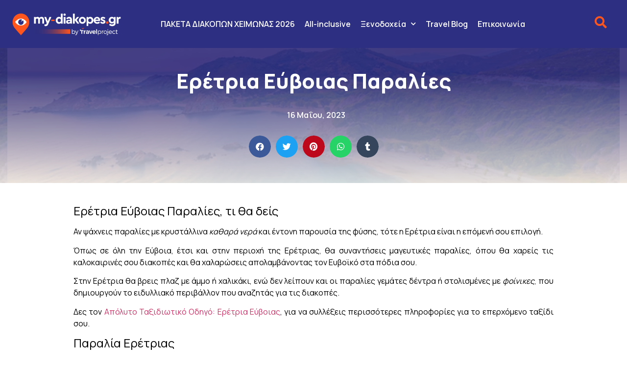

--- FILE ---
content_type: text/html; charset=UTF-8
request_url: https://my-diakopes.gr/eretria-evvoias-paralies/
body_size: 48910
content:
<!doctype html>
<html lang="el">
<head><script data-no-optimize="1">var litespeed_docref=sessionStorage.getItem("litespeed_docref");litespeed_docref&&(Object.defineProperty(document,"referrer",{get:function(){return litespeed_docref}}),sessionStorage.removeItem("litespeed_docref"));</script>
	<meta charset="UTF-8"><link rel="preconnect" href="https://fonts.gstatic.com/" crossorigin />
	<meta name="viewport" content="width=device-width, initial-scale=1, maximum-scale=1">
	<link rel="profile" href="https://gmpg.org/xfn/11">
	<title>Ερέτρια Εύβοιας Παραλίες: Ο Απόλυτος Οδηγός</title>
	<style>img:is([sizes="auto" i], [sizes^="auto," i]) { contain-intrinsic-size: 3000px 1500px }</style>
	
<!-- Google Tag Manager for WordPress by gtm4wp.com -->
<script data-cfasync="false" data-pagespeed-no-defer>
	var gtm4wp_datalayer_name = "dataLayer";
	var dataLayer = dataLayer || [];
</script>
<!-- End Google Tag Manager for WordPress by gtm4wp.com --><meta name="description" content="Ετοιμαστείτε να ονειρευτείτε το καλοκαίρι καθώς ανακαλύπτετε τις καλύτερες παραλίες της Ερέτριας Εύβοιας μέσα από τον οδηγό του My-diakopes.">
<meta name="robots" content="index, follow, max-snippet:-1, max-image-preview:large, max-video-preview:-1">
<link rel="canonical" href="https://my-diakopes.gr/eretria-evvoias-paralies/">
<meta property="og:url" content="https://my-diakopes.gr/eretria-evvoias-paralies/">
<meta property="og:site_name" content="My-Diakopes.gr">
<meta property="og:locale" content="el">
<meta property="og:type" content="article">
<meta property="article:author" content="https://www.facebook.com/Mydiakopes.gr/">
<meta property="article:publisher" content="https://www.facebook.com/Mydiakopes.gr/">
<meta property="article:section" content="Εύβοια">
<meta property="article:tag" content="Παραλίες στην Ελλάδα">
<meta property="og:title" content="Ερέτρια Εύβοιας Παραλίες: Ο Απόλυτος Οδηγός">
<meta property="og:description" content="Ετοιμαστείτε να ονειρευτείτε το καλοκαίρι καθώς ανακαλύπτετε τις καλύτερες παραλίες της Ερέτριας Εύβοιας μέσα από τον οδηγό του My-diakopes.">
<meta property="og:image" content="https://my-diakopes.gr/wp-content/uploads/2023/05/paralies-evvoias.jpeg">
<meta property="og:image:secure_url" content="https://my-diakopes.gr/wp-content/uploads/2023/05/paralies-evvoias.jpeg">
<meta property="og:image:width" content="1250">
<meta property="og:image:height" content="938">
<meta property="og:image:alt" content="Παραλίες της Ερέτριας Εύβοιας">
<meta name="twitter:card" content="summary_large_image">
<meta name="twitter:title" content="Ερέτρια Εύβοιας Παραλίες: Ο Απόλυτος Οδηγός">
<meta name="twitter:description" content="Ετοιμαστείτε να ονειρευτείτε το καλοκαίρι καθώς ανακαλύπτετε τις καλύτερες παραλίες της Ερέτριας Εύβοιας μέσα από τον οδηγό του My-diakopes.">
<meta name="twitter:image" content="https://my-diakopes.gr/wp-content/uploads/2023/05/paralies-evvoias-1024x768.jpeg">
<link rel='dns-prefetch' href='//chimpstatic.com' />
<link rel='dns-prefetch' href='//connect.facebook.net' />
<link rel='dns-prefetch' href='//fonts.googleapis.com' />
<link rel='dns-prefetch' href='//fonts.gstatic.com' />
<link rel='dns-prefetch' href='//www.facebook.com' />
<link rel='dns-prefetch' href='//www.google-analytics.com' />
<link rel='dns-prefetch' href='//www.googletagmanager.com' />
<link rel="alternate" type="application/rss+xml" title="Ροή RSS &raquo; My-Diakopes.gr" href="https://my-diakopes.gr/feed/" />
<link rel="alternate" type="application/rss+xml" title="Ροή Σχολίων &raquo; My-Diakopes.gr" href="https://my-diakopes.gr/comments/feed/" />
<script src="[data-uri]" defer></script>
<script src="[data-uri]" defer></script><script data-optimized="1" src="https://my-diakopes.gr/wp-content/plugins/litespeed-cache/assets/js/webfontloader.min.js" defer></script><link rel="preload" as="image" href="https://my-diakopes.gr/wp-content/uploads/2022/06/my-diakopes-gr-logo-1.png"><link rel="preload" as="image" href="https://my-diakopes.gr/wp-content/uploads/2023/05/paralies-evvoias.jpeg.webp"><link rel="preload" as="image" href="https://my-diakopes.gr/wp-content/uploads/2022/06/my-diakopes-gr-logo-1.png">
<style id='wp-emoji-styles-inline-css'>

	img.wp-smiley, img.emoji {
		display: inline !important;
		border: none !important;
		box-shadow: none !important;
		height: 1em !important;
		width: 1em !important;
		margin: 0 0.07em !important;
		vertical-align: -0.1em !important;
		background: none !important;
		padding: 0 !important;
	}
</style>
<link rel='stylesheet' id='wp-block-library-css' href='https://my-diakopes.gr/wp-includes/css/dist/block-library/style.min.css?ver=bb13d10ad5ef8f19aa2f19869b3cc74b' media='all' />
<style id='classic-theme-styles-inline-css'>
/*! This file is auto-generated */
.wp-block-button__link{color:#fff;background-color:#32373c;border-radius:9999px;box-shadow:none;text-decoration:none;padding:calc(.667em + 2px) calc(1.333em + 2px);font-size:1.125em}.wp-block-file__button{background:#32373c;color:#fff;text-decoration:none}
</style>
<style id='global-styles-inline-css'>
:root{--wp--preset--aspect-ratio--square: 1;--wp--preset--aspect-ratio--4-3: 4/3;--wp--preset--aspect-ratio--3-4: 3/4;--wp--preset--aspect-ratio--3-2: 3/2;--wp--preset--aspect-ratio--2-3: 2/3;--wp--preset--aspect-ratio--16-9: 16/9;--wp--preset--aspect-ratio--9-16: 9/16;--wp--preset--color--black: #000000;--wp--preset--color--cyan-bluish-gray: #abb8c3;--wp--preset--color--white: #ffffff;--wp--preset--color--pale-pink: #f78da7;--wp--preset--color--vivid-red: #cf2e2e;--wp--preset--color--luminous-vivid-orange: #ff6900;--wp--preset--color--luminous-vivid-amber: #fcb900;--wp--preset--color--light-green-cyan: #7bdcb5;--wp--preset--color--vivid-green-cyan: #00d084;--wp--preset--color--pale-cyan-blue: #8ed1fc;--wp--preset--color--vivid-cyan-blue: #0693e3;--wp--preset--color--vivid-purple: #9b51e0;--wp--preset--gradient--vivid-cyan-blue-to-vivid-purple: linear-gradient(135deg,rgba(6,147,227,1) 0%,rgb(155,81,224) 100%);--wp--preset--gradient--light-green-cyan-to-vivid-green-cyan: linear-gradient(135deg,rgb(122,220,180) 0%,rgb(0,208,130) 100%);--wp--preset--gradient--luminous-vivid-amber-to-luminous-vivid-orange: linear-gradient(135deg,rgba(252,185,0,1) 0%,rgba(255,105,0,1) 100%);--wp--preset--gradient--luminous-vivid-orange-to-vivid-red: linear-gradient(135deg,rgba(255,105,0,1) 0%,rgb(207,46,46) 100%);--wp--preset--gradient--very-light-gray-to-cyan-bluish-gray: linear-gradient(135deg,rgb(238,238,238) 0%,rgb(169,184,195) 100%);--wp--preset--gradient--cool-to-warm-spectrum: linear-gradient(135deg,rgb(74,234,220) 0%,rgb(151,120,209) 20%,rgb(207,42,186) 40%,rgb(238,44,130) 60%,rgb(251,105,98) 80%,rgb(254,248,76) 100%);--wp--preset--gradient--blush-light-purple: linear-gradient(135deg,rgb(255,206,236) 0%,rgb(152,150,240) 100%);--wp--preset--gradient--blush-bordeaux: linear-gradient(135deg,rgb(254,205,165) 0%,rgb(254,45,45) 50%,rgb(107,0,62) 100%);--wp--preset--gradient--luminous-dusk: linear-gradient(135deg,rgb(255,203,112) 0%,rgb(199,81,192) 50%,rgb(65,88,208) 100%);--wp--preset--gradient--pale-ocean: linear-gradient(135deg,rgb(255,245,203) 0%,rgb(182,227,212) 50%,rgb(51,167,181) 100%);--wp--preset--gradient--electric-grass: linear-gradient(135deg,rgb(202,248,128) 0%,rgb(113,206,126) 100%);--wp--preset--gradient--midnight: linear-gradient(135deg,rgb(2,3,129) 0%,rgb(40,116,252) 100%);--wp--preset--font-size--small: 13px;--wp--preset--font-size--medium: 20px;--wp--preset--font-size--large: 36px;--wp--preset--font-size--x-large: 42px;--wp--preset--spacing--20: 0.44rem;--wp--preset--spacing--30: 0.67rem;--wp--preset--spacing--40: 1rem;--wp--preset--spacing--50: 1.5rem;--wp--preset--spacing--60: 2.25rem;--wp--preset--spacing--70: 3.38rem;--wp--preset--spacing--80: 5.06rem;--wp--preset--shadow--natural: 6px 6px 9px rgba(0, 0, 0, 0.2);--wp--preset--shadow--deep: 12px 12px 50px rgba(0, 0, 0, 0.4);--wp--preset--shadow--sharp: 6px 6px 0px rgba(0, 0, 0, 0.2);--wp--preset--shadow--outlined: 6px 6px 0px -3px rgba(255, 255, 255, 1), 6px 6px rgba(0, 0, 0, 1);--wp--preset--shadow--crisp: 6px 6px 0px rgba(0, 0, 0, 1);}:where(.is-layout-flex){gap: 0.5em;}:where(.is-layout-grid){gap: 0.5em;}body .is-layout-flex{display: flex;}.is-layout-flex{flex-wrap: wrap;align-items: center;}.is-layout-flex > :is(*, div){margin: 0;}body .is-layout-grid{display: grid;}.is-layout-grid > :is(*, div){margin: 0;}:where(.wp-block-columns.is-layout-flex){gap: 2em;}:where(.wp-block-columns.is-layout-grid){gap: 2em;}:where(.wp-block-post-template.is-layout-flex){gap: 1.25em;}:where(.wp-block-post-template.is-layout-grid){gap: 1.25em;}.has-black-color{color: var(--wp--preset--color--black) !important;}.has-cyan-bluish-gray-color{color: var(--wp--preset--color--cyan-bluish-gray) !important;}.has-white-color{color: var(--wp--preset--color--white) !important;}.has-pale-pink-color{color: var(--wp--preset--color--pale-pink) !important;}.has-vivid-red-color{color: var(--wp--preset--color--vivid-red) !important;}.has-luminous-vivid-orange-color{color: var(--wp--preset--color--luminous-vivid-orange) !important;}.has-luminous-vivid-amber-color{color: var(--wp--preset--color--luminous-vivid-amber) !important;}.has-light-green-cyan-color{color: var(--wp--preset--color--light-green-cyan) !important;}.has-vivid-green-cyan-color{color: var(--wp--preset--color--vivid-green-cyan) !important;}.has-pale-cyan-blue-color{color: var(--wp--preset--color--pale-cyan-blue) !important;}.has-vivid-cyan-blue-color{color: var(--wp--preset--color--vivid-cyan-blue) !important;}.has-vivid-purple-color{color: var(--wp--preset--color--vivid-purple) !important;}.has-black-background-color{background-color: var(--wp--preset--color--black) !important;}.has-cyan-bluish-gray-background-color{background-color: var(--wp--preset--color--cyan-bluish-gray) !important;}.has-white-background-color{background-color: var(--wp--preset--color--white) !important;}.has-pale-pink-background-color{background-color: var(--wp--preset--color--pale-pink) !important;}.has-vivid-red-background-color{background-color: var(--wp--preset--color--vivid-red) !important;}.has-luminous-vivid-orange-background-color{background-color: var(--wp--preset--color--luminous-vivid-orange) !important;}.has-luminous-vivid-amber-background-color{background-color: var(--wp--preset--color--luminous-vivid-amber) !important;}.has-light-green-cyan-background-color{background-color: var(--wp--preset--color--light-green-cyan) !important;}.has-vivid-green-cyan-background-color{background-color: var(--wp--preset--color--vivid-green-cyan) !important;}.has-pale-cyan-blue-background-color{background-color: var(--wp--preset--color--pale-cyan-blue) !important;}.has-vivid-cyan-blue-background-color{background-color: var(--wp--preset--color--vivid-cyan-blue) !important;}.has-vivid-purple-background-color{background-color: var(--wp--preset--color--vivid-purple) !important;}.has-black-border-color{border-color: var(--wp--preset--color--black) !important;}.has-cyan-bluish-gray-border-color{border-color: var(--wp--preset--color--cyan-bluish-gray) !important;}.has-white-border-color{border-color: var(--wp--preset--color--white) !important;}.has-pale-pink-border-color{border-color: var(--wp--preset--color--pale-pink) !important;}.has-vivid-red-border-color{border-color: var(--wp--preset--color--vivid-red) !important;}.has-luminous-vivid-orange-border-color{border-color: var(--wp--preset--color--luminous-vivid-orange) !important;}.has-luminous-vivid-amber-border-color{border-color: var(--wp--preset--color--luminous-vivid-amber) !important;}.has-light-green-cyan-border-color{border-color: var(--wp--preset--color--light-green-cyan) !important;}.has-vivid-green-cyan-border-color{border-color: var(--wp--preset--color--vivid-green-cyan) !important;}.has-pale-cyan-blue-border-color{border-color: var(--wp--preset--color--pale-cyan-blue) !important;}.has-vivid-cyan-blue-border-color{border-color: var(--wp--preset--color--vivid-cyan-blue) !important;}.has-vivid-purple-border-color{border-color: var(--wp--preset--color--vivid-purple) !important;}.has-vivid-cyan-blue-to-vivid-purple-gradient-background{background: var(--wp--preset--gradient--vivid-cyan-blue-to-vivid-purple) !important;}.has-light-green-cyan-to-vivid-green-cyan-gradient-background{background: var(--wp--preset--gradient--light-green-cyan-to-vivid-green-cyan) !important;}.has-luminous-vivid-amber-to-luminous-vivid-orange-gradient-background{background: var(--wp--preset--gradient--luminous-vivid-amber-to-luminous-vivid-orange) !important;}.has-luminous-vivid-orange-to-vivid-red-gradient-background{background: var(--wp--preset--gradient--luminous-vivid-orange-to-vivid-red) !important;}.has-very-light-gray-to-cyan-bluish-gray-gradient-background{background: var(--wp--preset--gradient--very-light-gray-to-cyan-bluish-gray) !important;}.has-cool-to-warm-spectrum-gradient-background{background: var(--wp--preset--gradient--cool-to-warm-spectrum) !important;}.has-blush-light-purple-gradient-background{background: var(--wp--preset--gradient--blush-light-purple) !important;}.has-blush-bordeaux-gradient-background{background: var(--wp--preset--gradient--blush-bordeaux) !important;}.has-luminous-dusk-gradient-background{background: var(--wp--preset--gradient--luminous-dusk) !important;}.has-pale-ocean-gradient-background{background: var(--wp--preset--gradient--pale-ocean) !important;}.has-electric-grass-gradient-background{background: var(--wp--preset--gradient--electric-grass) !important;}.has-midnight-gradient-background{background: var(--wp--preset--gradient--midnight) !important;}.has-small-font-size{font-size: var(--wp--preset--font-size--small) !important;}.has-medium-font-size{font-size: var(--wp--preset--font-size--medium) !important;}.has-large-font-size{font-size: var(--wp--preset--font-size--large) !important;}.has-x-large-font-size{font-size: var(--wp--preset--font-size--x-large) !important;}
:where(.wp-block-post-template.is-layout-flex){gap: 1.25em;}:where(.wp-block-post-template.is-layout-grid){gap: 1.25em;}
:where(.wp-block-columns.is-layout-flex){gap: 2em;}:where(.wp-block-columns.is-layout-grid){gap: 2em;}
:root :where(.wp-block-pullquote){font-size: 1.5em;line-height: 1.6;}
</style>
<link rel='stylesheet' id='ae-pro-css-css' href='https://my-diakopes.gr/wp-content/plugins/anywhere-elementor-pro/includes/assets/css/ae-pro.min.css?ver=bb13d10ad5ef8f19aa2f19869b3cc74b' media='all' />
<link rel='stylesheet' id='onetourismo-forms-css' href='https://my-diakopes.gr/wp-content/plugins/onetourismo-forms/assets/css/onetourismo-forms.css?v=3&#038;ver=bb13d10ad5ef8f19aa2f19869b3cc74b' media='all' />
<link rel='stylesheet' id='uikit-css' href='https://my-diakopes.gr/wp-content/plugins/onetourismo-forms/assets/css/uikit.min.css?ver=bb13d10ad5ef8f19aa2f19869b3cc74b' media='all' />
<link rel='stylesheet' id='angucomplete-alt-css' href='https://my-diakopes.gr/wp-content/plugins/onetourismo-forms/assets/css/angucomplete-alt.css?ver=bb13d10ad5ef8f19aa2f19869b3cc74b' media='all' />
<link rel='stylesheet' id='moment-picker-css' href='https://my-diakopes.gr/wp-content/plugins/onetourismo-forms/assets/css/moment-picker.css?ver=bb13d10ad5ef8f19aa2f19869b3cc74b' media='all' />
<link rel='stylesheet' id='material-css' href='https://my-diakopes.gr/wp-content/plugins/onetourismo-forms/assets/css/material.css?ver=bb13d10ad5ef8f19aa2f19869b3cc74b' media='all' />
<link rel='stylesheet' id='flag-icon.min-css' href='https://my-diakopes.gr/wp-content/plugins/onetourismo-forms/assets/css/flag-icon.min.css?ver=bb13d10ad5ef8f19aa2f19869b3cc74b' media='all' />
<link rel='stylesheet' id='onetourismo-remodal-css' href='https://my-diakopes.gr/wp-content/plugins/onetourismo-forms/assets/css/remodal.css?ver=bb13d10ad5ef8f19aa2f19869b3cc74b' media='all' />
<link rel='stylesheet' id='onetourismo-remodal-default-theme-css' href='https://my-diakopes.gr/wp-content/plugins/onetourismo-forms/assets/css/remodal-default-theme.css?ver=bb13d10ad5ef8f19aa2f19869b3cc74b' media='all' />
<link rel='stylesheet' id='onetourismo-selectize-default-css' href='https://my-diakopes.gr/wp-content/plugins/onetourismo-forms/assets/css/selectize.default.css?ver=bb13d10ad5ef8f19aa2f19869b3cc74b' media='all' />
<link rel='stylesheet' id='font-awesome-onet-css' href='https://my-diakopes.gr/wp-content/plugins/onetourismo-forms/assets/css/font-awesome.min.css?ver=bb13d10ad5ef8f19aa2f19869b3cc74b' media='all' />
<link rel='stylesheet' id='travelbridge-style-css' href='https://my-diakopes.gr/wp-content/plugins/travelbridge/travelbridge-main.css?v1&#038;ver=bb13d10ad5ef8f19aa2f19869b3cc74b' media='all' />
<link rel='stylesheet' id='cmplz-general-css' href='https://my-diakopes.gr/wp-content/plugins/complianz-gdpr-premium/assets/css/cookieblocker.min.css?ver=1719824946' media='all' />
<link rel='stylesheet' id='vegas-css-css' href='https://my-diakopes.gr/wp-content/plugins/anywhere-elementor-pro/includes/assets/lib/vegas/vegas.min.css?ver=bb13d10ad5ef8f19aa2f19869b3cc74b' media='all' />
<link rel='stylesheet' id='hello-elementor-css' href='https://my-diakopes.gr/wp-content/themes/hello-elementor/style.min.css?ver=3.0.2' media='all' />
<link rel='stylesheet' id='hello-elementor-theme-style-css' href='https://my-diakopes.gr/wp-content/themes/hello-elementor/theme.min.css?ver=3.0.2' media='all' />
<link rel='stylesheet' id='wpdreams-asl-basic-css' href='https://my-diakopes.gr/wp-content/plugins/ajax-search-lite/css/style.basic.css?ver=4.13.1' media='all' />
<link rel='stylesheet' id='wpdreams-asl-instance-css' href='https://my-diakopes.gr/wp-content/plugins/ajax-search-lite/css/style-curvy-blue.css?ver=4.13.1' media='all' />
<link rel='stylesheet' id='elementor-icons-css' href='https://my-diakopes.gr/wp-content/plugins/elementor/assets/lib/eicons/css/elementor-icons.min.css?ver=5.20.0' media='all' />
<link rel='stylesheet' id='elementor-frontend-css' href='https://my-diakopes.gr/wp-content/plugins/elementor/assets/css/frontend-lite.min.css?ver=3.13.2' media='all' />
<style id='elementor-frontend-inline-css'>
.elementor-604 .elementor-element.elementor-element-5db9664f > .elementor-background-overlay{background-image:url("https://my-diakopes.gr/wp-content/uploads/2023/05/paralies-evvoias.jpeg.webp");}
</style>
<link rel='stylesheet' id='swiper-css' href='https://my-diakopes.gr/wp-content/plugins/elementor/assets/lib/swiper/css/swiper.min.css?ver=5.3.6' media='all' />
<link rel='stylesheet' id='elementor-post-17628-css' href='https://my-diakopes.gr/wp-content/uploads/elementor/css/post-17628.css?ver=1747727963' media='all' />
<link rel='stylesheet' id='elementor-pro-css' href='https://my-diakopes.gr/wp-content/plugins/elementor-pro/assets/css/frontend-lite.min.css?ver=3.12.3' media='all' />
<link rel='stylesheet' id='sbistyles-css' href='https://my-diakopes.gr/wp-content/plugins/instagram-feed/css/sbi-styles.min.css?ver=6.9.1' media='all' />
<link rel='stylesheet' id='elementor-global-css' href='https://my-diakopes.gr/wp-content/uploads/elementor/css/global.css?ver=1747728367' media='all' />
<link rel='stylesheet' id='elementor-post-66970-css' href='https://my-diakopes.gr/wp-content/uploads/elementor/css/post-66970.css?ver=1749207903' media='all' />
<link rel='stylesheet' id='elementor-post-414-css' href='https://my-diakopes.gr/wp-content/uploads/elementor/css/post-414.css?ver=1756118185' media='all' />
<link rel='stylesheet' id='elementor-post-604-css' href='https://my-diakopes.gr/wp-content/uploads/elementor/css/post-604.css?ver=1747728431' media='all' />
<link rel='stylesheet' id='eael-general-css' href='https://my-diakopes.gr/wp-content/plugins/essential-addons-for-elementor-lite/assets/front-end/css/view/general.min.css?ver=6.0.15' media='all' />
<link rel='stylesheet' id='call-now-button-modern-style-css' href='https://my-diakopes.gr/wp-content/plugins/call-now-button/resources/style/modern.css?ver=1.5.1' media='all' />

<link rel='stylesheet' id='elementor-icons-shared-0-css' href='https://my-diakopes.gr/wp-content/plugins/elementor/assets/lib/font-awesome/css/fontawesome.min.css?ver=5.15.3' media='all' />
<link rel='stylesheet' id='elementor-icons-fa-solid-css' href='https://my-diakopes.gr/wp-content/plugins/elementor/assets/lib/font-awesome/css/solid.min.css?ver=5.15.3' media='all' />
<link rel='stylesheet' id='elementor-icons-fa-brands-css' href='https://my-diakopes.gr/wp-content/plugins/elementor/assets/lib/font-awesome/css/brands.min.css?ver=5.15.3' media='all' />
<link rel="preconnect" href="https://fonts.gstatic.com/" crossorigin><script src="https://my-diakopes.gr/wp-includes/js/jquery/jquery.min.js?ver=3.7.1" id="jquery-core-js"></script>
<script src="https://my-diakopes.gr/wp-includes/js/jquery/jquery-migrate.min.js?ver=3.4.1" id="jquery-migrate-js" defer data-deferred="1"></script>
<script type="text/plain" data-service="general" data-category="marketing" data-cmplz-src="https://my-diakopes.gr/wp-content/plugins/pixelyoursite-pro/dist/scripts/js.cookie-2.1.3.min.js?ver=2.1.3" id="js-cookie-pys-js"></script>
<script type="text/plain" data-service="general" data-category="marketing" data-cmplz-src="https://my-diakopes.gr/wp-content/plugins/pixelyoursite-pro/dist/scripts/jquery.bind-first-0.2.3.min.js?ver=bb13d10ad5ef8f19aa2f19869b3cc74b" id="jquery-bind-first-js"></script>
<script type="text/plain" data-service="general" data-category="marketing" data-cmplz-src="https://my-diakopes.gr/wp-content/plugins/pixelyoursite-pro/dist/scripts/vimeo.min.js?ver=bb13d10ad5ef8f19aa2f19869b3cc74b" id="vimeo-js"></script>
<script type="text/plain" data-service="general" data-category="marketing" id="pys-js-extra">
var pysOptions = {"staticEvents":{"facebook":{"init_event":[{"delay":0,"type":"static","name":"PageView","eventID":"f67cfcac-a211-4ae0-9880-c88c8ad8cb8e","pixelIds":["2444842032473722"],"params":{"tags":"\u03a0\u03b1\u03c1\u03b1\u03bb\u03af\u03b5\u03c2 \u03c3\u03c4\u03b7\u03bd \u0395\u03bb\u03bb\u03ac\u03b4\u03b1","post_category":"\u0395\u03cd\u03b2\u03bf\u03b9\u03b1","page_title":"\u0395\u03c1\u03ad\u03c4\u03c1\u03b9\u03b1 \u0395\u03cd\u03b2\u03bf\u03b9\u03b1\u03c2 \u03a0\u03b1\u03c1\u03b1\u03bb\u03af\u03b5\u03c2","post_type":"post","post_id":62950,"plugin":"PixelYourSite","event_url":"my-diakopes.gr\/eretria-evvoias-paralies\/","user_role":"guest"},"e_id":"init_event","ids":[],"hasTimeWindow":false,"timeWindow":0,"woo_order":"","edd_order":""}]}},"dynamicEvents":{"automatic_event_video":{"facebook":{"delay":0,"type":"dyn","name":"WatchVideo","eventID":"aa64032f-37e0-41eb-815b-18cdd953a027","pixelIds":["2444842032473722"],"params":{"page_title":"\u0395\u03c1\u03ad\u03c4\u03c1\u03b9\u03b1 \u0395\u03cd\u03b2\u03bf\u03b9\u03b1\u03c2 \u03a0\u03b1\u03c1\u03b1\u03bb\u03af\u03b5\u03c2","post_type":"post","post_id":62950,"plugin":"PixelYourSite","event_url":"my-diakopes.gr\/eretria-evvoias-paralies\/","user_role":"guest"},"e_id":"automatic_event_video","ids":[],"hasTimeWindow":false,"timeWindow":0,"woo_order":"","edd_order":""}},"automatic_event_tel_link":{"facebook":{"delay":0,"type":"dyn","name":"TelClick","eventID":"8913f268-0671-4f85-bf55-4139a3de1eed","pixelIds":["2444842032473722"],"params":{"page_title":"\u0395\u03c1\u03ad\u03c4\u03c1\u03b9\u03b1 \u0395\u03cd\u03b2\u03bf\u03b9\u03b1\u03c2 \u03a0\u03b1\u03c1\u03b1\u03bb\u03af\u03b5\u03c2","post_type":"post","post_id":62950,"plugin":"PixelYourSite","event_url":"my-diakopes.gr\/eretria-evvoias-paralies\/","user_role":"guest"},"e_id":"automatic_event_tel_link","ids":[],"hasTimeWindow":false,"timeWindow":0,"woo_order":"","edd_order":""}},"automatic_event_email_link":{"facebook":{"delay":0,"type":"dyn","name":"EmailClick","eventID":"bdcd513f-8f58-483f-9539-2a1bcc248fe9","pixelIds":["2444842032473722"],"params":{"page_title":"\u0395\u03c1\u03ad\u03c4\u03c1\u03b9\u03b1 \u0395\u03cd\u03b2\u03bf\u03b9\u03b1\u03c2 \u03a0\u03b1\u03c1\u03b1\u03bb\u03af\u03b5\u03c2","post_type":"post","post_id":62950,"plugin":"PixelYourSite","event_url":"my-diakopes.gr\/eretria-evvoias-paralies\/","user_role":"guest"},"e_id":"automatic_event_email_link","ids":[],"hasTimeWindow":false,"timeWindow":0,"woo_order":"","edd_order":""}}},"triggerEvents":{"50831":{"facebook":{"delay":0,"type":"trigger","trigger_type":"css_click","trigger_value":["#onetourismo-online-agora"],"name":"Onetourismo","eventID":"4f352e27-3642-441c-ad15-c23340d6ddc2","pixelIds":["2444842032473722"],"params":{"page_title":"\u0395\u03c1\u03ad\u03c4\u03c1\u03b9\u03b1 \u0395\u03cd\u03b2\u03bf\u03b9\u03b1\u03c2 \u03a0\u03b1\u03c1\u03b1\u03bb\u03af\u03b5\u03c2","post_type":"post","post_id":62950,"plugin":"PixelYourSite","event_url":"my-diakopes.gr\/eretria-evvoias-paralies\/","user_role":"guest"},"e_id":"custom_event","ids":[],"hasTimeWindow":false,"timeWindow":0,"woo_order":"","edd_order":""}},"19515":{"facebook":{"delay":0,"type":"trigger","trigger_type":"css_click","trigger_value":["#tel-in-popup"],"name":"Click_to_Call_In_form","eventID":"f82728ae-32d3-44f2-9026-268a580120ed","pixelIds":["2444842032473722"],"params":{"page_title":"\u0395\u03c1\u03ad\u03c4\u03c1\u03b9\u03b1 \u0395\u03cd\u03b2\u03bf\u03b9\u03b1\u03c2 \u03a0\u03b1\u03c1\u03b1\u03bb\u03af\u03b5\u03c2","post_type":"post","post_id":62950,"plugin":"PixelYourSite","event_url":"my-diakopes.gr\/eretria-evvoias-paralies\/","user_role":"guest"},"e_id":"custom_event","ids":[],"hasTimeWindow":false,"timeWindow":0,"woo_order":"","edd_order":""}},"19459":{"facebook":{"delay":0,"type":"trigger","trigger_type":"css_click","trigger_value":["#endiaferomai"],"name":"AddToCart","eventID":"80702135-32da-44b2-a756-4b457f37eac4","pixelIds":["2444842032473722"],"params":{"page_title":"\u0395\u03c1\u03ad\u03c4\u03c1\u03b9\u03b1 \u0395\u03cd\u03b2\u03bf\u03b9\u03b1\u03c2 \u03a0\u03b1\u03c1\u03b1\u03bb\u03af\u03b5\u03c2","post_type":"post","post_id":62950,"plugin":"PixelYourSite","event_url":"my-diakopes.gr\/eretria-evvoias-paralies\/","user_role":"guest"},"e_id":"custom_event","ids":[],"hasTimeWindow":false,"timeWindow":0,"woo_order":"","edd_order":""}}},"triggerEventTypes":{"css_click":{"50831":["#onetourismo-online-agora"],"19515":["#tel-in-popup"],"19459":["#endiaferomai"]}},"facebook":{"pixelIds":["2444842032473722"],"advancedMatchingEnabled":true,"advancedMatching":[],"removeMetadata":false,"wooVariableAsSimple":false,"serverApiEnabled":true,"ajaxForServerEvent":true,"wooCRSendFromServer":false,"send_external_id":true},"debug":"1","siteUrl":"https:\/\/my-diakopes.gr","ajaxUrl":"https:\/\/my-diakopes.gr\/wp-admin\/admin-ajax.php","ajax_event":"02e99db519","trackUTMs":"1","trackTrafficSource":"1","user_id":"0","enable_lading_page_param":"1","cookie_duration":"7","enable_event_day_param":"1","enable_event_month_param":"1","enable_event_time_param":"1","enable_remove_target_url_param":"","enable_remove_download_url_param":"1","visit_data_model":"first_visit","last_visit_duration":"60","enable_auto_save_advance_matching":"1","advance_matching_fn_names":["","first_name","first-name","first name","name"],"advance_matching_ln_names":["","last_name","last-name","last name"],"advance_matching_tel_names":["","phone","tel"],"enable_success_send_form":"","enable_automatic_events":"1","enable_event_video":"1","gdpr":{"ajax_enabled":false,"all_disabled_by_api":false,"facebook_disabled_by_api":false,"tiktok_disabled_by_api":false,"analytics_disabled_by_api":false,"google_ads_disabled_by_api":false,"pinterest_disabled_by_api":false,"bing_disabled_by_api":false,"facebook_prior_consent_enabled":true,"tiktok_prior_consent_enabled":true,"analytics_prior_consent_enabled":true,"google_ads_prior_consent_enabled":true,"pinterest_prior_consent_enabled":true,"bing_prior_consent_enabled":true,"cookiebot_integration_enabled":false,"cookiebot_facebook_consent_category":"marketing","cookiebot_analytics_consent_category":"statistics","cookiebot_google_ads_consent_category":"marketing","cookiebot_pinterest_consent_category":"marketing","cookiebot_bing_consent_category":"marketing","cookie_notice_integration_enabled":false,"cookie_law_info_integration_enabled":false,"real_cookie_banner_integration_enabled":false,"consent_magic_integration_enabled":false},"automatic":{"enable_youtube":true,"enable_vimeo":true,"enable_video":true},"woo":{"enabled":false},"edd":{"enabled":false}};
</script>
<script type="text/plain" data-service="general" data-category="marketing" data-cmplz-src="https://my-diakopes.gr/wp-content/plugins/pixelyoursite-pro/dist/scripts/public.js?ver=9.5.5" id="pys-js"></script>
<link rel="https://api.w.org/" href="https://my-diakopes.gr/wp-json/" /><link rel="alternate" title="JSON" type="application/json" href="https://my-diakopes.gr/wp-json/wp/v2/posts/62950" /><link rel="EditURI" type="application/rsd+xml" title="RSD" href="https://my-diakopes.gr/xmlrpc.php?rsd" />

<link rel='shortlink' href='https://my-diakopes.gr/?p=62950' />
<link rel="alternate" title="oEmbed (JSON)" type="application/json+oembed" href="https://my-diakopes.gr/wp-json/oembed/1.0/embed?url=https%3A%2F%2Fmy-diakopes.gr%2Feretria-evvoias-paralies%2F" />
<link rel="alternate" title="oEmbed (XML)" type="text/xml+oembed" href="https://my-diakopes.gr/wp-json/oembed/1.0/embed?url=https%3A%2F%2Fmy-diakopes.gr%2Feretria-evvoias-paralies%2F&#038;format=xml" />
<script src="[data-uri]" defer></script>

<script type="text/javascript" src="[data-uri]" defer></script>	<style type="text/css">
		.uk-tab>.uk-active>a,
		.submit-btn button,
		.uk-modal-dialog.uk-modal-body .save-btn > button,
		.tour-booking-form-custom button[type="submit"],
		.destination-booking-form-custom .multi-btn button.add-search,
		div[ng-model='date'] ul .uib-daypicker table tbody tr td button.active, 
		div[ng-model='date'] ul .uib-daypicker table tbody tr td button:hover,
		.featured-hotels .featured-hotels-single .featured-hotels-content .featured-hotels-content-footer .featured-hotels-booking button,
		.uk-modal-dialog.uk-modal-body .save-btn > button, 
		.remodal .save-btn > button,
		.activities-archive-single .activities-archive-more,
		.packages-archive-single .packages-archive-more,
		.package-itinerary .package-itinerary-list .package-itinerary-list-item:before {
			background: #ff561e !important;
		}
		.onetourismo-forms form input.uk-input,
		.onetourismo-forms form select.uk-select,
		.onetourismo-forms form .more-inputs a,
		.uk-modal-dialog.uk-modal-body input.uk-input,
		.featured-hotels .featured-hotels-single .featured-hotels-content .featured-hotels-title,
		.featured-hotels .featured-hotels-single .featured-hotels-content .featured-hotels-content-footer .featured-hotels-price span,
		.uk-modal-dialog.uk-modal-body input.uk-input, 
		.remodal input.uk-input {
			color: #ff561e !important;
		}
		.tour-booking-form-custom,
		.destination-booking-form-custom {
			border-top: 5px solid #ff561e !important;
		}
		.destination-booking-form-custom span.room-delete {
			color: #2d2f82 !important;
		}
		.submit-btn button:hover,
		.destination-booking-form-custom .multi-btn button.add-room,
		.featured-hotels .featured-hotels-single .featured-hotels-content .featured-hotels-content-footer .featured-hotels-booking button:hover,
		.featured-hotels .more-hotels-btn a {
			background: #2d2f82 !important;
		}
	</style>

    <meta name="facebook-domain-verification" content="009j3t9jt1ahm76we40njz76zujxpt" />			<style>.cmplz-hidden {
					display: none !important;
				}</style>
<!-- Google Tag Manager for WordPress by gtm4wp.com -->
<!-- GTM Container placement set to off -->
<script data-cfasync="false" data-pagespeed-no-defer>
	var dataLayer_content = {"pagePostType":"post","pagePostType2":"single-post","pageCategory":["evvoia"],"pageAttributes":["paralies-stin-ellada"],"pagePostAuthor":"Patryk"};
	dataLayer.push( dataLayer_content );
</script>
<script data-cfasync="false" data-pagespeed-no-defer>
	console.warn && console.warn("[GTM4WP] Google Tag Manager container code placement set to OFF !!!");
	console.warn && console.warn("[GTM4WP] Data layer codes are active but GTM container must be loaded using custom coding !!!");
</script>
<!-- End Google Tag Manager for WordPress by gtm4wp.com --><meta name="generator" content="Elementor 3.13.2; features: e_dom_optimization, e_optimized_css_loading, a11y_improvements, additional_custom_breakpoints; settings: css_print_method-external, google_font-enabled, font_display-swap">
<meta property="fb:app_id" content="749054719720040" />			            <style>
				            
					div[id*='ajaxsearchlitesettings'].searchsettings .asl_option_inner label {
						font-size: 0px !important;
						color: rgba(0, 0, 0, 0);
					}
					div[id*='ajaxsearchlitesettings'].searchsettings .asl_option_inner label:after {
						font-size: 11px !important;
						position: absolute;
						top: 0;
						left: 0;
						z-index: 1;
					}
					.asl_w_container {
						width: 80%;
						margin: 0px 0px 0px 0px;
						min-width: 200px;
					}
					div[id*='ajaxsearchlite'].asl_m {
						width: 100%;
					}
					div[id*='ajaxsearchliteres'].wpdreams_asl_results div.resdrg span.highlighted {
						font-weight: bold;
						color: rgba(217, 49, 43, 1);
						background-color: rgba(238, 238, 238, 1);
					}
					div[id*='ajaxsearchliteres'].wpdreams_asl_results .results img.asl_image {
						width: 70px;
						height: 70px;
						object-fit: cover;
					}
					div[id*='ajaxsearchlite'].asl_r .results {
						max-height: none;
					}
					div[id*='ajaxsearchlite'].asl_r {
						position: absolute;
					}
				
							.asl_w, .asl_w * {font-family:"Helvetica" !important;}
							.asl_m input[type=search]::placeholder{font-family:"Helvetica" !important;}
							.asl_m input[type=search]::-webkit-input-placeholder{font-family:"Helvetica" !important;}
							.asl_m input[type=search]::-moz-placeholder{font-family:"Helvetica" !important;}
							.asl_m input[type=search]:-ms-input-placeholder{font-family:"Helvetica" !important;}
						
						.asl_m .probox svg {
							fill: rgba(255, 86, 30, 1) !important;
						}
						.asl_m .probox .innericon {
							background-color: rgba(255, 255, 255, 1) !important;
							background-image: none !important;
							-webkit-background-image: none !important;
							-ms-background-image: none !important;
						}
					
						div.asl_m.asl_w {
							border:1px solid rgb(0, 0, 0) !important;border-radius:30px 30px 30px 30px !important;
							box-shadow: none !important;
						}
						div.asl_m.asl_w .probox {border: none !important;}
					
						div.asl_r.asl_w {
							border:1px none rgb(0, 0, 0) !important;border-radius:5px 5px 5px 5px !important;
							box-shadow: none !important;
						}
					
						div.asl_r.asl_w.vertical .results .item::after {
							display: block;
							position: absolute;
							bottom: 0;
							content: '';
							height: 1px;
							width: 100%;
							background: #D8D8D8;
						}
						div.asl_r.asl_w.vertical .results .item.asl_last_item::after {
							display: none;
						}
					
						@media only screen and (min-width: 641px) and (max-width: 1024px) {
							.asl_w_container {
								width: 100% !important;
							}
						}
					
						@media only screen and (max-width: 640px) {
							.asl_w_container {
								width: 100% !important;
							}
						}
								            </style>
			            <link rel="icon" href="https://my-diakopes.gr/wp-content/uploads/2020/03/favicon-150x150.png" sizes="32x32" />
<link rel="icon" href="https://my-diakopes.gr/wp-content/uploads/2020/03/favicon.png" sizes="192x192" />
<link rel="apple-touch-icon" href="https://my-diakopes.gr/wp-content/uploads/2020/03/favicon.png" />
<meta name="msapplication-TileImage" content="https://my-diakopes.gr/wp-content/uploads/2020/03/favicon.png" />
		<style id="wp-custom-css">
			.table-scroll {
    width: 100%;
    overflow-x: auto;
    -webkit-overflow-scrolling: touch; /* smooth scrolling on iOS */
}

.proorismos-terms-horizontal{
	text-align:center;
}

.shortcode-proorismos-term{
	padding-right: 10px;
	color: #2D2F82;
	text-transform: uppercase;
}

.shortcode-proorismos-term:hover{
	color:#2D2F82BF;
}

.shortcode-proorismos-term:after {
    content: "";
    display: inline-block;
    border-right: 1px solid #ccc; 
    margin-left: 10px;
    height: 8px;
    vertical-align: middle;
}

.fs-wrap {
	width: 100%!important;
}

.fs-label-wrap .fs-label{
	padding: 15px!important;
}

/* scroll bar*/
::-webkit-scrollbar     {
	width: 13px;
}

::-webkit-scrollbar-track {
background: white;
}

::-webkit-scrollbar-thumb {
	background:#2D2F82;
	height:30%;
	border-radius: 30px;
}

a.scrollToTop.button-show {
	color: white;
	background: black;
} 

/*SELECTION COLOR*/ 

::selection {
  color: #ffff;
  background: #33413e;
}


.facetwp-facet{
	margin-bottom: 0px!important;
}

.header-search {
	padding: 0 10px 10px 10px!important;
}

/* @media (min-width: 768px){
	.elementor-164 .elementor-element.elementor-element-bc5fc1c {
			width: 100%!important;
	}
} */

.block-features-list {
	max-height: 200px;
	overflow-y: scroll;
}

.block-features-list::-webkit-scrollbar  {
	width: 5px;
}
.block-features-list::-webkit-scrollbar-track  {
	background: #f1f1f1;
}
.block-features-list::-webkit-scrollbar-thumb  {
	background: #888;
}
.block-features-list::-webkit-scrollbar-thumb:hover  {
	background: #555; 
}

.hotel-description{
	max-height: 650px;
	overflow-y: scroll
}

.hotel-description::-webkit-scrollbar  {
	width: 10px;
}
.hotel-description::-webkit-scrollbar-track  {
	background: #f1f1f1;
}
.hotel-description::-webkit-scrollbar-thumb  {
	background: #888;
}
.hotel-description::-webkit-scrollbar-thumb:hover  {
	background: #555; 
}

.has_ae_slider.elementor-column.elementor-col-100.elementor-top-column.elementor-element.elementor-element-4353dd2.ae-bg-gallery-type-default {
    position: absolute;
    bottom: -50px;
}

section.has_ae_slider.elementor-section.elementor-top-section.elementor-element.elementor-element-3abb449.elementor-section-height-min-height.elementor-section-boxed.elementor-section-height-default.elementor-section-items-middle.ae-bg-gallery-type-default {
    margin-bottom: 50px;
}

.onetourismo-forms ul#uk-tab-id {
    background: whitesmoke;
}


.book-now-button a{
    font-size: 24px;
/*     margin-top:10px; */
    fill: #fff;
    color: #fff;
    background-color: #2d2f82 !important;
    border-radius: 5px 5px 5px 5px;
    box-shadow: 0 0 10px -4px rgb(0 0 0 / 50%);
    padding: 20px;
} 

.elementor-571 .elementor-element.elementor-element-6a2c017{
	box-shadow: 0px 0px 0px 0px rgba(0, 0, 0, 0.5) !important; 
   
}
button.uk-button.uk-button-default.uk-width-expand{
	height: auto;	
	border-radius:0;
}

/* book form*/
.uk-switcher{
	  width:70%;
    position: absolute;
    top: 50%;
    left: 50%;
    -ms-transform: translate(-50%, -50%);
    transform: translate(-50%, -50%);
    z-index: 100;
}

.onetourismo-forms ul#uk-tab-id {
    background: #f5f5f54a;
		border-radius:0;
		padding: 30px 20px 20px 20px;
	    backdrop-filter: blur(10px);
    -webkit-backdrop-filter: blur(10px); 

}

.uk-grid-collapse.uk-child-width-expand\@s.uk-text-center.uk-grid p{
	color:white;
}
.uk-grid-collapse.uk-child-width-expand\@s.uk-text-center.uk-grid{display:grid;}

.uk-grid-collapse{
	border-radius:10px;
}

.submit-btn button{
	color: #fff;
  background: #c6007b;
  height: 50%;
  border: none;
  border-radius: 30px;
  font-size: 14px;
	padding: 0px 30px 0px 30px;
	margin-top:20px;
	font-family:'Manrope';
	
}

.onetourismo-forms form label {
	color:white;
	padding-bottom:10px;
	font-size:18px;
}
li.uk-active {
    bottom: 319px;
    left: 62px;
    z-index: 200;
}


/* Overlay styles */
#search-popup {
  position: fixed;
  top: 0;
  left: 0;
  width: 100%;
  height: 100%;
  display: none; /* αρχικά κρυφό, θα εμφανίζεται με JS */
  z-index: 9999;
}

.search-popup-overlay {
  position: absolute;
  top: 0;
  left: 0;
  width: 100%;
  height: 100%;
  background: rgba(0,0,0,0.7);
}

.search-popup-content {
  position: absolute;
  top: 50%;
  left: 50%;
  transform: translate(-50%, -50%);
  background: #2d2f82;
  padding: 20px;
  max-width: 400px;
  width: 90%;
  box-sizing: border-box;
  z-index: 10000;
	border-radius: 5px 5px 5px 5px;
}

.search-popup-content form {
  display: flex;
  flex-direction: row;
}

.search-popup-content input[type="search"] {
  flex: 1;
  padding: 10px;
  border: 1px solid #ccc;
}
.search-popup-content h4 {
	color: #fff;
	text-align: center;
	margin: 0 0 15px;
}
.search-popup-content * {
	font-family: var( --e-global-typography-accent-font-family ), Sans-serif !important;
}
.search-popup-content input[type="submit"] {
  padding: 10px 20px;
  background: #333;
  color: #fff;
  border: none;
  cursor: pointer;
	width: 100%;
}
.search-popup-content .asl_w_container {width: 100%;}

.asl_w_container{
	width: 100%;
}
.elementor-element-f7268ee:hover {
	cursor: poiner;
}
.search-popup-content .close-search {
	position: absolute;
	width: 30px;
	height: 30px;
	right: 10px;
	top: 10px;
}
.search-popup-content .close-search {
	cursor: pointer;
}
.search-popup-content .close-search::before,
.search-popup-content .close-search::after {
	content: "";
	display: block;
	width: 30px;
	height: 1px;
	background: #fff;
	position: absolute;
	top: 50%;
	left: 50%;
	transform-origin: center;
}
.search-popup-content .close-search::before {
	transform: translate(-50%,-50%) rotate(45deg);
}
.search-popup-content .close-search::after {
	transform: translate(-50%,-50%) rotate(-45deg);
}

.elementor-164 .elementor-element.elementor-element-89daa81 > .elementor-container > .elementor-column > .elementor-widget-wrap{
	align-content: space-between !important;}



@media screen and (max-width: 700px) {
.onetourismo-forms ul#uk-tab-id {
    width: 90%;
}
	li.uk-active {
    bottom: 255px;
    left: 110px;
}
	.onetourismo-forms ul#uk-tab-id{
    padding: 30px 20px 5px 20px;
	}
}

@media screen and (max-width: 415px) {
.elementor-164 .elementor-element.elementor-element-89daa81 > .elementor-container{	min-height: 500px!important;}

}


.elementor-164 .elementor-element.elementor-element-92e17f5 img{
	max-height: 320px;
}

.swiper-button-prev:after, .swiper-container-rtl .swiper-button-next:after{display:none;}
.swiper-button-next:after, .swiper-container-rtl .swiper-button-prev:after{display:none;}		</style>
		</head>
<body data-cmplz=1 class="wp-singular post-template-default single single-post postid-62950 single-format-standard wp-custom-logo wp-theme-hello-elementor elementor-page-604 elementor-default elementor-kit-17628">


<a class="skip-link screen-reader-text" href="#content">Skip to content</a>

		<div data-elementor-type="header" data-elementor-id="66970" class="elementor elementor-66970 elementor-location-header">
								<section class="has_ae_slider elementor-section elementor-top-section elementor-element elementor-element-ba645f3 animated-slow elementor-section-boxed elementor-section-height-default elementor-section-height-default ae-bg-gallery-type-default elementor-invisible" data-id="ba645f3" data-element_type="section" data-settings="{&quot;background_background&quot;:&quot;classic&quot;,&quot;animation&quot;:&quot;fadeInDown&quot;,&quot;sticky&quot;:&quot;top&quot;,&quot;sticky_on&quot;:[&quot;desktop&quot;,&quot;tablet&quot;,&quot;mobile&quot;],&quot;sticky_offset&quot;:0,&quot;sticky_effects_offset&quot;:0}">
						<div class="elementor-container elementor-column-gap-default">
					<div class="has_ae_slider elementor-column elementor-col-50 elementor-top-column elementor-element elementor-element-f8dff8b ae-bg-gallery-type-default" data-id="f8dff8b" data-element_type="column">
			<div class="elementor-widget-wrap elementor-element-populated">
								<div class="elementor-element elementor-element-74f9044f elementor-widget__width-initial elementor-widget elementor-widget-theme-site-logo elementor-widget-image" data-id="74f9044f" data-element_type="widget" data-widget_type="theme-site-logo.default">
				<div class="elementor-widget-container">
			<style>/*! elementor - v3.13.2 - 11-05-2023 */
.elementor-widget-image{text-align:center}.elementor-widget-image a{display:inline-block}.elementor-widget-image a img[src$=".svg"]{width:48px}.elementor-widget-image img{vertical-align:middle;display:inline-block}</style>								<a href="https://my-diakopes.gr">
			<img width="400" height="100" src="https://my-diakopes.gr/wp-content/uploads/2022/06/my-diakopes-gr-logo-1.png" class="attachment-full size-full wp-image-51422" alt="" srcset="https://my-diakopes.gr/wp-content/uploads/2022/06/my-diakopes-gr-logo-1.png 400w, https://my-diakopes.gr/wp-content/uploads/2022/06/my-diakopes-gr-logo-1-300x75.png.webp 300w" sizes="(max-width: 400px) 100vw, 400px" fetchpriority="high" decoding="sync"/>				</a>
											</div>
				</div>
					</div>
		</div>
				<div class="has_ae_slider elementor-column elementor-col-50 elementor-top-column elementor-element elementor-element-2244fe59 ae-bg-gallery-type-default" data-id="2244fe59" data-element_type="column">
			<div class="elementor-widget-wrap elementor-element-populated">
								<section class="has_ae_slider elementor-section elementor-inner-section elementor-element elementor-element-ab056ae elementor-section-content-middle elementor-section-boxed elementor-section-height-default elementor-section-height-default ae-bg-gallery-type-default" data-id="ab056ae" data-element_type="section">
						<div class="elementor-container elementor-column-gap-default">
					<div class="has_ae_slider elementor-column elementor-col-50 elementor-inner-column elementor-element elementor-element-51d3328b ae-bg-gallery-type-default" data-id="51d3328b" data-element_type="column">
			<div class="elementor-widget-wrap elementor-element-populated">
								<div class="elementor-element elementor-element-6fd20449 elementor-nav-menu__align-left elementor-nav-menu--stretch elementor-widget__width-initial elementor-nav-menu--dropdown-tablet elementor-nav-menu__text-align-aside elementor-nav-menu--toggle elementor-nav-menu--burger elementor-widget elementor-widget-nav-menu" data-id="6fd20449" data-element_type="widget" data-settings="{&quot;full_width&quot;:&quot;stretch&quot;,&quot;submenu_icon&quot;:{&quot;value&quot;:&quot;&lt;i class=\&quot;fas fa-chevron-down\&quot;&gt;&lt;\/i&gt;&quot;,&quot;library&quot;:&quot;fa-solid&quot;},&quot;layout&quot;:&quot;horizontal&quot;,&quot;toggle&quot;:&quot;burger&quot;}" data-widget_type="nav-menu.default">
				<div class="elementor-widget-container">
			<link rel="stylesheet" href="https://my-diakopes.gr/wp-content/plugins/elementor-pro/assets/css/widget-nav-menu.min.css">			<nav class="elementor-nav-menu--main elementor-nav-menu__container elementor-nav-menu--layout-horizontal e--pointer-underline e--animation-fade">
				<ul id="menu-1-6fd20449" class="elementor-nav-menu"><li class="menu-item menu-item-type-taxonomy menu-item-object-paketa_diakopon menu-item-68044"><a href="https://my-diakopes.gr/paketa-diakopon/cheimonas/" class="elementor-item">ΠΑΚΕΤΑ ΔΙΑΚΟΠΩΝ ΧΕΙΜΩΝΑΣ 2026</a></li>
<li class="menu-item menu-item-type-taxonomy menu-item-object-katigoria menu-item-62588"><a href="https://my-diakopes.gr/katigoria/all-inclusive/" class="elementor-item">All-inclusive</a></li>
<li class="menu-item menu-item-type-custom menu-item-object-custom menu-item-has-children menu-item-58819"><a href="https://my-diakopes.gr/xenodoxeia/" class="elementor-item">Ξενοδοχεία</a>
<ul class="sub-menu elementor-nav-menu--dropdown">
	<li class="menu-item menu-item-type-taxonomy menu-item-object-xenodoxeia menu-item-has-children menu-item-64213"><a href="https://my-diakopes.gr/xenodoxeia/aigaio-pelagos/" class="elementor-sub-item">ΑΙΓΑΙΟ ΠΕΛΑΓΟΣ</a>
	<ul class="sub-menu elementor-nav-menu--dropdown">
		<li class="menu-item menu-item-type-taxonomy menu-item-object-xenodoxeia menu-item-64214"><a href="https://my-diakopes.gr/xenodoxeia/aigaio-pelagos/thasos/" class="elementor-sub-item">ΘΑΣΟΣ</a></li>
	</ul>
</li>
	<li class="menu-item menu-item-type-taxonomy menu-item-object-xenodoxeia menu-item-has-children menu-item-64215"><a href="https://my-diakopes.gr/xenodoxeia/argosaronikos/" class="elementor-sub-item">ΑΡΓΟΣΑΡΩΝΙΚΟΣ</a>
	<ul class="sub-menu elementor-nav-menu--dropdown">
		<li class="menu-item menu-item-type-taxonomy menu-item-object-xenodoxeia menu-item-64216"><a href="https://my-diakopes.gr/xenodoxeia/argosaronikos/poros/" class="elementor-sub-item">ΠΟΡΟΣ</a></li>
	</ul>
</li>
	<li class="menu-item menu-item-type-taxonomy menu-item-object-xenodoxeia menu-item-has-children menu-item-64197"><a href="https://my-diakopes.gr/xenodoxeia/dodekanisa/" class="elementor-sub-item">ΔΩΔΕΚΑΝΗΣΑ</a>
	<ul class="sub-menu elementor-nav-menu--dropdown">
		<li class="menu-item menu-item-type-taxonomy menu-item-object-xenodoxeia menu-item-64198"><a href="https://my-diakopes.gr/xenodoxeia/dodekanisa/karpathos/" class="elementor-sub-item">ΚΑΡΠΑΘΟΣ</a></li>
		<li class="menu-item menu-item-type-taxonomy menu-item-object-xenodoxeia menu-item-64199"><a href="https://my-diakopes.gr/xenodoxeia/dodekanisa/kos/" class="elementor-sub-item">ΚΩΣ</a></li>
		<li class="menu-item menu-item-type-taxonomy menu-item-object-xenodoxeia menu-item-64200"><a href="https://my-diakopes.gr/xenodoxeia/dodekanisa/rodos/" class="elementor-sub-item">ΡΟΔΟΣ</a></li>
	</ul>
</li>
	<li class="menu-item menu-item-type-custom menu-item-object-custom menu-item-has-children menu-item-62557"><a href="https://my-diakopes.gr/xenodoxeia/evoia/" class="elementor-sub-item">ΕΥΒΟΙΑ</a>
	<ul class="sub-menu elementor-nav-menu--dropdown">
		<li class="menu-item menu-item-type-taxonomy menu-item-object-xenodoxeia menu-item-64158"><a href="https://my-diakopes.gr/xenodoxeia/evoia/aidipsos/" class="elementor-sub-item">ΑΙΔΗΨΟΣ</a></li>
		<li class="menu-item menu-item-type-custom menu-item-object-custom menu-item-62560"><a href="https://my-diakopes.gr/xenodoxeia/evoia/kentriki/amarynthos/" class="elementor-sub-item">ΑΜΑΡΥΝΘΟΣ</a></li>
		<li class="menu-item menu-item-type-custom menu-item-object-custom menu-item-62559"><a href="https://my-diakopes.gr/xenodoxeia/evoia/kentriki/eretria/" class="elementor-sub-item">ΕΡΕΤΡΙΑ</a></li>
		<li class="menu-item menu-item-type-taxonomy menu-item-object-xenodoxeia menu-item-64159"><a href="https://my-diakopes.gr/xenodoxeia/evoia/kymi/" class="elementor-sub-item">ΚΥΜΗ</a></li>
		<li class="menu-item menu-item-type-taxonomy menu-item-object-xenodoxeia menu-item-64160"><a href="https://my-diakopes.gr/xenodoxeia/evoia/marmari/" class="elementor-sub-item">ΜΑΡΜΑΡΙ</a></li>
		<li class="menu-item menu-item-type-taxonomy menu-item-object-xenodoxeia menu-item-64157"><a href="https://my-diakopes.gr/xenodoxeia/evoia/chalkida/" class="elementor-sub-item">ΧΑΛΚΙΔΑ</a></li>
	</ul>
</li>
	<li class="menu-item menu-item-type-taxonomy menu-item-object-xenodoxeia menu-item-has-children menu-item-64206"><a href="https://my-diakopes.gr/xenodoxeia/ipeiros/" class="elementor-sub-item">ΗΠΕΙΡΟΣ</a>
	<ul class="sub-menu elementor-nav-menu--dropdown">
		<li class="menu-item menu-item-type-taxonomy menu-item-object-xenodoxeia menu-item-64207"><a href="https://my-diakopes.gr/xenodoxeia/ipeiros/arta/" class="elementor-sub-item">ΑΡΤΑ</a></li>
		<li class="menu-item menu-item-type-taxonomy menu-item-object-xenodoxeia menu-item-64208"><a href="https://my-diakopes.gr/xenodoxeia/ipeiros/ioannina/" class="elementor-sub-item">ΙΩΑΝΝΙΝΑ</a></li>
		<li class="menu-item menu-item-type-taxonomy menu-item-object-xenodoxeia menu-item-64209"><a href="https://my-diakopes.gr/xenodoxeia/ipeiros/preveza/" class="elementor-sub-item">ΠΡΕΒΕΖΑ</a></li>
	</ul>
</li>
	<li class="menu-item menu-item-type-taxonomy menu-item-object-xenodoxeia menu-item-has-children menu-item-64233"><a href="https://my-diakopes.gr/xenodoxeia/thessalia/" class="elementor-sub-item">ΘΕΣΣΑΛΙΑ</a>
	<ul class="sub-menu elementor-nav-menu--dropdown">
		<li class="menu-item menu-item-type-taxonomy menu-item-object-xenodoxeia menu-item-64228"><a href="https://my-diakopes.gr/xenodoxeia/thessalia/volos/" class="elementor-sub-item">ΒΟΛΟΣ</a></li>
		<li class="menu-item menu-item-type-taxonomy menu-item-object-xenodoxeia menu-item-64230"><a href="https://my-diakopes.gr/xenodoxeia/thessalia/kalampaka/" class="elementor-sub-item">ΚΑΛΑΜΠΑΚΑ</a></li>
		<li class="menu-item menu-item-type-taxonomy menu-item-object-xenodoxeia menu-item-64232"><a href="https://my-diakopes.gr/xenodoxeia/thessalia/karditsa/" class="elementor-sub-item">ΚΑΡΔΙΤΣΑ</a></li>
		<li class="menu-item menu-item-type-taxonomy menu-item-object-xenodoxeia menu-item-64231"><a href="https://my-diakopes.gr/xenodoxeia/thessalia/larisa/" class="elementor-sub-item">ΛΑΡΙΣΑ</a></li>
		<li class="menu-item menu-item-type-taxonomy menu-item-object-xenodoxeia menu-item-64227"><a href="https://my-diakopes.gr/xenodoxeia/thessalia/pilio/" class="elementor-sub-item">ΠΗΛΙΟ</a></li>
		<li class="menu-item menu-item-type-taxonomy menu-item-object-xenodoxeia menu-item-64229"><a href="https://my-diakopes.gr/xenodoxeia/thessalia/trikala/" class="elementor-sub-item">ΤΡΙΚΑΛΑ</a></li>
	</ul>
</li>
	<li class="menu-item menu-item-type-custom menu-item-object-custom menu-item-has-children menu-item-63376"><a href="https://my-diakopes.gr/xenodoxeia/ionia-nisia/" class="elementor-sub-item">ΙΟΝΙΑ ΝΗΣΙΑ</a>
	<ul class="sub-menu elementor-nav-menu--dropdown">
		<li class="menu-item menu-item-type-taxonomy menu-item-object-xenodoxeia menu-item-64225"><a href="https://my-diakopes.gr/xenodoxeia/ionia-nisia/zakynthos/" class="elementor-sub-item">ΖΑΚΥΝΘΟΣ</a></li>
		<li class="menu-item menu-item-type-custom menu-item-object-custom menu-item-63377"><a href="https://my-diakopes.gr/xenodoxeia/ionia-nisia/kerkyra/" class="elementor-sub-item">ΚΕΡΚΥΡΑ</a></li>
		<li class="menu-item menu-item-type-taxonomy menu-item-object-xenodoxeia menu-item-64223"><a href="https://my-diakopes.gr/xenodoxeia/ionia-nisia/kefalonia/" class="elementor-sub-item">ΚΕΦΑΛΟΝΙΑ</a></li>
		<li class="menu-item menu-item-type-taxonomy menu-item-object-xenodoxeia menu-item-67632"><a href="https://my-diakopes.gr/xenodoxeia/ionia-nisia/ksenodocheia-kythira/" class="elementor-sub-item">ΚΥΘΗΡΑ</a></li>
		<li class="menu-item menu-item-type-custom menu-item-object-custom menu-item-63378"><a href="https://my-diakopes.gr/xenodoxeia/lefkada/" class="elementor-sub-item">ΛΕΥΚΑΔΑ</a></li>
		<li class="menu-item menu-item-type-custom menu-item-object-custom menu-item-63379"><a href="https://my-diakopes.gr/xenodoxeia/ionia-nisia/lefkada/palairos-aitoloakarnanias/" class="elementor-sub-item">ΠΑΛΑΙΡΟΣ</a></li>
		<li class="menu-item menu-item-type-taxonomy menu-item-object-xenodoxeia menu-item-64224"><a href="https://my-diakopes.gr/xenodoxeia/ionia-nisia/paksoi/" class="elementor-sub-item">ΠΑΞΟΙ</a></li>
	</ul>
</li>
	<li class="menu-item menu-item-type-taxonomy menu-item-object-xenodoxeia menu-item-has-children menu-item-64202"><a href="https://my-diakopes.gr/xenodoxeia/kriti/" class="elementor-sub-item">ΚΡΗΤΗ</a>
	<ul class="sub-menu elementor-nav-menu--dropdown">
		<li class="menu-item menu-item-type-taxonomy menu-item-object-xenodoxeia menu-item-64203"><a href="https://my-diakopes.gr/xenodoxeia/kriti/irakleio/" class="elementor-sub-item">ΗΡΑΚΛΕΙΟ</a></li>
		<li class="menu-item menu-item-type-taxonomy menu-item-object-xenodoxeia menu-item-67618"><a href="https://my-diakopes.gr/xenodoxeia/kriti/ksenodocheia-lasithi/" class="elementor-sub-item">ΛΑΣΙΘΙ</a></li>
		<li class="menu-item menu-item-type-taxonomy menu-item-object-xenodoxeia menu-item-64204"><a href="https://my-diakopes.gr/xenodoxeia/kriti/rethymno/" class="elementor-sub-item">ΡΕΘΥΜΝΟ</a></li>
		<li class="menu-item menu-item-type-taxonomy menu-item-object-xenodoxeia menu-item-64205"><a href="https://my-diakopes.gr/xenodoxeia/kriti/chania/" class="elementor-sub-item">ΧΑΝΙΑ</a></li>
	</ul>
</li>
	<li class="menu-item menu-item-type-custom menu-item-object-custom menu-item-has-children menu-item-63374"><a href="https://my-diakopes.gr/xenodoxeia/kyklades/" class="elementor-sub-item">ΚΥΚΛΑΔΕΣ</a>
	<ul class="sub-menu elementor-nav-menu--dropdown">
		<li class="menu-item menu-item-type-custom menu-item-object-custom menu-item-63375"><a href="https://my-diakopes.gr/xenodoxeia/kyklades/andros/" class="elementor-sub-item">ΑΝΔΡΟΣ</a></li>
		<li class="menu-item menu-item-type-taxonomy menu-item-object-xenodoxeia menu-item-64196"><a href="https://my-diakopes.gr/xenodoxeia/kyklades/kea/" class="elementor-sub-item">ΚΕΑ</a></li>
		<li class="menu-item menu-item-type-taxonomy menu-item-object-xenodoxeia menu-item-64166"><a href="https://my-diakopes.gr/xenodoxeia/kyklades/milos/" class="elementor-sub-item">ΜΗΛΟΣ</a></li>
		<li class="menu-item menu-item-type-taxonomy menu-item-object-xenodoxeia menu-item-64194"><a href="https://my-diakopes.gr/xenodoxeia/kyklades/mykonos/" class="elementor-sub-item">ΜΥΚΟΝΟΣ</a></li>
		<li class="menu-item menu-item-type-taxonomy menu-item-object-xenodoxeia menu-item-64155"><a href="https://my-diakopes.gr/xenodoxeia/kyklades/naxos/" class="elementor-sub-item">ΝΑΞΟΣ</a></li>
		<li class="menu-item menu-item-type-taxonomy menu-item-object-xenodoxeia menu-item-64165"><a href="https://my-diakopes.gr/xenodoxeia/kyklades/paros/" class="elementor-sub-item">ΠΑΡΟΣ</a></li>
		<li class="menu-item menu-item-type-taxonomy menu-item-object-xenodoxeia menu-item-64168"><a href="https://my-diakopes.gr/xenodoxeia/kyklades/santorini/" class="elementor-sub-item">ΣΑΝΤΟΡΙΝΗ</a></li>
		<li class="menu-item menu-item-type-taxonomy menu-item-object-xenodoxeia menu-item-64156"><a href="https://my-diakopes.gr/xenodoxeia/kyklades/syros/" class="elementor-sub-item">ΣΥΡΟΣ</a></li>
		<li class="menu-item menu-item-type-taxonomy menu-item-object-xenodoxeia menu-item-64192"><a href="https://my-diakopes.gr/xenodoxeia/kyklades/tinos/" class="elementor-sub-item">ΤΗΝΟΣ</a></li>
	</ul>
</li>
	<li class="menu-item menu-item-type-taxonomy menu-item-object-xenodoxeia menu-item-has-children menu-item-64217"><a href="https://my-diakopes.gr/xenodoxeia/makedonia/" class="elementor-sub-item">ΜΑΚΕΔΟΝΙΑ</a>
	<ul class="sub-menu elementor-nav-menu--dropdown">
		<li class="menu-item menu-item-type-taxonomy menu-item-object-xenodoxeia menu-item-64218"><a href="https://my-diakopes.gr/xenodoxeia/makedonia/thessaloniki/" class="elementor-sub-item">ΘΕΣΣΑΛΟΝΙΚΗ</a></li>
		<li class="menu-item menu-item-type-taxonomy menu-item-object-xenodoxeia menu-item-64220"><a href="https://my-diakopes.gr/xenodoxeia/makedonia/kaimaktsalan/" class="elementor-sub-item">ΚΑΪΜΑΚΤΣΑΛΑΝ</a></li>
		<li class="menu-item menu-item-type-taxonomy menu-item-object-xenodoxeia menu-item-64221"><a href="https://my-diakopes.gr/xenodoxeia/makedonia/kastoria/" class="elementor-sub-item">ΚΑΣΤΟΡΙΑ</a></li>
		<li class="menu-item menu-item-type-taxonomy menu-item-object-xenodoxeia menu-item-64234"><a href="https://my-diakopes.gr/xenodoxeia/makedonia/pieria/" class="elementor-sub-item">ΠΙΕΡΙΑ</a></li>
		<li class="menu-item menu-item-type-taxonomy menu-item-object-xenodoxeia menu-item-64219"><a href="https://my-diakopes.gr/xenodoxeia/makedonia/serres/" class="elementor-sub-item">ΣΕΡΡΕΣ</a></li>
		<li class="menu-item menu-item-type-taxonomy menu-item-object-xenodoxeia menu-item-64222"><a href="https://my-diakopes.gr/xenodoxeia/makedonia/chalkidiki/" class="elementor-sub-item">ΧΑΛΚΙΔΙΚΗ</a></li>
	</ul>
</li>
	<li class="menu-item menu-item-type-custom menu-item-object-custom menu-item-has-children menu-item-63369"><a href="https://my-diakopes.gr/xenodoxeia/peloponnisos/" class="elementor-sub-item">ΠΕΛΟΠΟΝΝΗΣΟΣ</a>
	<ul class="sub-menu elementor-nav-menu--dropdown">
		<li class="menu-item menu-item-type-custom menu-item-object-custom menu-item-64290"><a href="https://my-diakopes.gr/xenodoxeia/peloponnisos/argolida/" class="elementor-sub-item">ΑΡΓΟΛΙΔΑ</a></li>
		<li class="menu-item menu-item-type-custom menu-item-object-custom menu-item-64291"><a href="https://my-diakopes.gr/xenodoxeia/peloponnisos/arkadia/" class="elementor-sub-item">ΑΡΚΑΔΙΑ</a></li>
		<li class="menu-item menu-item-type-custom menu-item-object-custom menu-item-64286"><a href="https://my-diakopes.gr/xenodoxeia/peloponnisos/ileia/" class="elementor-sub-item">ΗΛΕΙΑ</a></li>
		<li class="menu-item menu-item-type-custom menu-item-object-custom menu-item-64289"><a href="https://my-diakopes.gr/xenodoxeia/peloponnisos/korinthos/" class="elementor-sub-item">ΚΟΡΙΝΘΟΣ</a></li>
		<li class="menu-item menu-item-type-custom menu-item-object-custom menu-item-64288"><a href="https://my-diakopes.gr/xenodoxeia/peloponnisos/lakonia/" class="elementor-sub-item">ΛΑΚΩΝΙΑ</a></li>
		<li class="menu-item menu-item-type-custom menu-item-object-custom menu-item-64287"><a href="https://my-diakopes.gr/xenodoxeia/peloponnisos/messinia/" class="elementor-sub-item">ΜΕΣΣΗΝΙΑ</a></li>
		<li class="menu-item menu-item-type-custom menu-item-object-custom menu-item-63370"><a href="https://my-diakopes.gr/xenodoxeia/peloponnisos/xylokastro/" class="elementor-sub-item">ΞΥΛΟΚΑΣΤΡΟ</a></li>
		<li class="menu-item menu-item-type-custom menu-item-object-custom menu-item-63371"><a href="https://my-diakopes.gr/xenodoxeia/peloponnisos/patra-achaia/" class="elementor-sub-item">ΠΑΤΡΑ (AXAΪΑ)</a></li>
	</ul>
</li>
	<li class="menu-item menu-item-type-custom menu-item-object-custom menu-item-has-children menu-item-63372"><a href="https://my-diakopes.gr/xenodoxeia/sporades/" class="elementor-sub-item">ΣΠΟΡΑΔΕΣ</a>
	<ul class="sub-menu elementor-nav-menu--dropdown">
		<li class="menu-item menu-item-type-custom menu-item-object-custom menu-item-63373"><a href="https://my-diakopes.gr/xenodoxeia/sporades/skiathos/" class="elementor-sub-item">ΣΚΙΑΘΟΣ</a></li>
		<li class="menu-item menu-item-type-taxonomy menu-item-object-xenodoxeia menu-item-67689"><a href="https://my-diakopes.gr/xenodoxeia/sporades/ksenodocheia-skopelos/" class="elementor-sub-item">ΣΚΟΠΕΛΟΣ</a></li>
	</ul>
</li>
	<li class="menu-item menu-item-type-custom menu-item-object-custom menu-item-has-children menu-item-64293"><a href="https://my-diakopes.gr/xenodoxeia/sterea-ellada/" class="elementor-sub-item">ΣΤΕΡΕΑ ΕΛΛΑΔΑ</a>
	<ul class="sub-menu elementor-nav-menu--dropdown">
		<li class="menu-item menu-item-type-custom menu-item-object-custom menu-item-64294"><a href="https://my-diakopes.gr/xenodoxeia/sterea-ellada/arachova/" class="elementor-sub-item">ΑΡΑΧΩΒΑ</a></li>
		<li class="menu-item menu-item-type-custom menu-item-object-custom menu-item-has-children menu-item-62556"><a href="https://my-diakopes.gr/xenodoxeia/attiki/" class="elementor-sub-item">ΑΤΤΙΚΗ</a>
		<ul class="sub-menu elementor-nav-menu--dropdown">
			<li class="menu-item menu-item-type-custom menu-item-object-custom menu-item-62558"><a href="https://my-diakopes.gr/xenodoxeia/attiki/agioi-apostoloi-kalamos/" class="elementor-sub-item">ΑΓΙΟΙ ΑΠΟΣΤΟΛΟΙ &#8211; ΚΑΛΑΜΟΣ</a></li>
		</ul>
</li>
		<li class="menu-item menu-item-type-custom menu-item-object-custom menu-item-64296"><a href="https://my-diakopes.gr/xenodoxeia/sterea-ellada/kamena-vourla/" class="elementor-sub-item">ΚΑΜΕΝΑ ΒΟΥΡΛΑ</a></li>
		<li class="menu-item menu-item-type-custom menu-item-object-custom menu-item-64297"><a href="https://my-diakopes.gr/xenodoxeia/sterea-ellada/karpenisi/" class="elementor-sub-item">ΚΑΡΠΕΝΗΣΙ</a></li>
		<li class="menu-item menu-item-type-custom menu-item-object-custom menu-item-64295"><a href="https://my-diakopes.gr/xenodoxeia/sterea-ellada/fokida/" class="elementor-sub-item">ΦΩΚΙΔΑ</a></li>
	</ul>
</li>
</ul>
</li>
<li class="menu-item menu-item-type-custom menu-item-object-custom menu-item-623"><a href="https://my-diakopes.gr/blog/" class="elementor-item">Travel Blog</a></li>
<li class="menu-item menu-item-type-post_type menu-item-object-page menu-item-50325"><a href="https://my-diakopes.gr/epikoinonia/" class="elementor-item">Επικοινωνία</a></li>
</ul>			</nav>
					<div class="elementor-menu-toggle" role="button" tabindex="0" aria-label="Menu Toggle" aria-expanded="false">
			<i aria-hidden="true" role="presentation" class="elementor-menu-toggle__icon--open eicon-menu-bar"></i><i aria-hidden="true" role="presentation" class="elementor-menu-toggle__icon--close eicon-close"></i>			<span class="elementor-screen-only">Menu</span>
		</div>
					<nav class="elementor-nav-menu--dropdown elementor-nav-menu__container" aria-hidden="true">
				<ul id="menu-2-6fd20449" class="elementor-nav-menu"><li class="menu-item menu-item-type-taxonomy menu-item-object-paketa_diakopon menu-item-68044"><a href="https://my-diakopes.gr/paketa-diakopon/cheimonas/" class="elementor-item" tabindex="-1">ΠΑΚΕΤΑ ΔΙΑΚΟΠΩΝ ΧΕΙΜΩΝΑΣ 2026</a></li>
<li class="menu-item menu-item-type-taxonomy menu-item-object-katigoria menu-item-62588"><a href="https://my-diakopes.gr/katigoria/all-inclusive/" class="elementor-item" tabindex="-1">All-inclusive</a></li>
<li class="menu-item menu-item-type-custom menu-item-object-custom menu-item-has-children menu-item-58819"><a href="https://my-diakopes.gr/xenodoxeia/" class="elementor-item" tabindex="-1">Ξενοδοχεία</a>
<ul class="sub-menu elementor-nav-menu--dropdown">
	<li class="menu-item menu-item-type-taxonomy menu-item-object-xenodoxeia menu-item-has-children menu-item-64213"><a href="https://my-diakopes.gr/xenodoxeia/aigaio-pelagos/" class="elementor-sub-item" tabindex="-1">ΑΙΓΑΙΟ ΠΕΛΑΓΟΣ</a>
	<ul class="sub-menu elementor-nav-menu--dropdown">
		<li class="menu-item menu-item-type-taxonomy menu-item-object-xenodoxeia menu-item-64214"><a href="https://my-diakopes.gr/xenodoxeia/aigaio-pelagos/thasos/" class="elementor-sub-item" tabindex="-1">ΘΑΣΟΣ</a></li>
	</ul>
</li>
	<li class="menu-item menu-item-type-taxonomy menu-item-object-xenodoxeia menu-item-has-children menu-item-64215"><a href="https://my-diakopes.gr/xenodoxeia/argosaronikos/" class="elementor-sub-item" tabindex="-1">ΑΡΓΟΣΑΡΩΝΙΚΟΣ</a>
	<ul class="sub-menu elementor-nav-menu--dropdown">
		<li class="menu-item menu-item-type-taxonomy menu-item-object-xenodoxeia menu-item-64216"><a href="https://my-diakopes.gr/xenodoxeia/argosaronikos/poros/" class="elementor-sub-item" tabindex="-1">ΠΟΡΟΣ</a></li>
	</ul>
</li>
	<li class="menu-item menu-item-type-taxonomy menu-item-object-xenodoxeia menu-item-has-children menu-item-64197"><a href="https://my-diakopes.gr/xenodoxeia/dodekanisa/" class="elementor-sub-item" tabindex="-1">ΔΩΔΕΚΑΝΗΣΑ</a>
	<ul class="sub-menu elementor-nav-menu--dropdown">
		<li class="menu-item menu-item-type-taxonomy menu-item-object-xenodoxeia menu-item-64198"><a href="https://my-diakopes.gr/xenodoxeia/dodekanisa/karpathos/" class="elementor-sub-item" tabindex="-1">ΚΑΡΠΑΘΟΣ</a></li>
		<li class="menu-item menu-item-type-taxonomy menu-item-object-xenodoxeia menu-item-64199"><a href="https://my-diakopes.gr/xenodoxeia/dodekanisa/kos/" class="elementor-sub-item" tabindex="-1">ΚΩΣ</a></li>
		<li class="menu-item menu-item-type-taxonomy menu-item-object-xenodoxeia menu-item-64200"><a href="https://my-diakopes.gr/xenodoxeia/dodekanisa/rodos/" class="elementor-sub-item" tabindex="-1">ΡΟΔΟΣ</a></li>
	</ul>
</li>
	<li class="menu-item menu-item-type-custom menu-item-object-custom menu-item-has-children menu-item-62557"><a href="https://my-diakopes.gr/xenodoxeia/evoia/" class="elementor-sub-item" tabindex="-1">ΕΥΒΟΙΑ</a>
	<ul class="sub-menu elementor-nav-menu--dropdown">
		<li class="menu-item menu-item-type-taxonomy menu-item-object-xenodoxeia menu-item-64158"><a href="https://my-diakopes.gr/xenodoxeia/evoia/aidipsos/" class="elementor-sub-item" tabindex="-1">ΑΙΔΗΨΟΣ</a></li>
		<li class="menu-item menu-item-type-custom menu-item-object-custom menu-item-62560"><a href="https://my-diakopes.gr/xenodoxeia/evoia/kentriki/amarynthos/" class="elementor-sub-item" tabindex="-1">ΑΜΑΡΥΝΘΟΣ</a></li>
		<li class="menu-item menu-item-type-custom menu-item-object-custom menu-item-62559"><a href="https://my-diakopes.gr/xenodoxeia/evoia/kentriki/eretria/" class="elementor-sub-item" tabindex="-1">ΕΡΕΤΡΙΑ</a></li>
		<li class="menu-item menu-item-type-taxonomy menu-item-object-xenodoxeia menu-item-64159"><a href="https://my-diakopes.gr/xenodoxeia/evoia/kymi/" class="elementor-sub-item" tabindex="-1">ΚΥΜΗ</a></li>
		<li class="menu-item menu-item-type-taxonomy menu-item-object-xenodoxeia menu-item-64160"><a href="https://my-diakopes.gr/xenodoxeia/evoia/marmari/" class="elementor-sub-item" tabindex="-1">ΜΑΡΜΑΡΙ</a></li>
		<li class="menu-item menu-item-type-taxonomy menu-item-object-xenodoxeia menu-item-64157"><a href="https://my-diakopes.gr/xenodoxeia/evoia/chalkida/" class="elementor-sub-item" tabindex="-1">ΧΑΛΚΙΔΑ</a></li>
	</ul>
</li>
	<li class="menu-item menu-item-type-taxonomy menu-item-object-xenodoxeia menu-item-has-children menu-item-64206"><a href="https://my-diakopes.gr/xenodoxeia/ipeiros/" class="elementor-sub-item" tabindex="-1">ΗΠΕΙΡΟΣ</a>
	<ul class="sub-menu elementor-nav-menu--dropdown">
		<li class="menu-item menu-item-type-taxonomy menu-item-object-xenodoxeia menu-item-64207"><a href="https://my-diakopes.gr/xenodoxeia/ipeiros/arta/" class="elementor-sub-item" tabindex="-1">ΑΡΤΑ</a></li>
		<li class="menu-item menu-item-type-taxonomy menu-item-object-xenodoxeia menu-item-64208"><a href="https://my-diakopes.gr/xenodoxeia/ipeiros/ioannina/" class="elementor-sub-item" tabindex="-1">ΙΩΑΝΝΙΝΑ</a></li>
		<li class="menu-item menu-item-type-taxonomy menu-item-object-xenodoxeia menu-item-64209"><a href="https://my-diakopes.gr/xenodoxeia/ipeiros/preveza/" class="elementor-sub-item" tabindex="-1">ΠΡΕΒΕΖΑ</a></li>
	</ul>
</li>
	<li class="menu-item menu-item-type-taxonomy menu-item-object-xenodoxeia menu-item-has-children menu-item-64233"><a href="https://my-diakopes.gr/xenodoxeia/thessalia/" class="elementor-sub-item" tabindex="-1">ΘΕΣΣΑΛΙΑ</a>
	<ul class="sub-menu elementor-nav-menu--dropdown">
		<li class="menu-item menu-item-type-taxonomy menu-item-object-xenodoxeia menu-item-64228"><a href="https://my-diakopes.gr/xenodoxeia/thessalia/volos/" class="elementor-sub-item" tabindex="-1">ΒΟΛΟΣ</a></li>
		<li class="menu-item menu-item-type-taxonomy menu-item-object-xenodoxeia menu-item-64230"><a href="https://my-diakopes.gr/xenodoxeia/thessalia/kalampaka/" class="elementor-sub-item" tabindex="-1">ΚΑΛΑΜΠΑΚΑ</a></li>
		<li class="menu-item menu-item-type-taxonomy menu-item-object-xenodoxeia menu-item-64232"><a href="https://my-diakopes.gr/xenodoxeia/thessalia/karditsa/" class="elementor-sub-item" tabindex="-1">ΚΑΡΔΙΤΣΑ</a></li>
		<li class="menu-item menu-item-type-taxonomy menu-item-object-xenodoxeia menu-item-64231"><a href="https://my-diakopes.gr/xenodoxeia/thessalia/larisa/" class="elementor-sub-item" tabindex="-1">ΛΑΡΙΣΑ</a></li>
		<li class="menu-item menu-item-type-taxonomy menu-item-object-xenodoxeia menu-item-64227"><a href="https://my-diakopes.gr/xenodoxeia/thessalia/pilio/" class="elementor-sub-item" tabindex="-1">ΠΗΛΙΟ</a></li>
		<li class="menu-item menu-item-type-taxonomy menu-item-object-xenodoxeia menu-item-64229"><a href="https://my-diakopes.gr/xenodoxeia/thessalia/trikala/" class="elementor-sub-item" tabindex="-1">ΤΡΙΚΑΛΑ</a></li>
	</ul>
</li>
	<li class="menu-item menu-item-type-custom menu-item-object-custom menu-item-has-children menu-item-63376"><a href="https://my-diakopes.gr/xenodoxeia/ionia-nisia/" class="elementor-sub-item" tabindex="-1">ΙΟΝΙΑ ΝΗΣΙΑ</a>
	<ul class="sub-menu elementor-nav-menu--dropdown">
		<li class="menu-item menu-item-type-taxonomy menu-item-object-xenodoxeia menu-item-64225"><a href="https://my-diakopes.gr/xenodoxeia/ionia-nisia/zakynthos/" class="elementor-sub-item" tabindex="-1">ΖΑΚΥΝΘΟΣ</a></li>
		<li class="menu-item menu-item-type-custom menu-item-object-custom menu-item-63377"><a href="https://my-diakopes.gr/xenodoxeia/ionia-nisia/kerkyra/" class="elementor-sub-item" tabindex="-1">ΚΕΡΚΥΡΑ</a></li>
		<li class="menu-item menu-item-type-taxonomy menu-item-object-xenodoxeia menu-item-64223"><a href="https://my-diakopes.gr/xenodoxeia/ionia-nisia/kefalonia/" class="elementor-sub-item" tabindex="-1">ΚΕΦΑΛΟΝΙΑ</a></li>
		<li class="menu-item menu-item-type-taxonomy menu-item-object-xenodoxeia menu-item-67632"><a href="https://my-diakopes.gr/xenodoxeia/ionia-nisia/ksenodocheia-kythira/" class="elementor-sub-item" tabindex="-1">ΚΥΘΗΡΑ</a></li>
		<li class="menu-item menu-item-type-custom menu-item-object-custom menu-item-63378"><a href="https://my-diakopes.gr/xenodoxeia/lefkada/" class="elementor-sub-item" tabindex="-1">ΛΕΥΚΑΔΑ</a></li>
		<li class="menu-item menu-item-type-custom menu-item-object-custom menu-item-63379"><a href="https://my-diakopes.gr/xenodoxeia/ionia-nisia/lefkada/palairos-aitoloakarnanias/" class="elementor-sub-item" tabindex="-1">ΠΑΛΑΙΡΟΣ</a></li>
		<li class="menu-item menu-item-type-taxonomy menu-item-object-xenodoxeia menu-item-64224"><a href="https://my-diakopes.gr/xenodoxeia/ionia-nisia/paksoi/" class="elementor-sub-item" tabindex="-1">ΠΑΞΟΙ</a></li>
	</ul>
</li>
	<li class="menu-item menu-item-type-taxonomy menu-item-object-xenodoxeia menu-item-has-children menu-item-64202"><a href="https://my-diakopes.gr/xenodoxeia/kriti/" class="elementor-sub-item" tabindex="-1">ΚΡΗΤΗ</a>
	<ul class="sub-menu elementor-nav-menu--dropdown">
		<li class="menu-item menu-item-type-taxonomy menu-item-object-xenodoxeia menu-item-64203"><a href="https://my-diakopes.gr/xenodoxeia/kriti/irakleio/" class="elementor-sub-item" tabindex="-1">ΗΡΑΚΛΕΙΟ</a></li>
		<li class="menu-item menu-item-type-taxonomy menu-item-object-xenodoxeia menu-item-67618"><a href="https://my-diakopes.gr/xenodoxeia/kriti/ksenodocheia-lasithi/" class="elementor-sub-item" tabindex="-1">ΛΑΣΙΘΙ</a></li>
		<li class="menu-item menu-item-type-taxonomy menu-item-object-xenodoxeia menu-item-64204"><a href="https://my-diakopes.gr/xenodoxeia/kriti/rethymno/" class="elementor-sub-item" tabindex="-1">ΡΕΘΥΜΝΟ</a></li>
		<li class="menu-item menu-item-type-taxonomy menu-item-object-xenodoxeia menu-item-64205"><a href="https://my-diakopes.gr/xenodoxeia/kriti/chania/" class="elementor-sub-item" tabindex="-1">ΧΑΝΙΑ</a></li>
	</ul>
</li>
	<li class="menu-item menu-item-type-custom menu-item-object-custom menu-item-has-children menu-item-63374"><a href="https://my-diakopes.gr/xenodoxeia/kyklades/" class="elementor-sub-item" tabindex="-1">ΚΥΚΛΑΔΕΣ</a>
	<ul class="sub-menu elementor-nav-menu--dropdown">
		<li class="menu-item menu-item-type-custom menu-item-object-custom menu-item-63375"><a href="https://my-diakopes.gr/xenodoxeia/kyklades/andros/" class="elementor-sub-item" tabindex="-1">ΑΝΔΡΟΣ</a></li>
		<li class="menu-item menu-item-type-taxonomy menu-item-object-xenodoxeia menu-item-64196"><a href="https://my-diakopes.gr/xenodoxeia/kyklades/kea/" class="elementor-sub-item" tabindex="-1">ΚΕΑ</a></li>
		<li class="menu-item menu-item-type-taxonomy menu-item-object-xenodoxeia menu-item-64166"><a href="https://my-diakopes.gr/xenodoxeia/kyklades/milos/" class="elementor-sub-item" tabindex="-1">ΜΗΛΟΣ</a></li>
		<li class="menu-item menu-item-type-taxonomy menu-item-object-xenodoxeia menu-item-64194"><a href="https://my-diakopes.gr/xenodoxeia/kyklades/mykonos/" class="elementor-sub-item" tabindex="-1">ΜΥΚΟΝΟΣ</a></li>
		<li class="menu-item menu-item-type-taxonomy menu-item-object-xenodoxeia menu-item-64155"><a href="https://my-diakopes.gr/xenodoxeia/kyklades/naxos/" class="elementor-sub-item" tabindex="-1">ΝΑΞΟΣ</a></li>
		<li class="menu-item menu-item-type-taxonomy menu-item-object-xenodoxeia menu-item-64165"><a href="https://my-diakopes.gr/xenodoxeia/kyklades/paros/" class="elementor-sub-item" tabindex="-1">ΠΑΡΟΣ</a></li>
		<li class="menu-item menu-item-type-taxonomy menu-item-object-xenodoxeia menu-item-64168"><a href="https://my-diakopes.gr/xenodoxeia/kyklades/santorini/" class="elementor-sub-item" tabindex="-1">ΣΑΝΤΟΡΙΝΗ</a></li>
		<li class="menu-item menu-item-type-taxonomy menu-item-object-xenodoxeia menu-item-64156"><a href="https://my-diakopes.gr/xenodoxeia/kyklades/syros/" class="elementor-sub-item" tabindex="-1">ΣΥΡΟΣ</a></li>
		<li class="menu-item menu-item-type-taxonomy menu-item-object-xenodoxeia menu-item-64192"><a href="https://my-diakopes.gr/xenodoxeia/kyklades/tinos/" class="elementor-sub-item" tabindex="-1">ΤΗΝΟΣ</a></li>
	</ul>
</li>
	<li class="menu-item menu-item-type-taxonomy menu-item-object-xenodoxeia menu-item-has-children menu-item-64217"><a href="https://my-diakopes.gr/xenodoxeia/makedonia/" class="elementor-sub-item" tabindex="-1">ΜΑΚΕΔΟΝΙΑ</a>
	<ul class="sub-menu elementor-nav-menu--dropdown">
		<li class="menu-item menu-item-type-taxonomy menu-item-object-xenodoxeia menu-item-64218"><a href="https://my-diakopes.gr/xenodoxeia/makedonia/thessaloniki/" class="elementor-sub-item" tabindex="-1">ΘΕΣΣΑΛΟΝΙΚΗ</a></li>
		<li class="menu-item menu-item-type-taxonomy menu-item-object-xenodoxeia menu-item-64220"><a href="https://my-diakopes.gr/xenodoxeia/makedonia/kaimaktsalan/" class="elementor-sub-item" tabindex="-1">ΚΑΪΜΑΚΤΣΑΛΑΝ</a></li>
		<li class="menu-item menu-item-type-taxonomy menu-item-object-xenodoxeia menu-item-64221"><a href="https://my-diakopes.gr/xenodoxeia/makedonia/kastoria/" class="elementor-sub-item" tabindex="-1">ΚΑΣΤΟΡΙΑ</a></li>
		<li class="menu-item menu-item-type-taxonomy menu-item-object-xenodoxeia menu-item-64234"><a href="https://my-diakopes.gr/xenodoxeia/makedonia/pieria/" class="elementor-sub-item" tabindex="-1">ΠΙΕΡΙΑ</a></li>
		<li class="menu-item menu-item-type-taxonomy menu-item-object-xenodoxeia menu-item-64219"><a href="https://my-diakopes.gr/xenodoxeia/makedonia/serres/" class="elementor-sub-item" tabindex="-1">ΣΕΡΡΕΣ</a></li>
		<li class="menu-item menu-item-type-taxonomy menu-item-object-xenodoxeia menu-item-64222"><a href="https://my-diakopes.gr/xenodoxeia/makedonia/chalkidiki/" class="elementor-sub-item" tabindex="-1">ΧΑΛΚΙΔΙΚΗ</a></li>
	</ul>
</li>
	<li class="menu-item menu-item-type-custom menu-item-object-custom menu-item-has-children menu-item-63369"><a href="https://my-diakopes.gr/xenodoxeia/peloponnisos/" class="elementor-sub-item" tabindex="-1">ΠΕΛΟΠΟΝΝΗΣΟΣ</a>
	<ul class="sub-menu elementor-nav-menu--dropdown">
		<li class="menu-item menu-item-type-custom menu-item-object-custom menu-item-64290"><a href="https://my-diakopes.gr/xenodoxeia/peloponnisos/argolida/" class="elementor-sub-item" tabindex="-1">ΑΡΓΟΛΙΔΑ</a></li>
		<li class="menu-item menu-item-type-custom menu-item-object-custom menu-item-64291"><a href="https://my-diakopes.gr/xenodoxeia/peloponnisos/arkadia/" class="elementor-sub-item" tabindex="-1">ΑΡΚΑΔΙΑ</a></li>
		<li class="menu-item menu-item-type-custom menu-item-object-custom menu-item-64286"><a href="https://my-diakopes.gr/xenodoxeia/peloponnisos/ileia/" class="elementor-sub-item" tabindex="-1">ΗΛΕΙΑ</a></li>
		<li class="menu-item menu-item-type-custom menu-item-object-custom menu-item-64289"><a href="https://my-diakopes.gr/xenodoxeia/peloponnisos/korinthos/" class="elementor-sub-item" tabindex="-1">ΚΟΡΙΝΘΟΣ</a></li>
		<li class="menu-item menu-item-type-custom menu-item-object-custom menu-item-64288"><a href="https://my-diakopes.gr/xenodoxeia/peloponnisos/lakonia/" class="elementor-sub-item" tabindex="-1">ΛΑΚΩΝΙΑ</a></li>
		<li class="menu-item menu-item-type-custom menu-item-object-custom menu-item-64287"><a href="https://my-diakopes.gr/xenodoxeia/peloponnisos/messinia/" class="elementor-sub-item" tabindex="-1">ΜΕΣΣΗΝΙΑ</a></li>
		<li class="menu-item menu-item-type-custom menu-item-object-custom menu-item-63370"><a href="https://my-diakopes.gr/xenodoxeia/peloponnisos/xylokastro/" class="elementor-sub-item" tabindex="-1">ΞΥΛΟΚΑΣΤΡΟ</a></li>
		<li class="menu-item menu-item-type-custom menu-item-object-custom menu-item-63371"><a href="https://my-diakopes.gr/xenodoxeia/peloponnisos/patra-achaia/" class="elementor-sub-item" tabindex="-1">ΠΑΤΡΑ (AXAΪΑ)</a></li>
	</ul>
</li>
	<li class="menu-item menu-item-type-custom menu-item-object-custom menu-item-has-children menu-item-63372"><a href="https://my-diakopes.gr/xenodoxeia/sporades/" class="elementor-sub-item" tabindex="-1">ΣΠΟΡΑΔΕΣ</a>
	<ul class="sub-menu elementor-nav-menu--dropdown">
		<li class="menu-item menu-item-type-custom menu-item-object-custom menu-item-63373"><a href="https://my-diakopes.gr/xenodoxeia/sporades/skiathos/" class="elementor-sub-item" tabindex="-1">ΣΚΙΑΘΟΣ</a></li>
		<li class="menu-item menu-item-type-taxonomy menu-item-object-xenodoxeia menu-item-67689"><a href="https://my-diakopes.gr/xenodoxeia/sporades/ksenodocheia-skopelos/" class="elementor-sub-item" tabindex="-1">ΣΚΟΠΕΛΟΣ</a></li>
	</ul>
</li>
	<li class="menu-item menu-item-type-custom menu-item-object-custom menu-item-has-children menu-item-64293"><a href="https://my-diakopes.gr/xenodoxeia/sterea-ellada/" class="elementor-sub-item" tabindex="-1">ΣΤΕΡΕΑ ΕΛΛΑΔΑ</a>
	<ul class="sub-menu elementor-nav-menu--dropdown">
		<li class="menu-item menu-item-type-custom menu-item-object-custom menu-item-64294"><a href="https://my-diakopes.gr/xenodoxeia/sterea-ellada/arachova/" class="elementor-sub-item" tabindex="-1">ΑΡΑΧΩΒΑ</a></li>
		<li class="menu-item menu-item-type-custom menu-item-object-custom menu-item-has-children menu-item-62556"><a href="https://my-diakopes.gr/xenodoxeia/attiki/" class="elementor-sub-item" tabindex="-1">ΑΤΤΙΚΗ</a>
		<ul class="sub-menu elementor-nav-menu--dropdown">
			<li class="menu-item menu-item-type-custom menu-item-object-custom menu-item-62558"><a href="https://my-diakopes.gr/xenodoxeia/attiki/agioi-apostoloi-kalamos/" class="elementor-sub-item" tabindex="-1">ΑΓΙΟΙ ΑΠΟΣΤΟΛΟΙ &#8211; ΚΑΛΑΜΟΣ</a></li>
		</ul>
</li>
		<li class="menu-item menu-item-type-custom menu-item-object-custom menu-item-64296"><a href="https://my-diakopes.gr/xenodoxeia/sterea-ellada/kamena-vourla/" class="elementor-sub-item" tabindex="-1">ΚΑΜΕΝΑ ΒΟΥΡΛΑ</a></li>
		<li class="menu-item menu-item-type-custom menu-item-object-custom menu-item-64297"><a href="https://my-diakopes.gr/xenodoxeia/sterea-ellada/karpenisi/" class="elementor-sub-item" tabindex="-1">ΚΑΡΠΕΝΗΣΙ</a></li>
		<li class="menu-item menu-item-type-custom menu-item-object-custom menu-item-64295"><a href="https://my-diakopes.gr/xenodoxeia/sterea-ellada/fokida/" class="elementor-sub-item" tabindex="-1">ΦΩΚΙΔΑ</a></li>
	</ul>
</li>
</ul>
</li>
<li class="menu-item menu-item-type-custom menu-item-object-custom menu-item-623"><a href="https://my-diakopes.gr/blog/" class="elementor-item" tabindex="-1">Travel Blog</a></li>
<li class="menu-item menu-item-type-post_type menu-item-object-page menu-item-50325"><a href="https://my-diakopes.gr/epikoinonia/" class="elementor-item" tabindex="-1">Επικοινωνία</a></li>
</ul>			</nav>
				</div>
				</div>
					</div>
		</div>
				<div class="has_ae_slider elementor-column elementor-col-50 elementor-inner-column elementor-element elementor-element-12b453e ae-bg-gallery-type-default" data-id="12b453e" data-element_type="column">
			<div class="elementor-widget-wrap elementor-element-populated">
								<div class="elementor-element elementor-element-2928f215 elementor-widget__width-initial toggle-search elementor-view-default elementor-widget elementor-widget-icon" data-id="2928f215" data-element_type="widget" data-widget_type="icon.default">
				<div class="elementor-widget-container">
					<div class="elementor-icon-wrapper">
			<div class="elementor-icon">
			<i aria-hidden="true" class="fas fa-search"></i>			</div>
		</div>
				</div>
				</div>
					</div>
		</div>
							</div>
		</section>
					</div>
		</div>
							</div>
		</section>
				<section class="has_ae_slider elementor-section elementor-top-section elementor-element elementor-element-471116e elementor-section-height-min-height elementor-section-content-middle elementor-section-boxed elementor-section-height-default elementor-section-items-middle ae-bg-gallery-type-default" data-id="471116e" data-element_type="section" id="slide-search" data-settings="{&quot;background_background&quot;:&quot;classic&quot;}">
							<div class="elementor-background-overlay"></div>
							<div class="elementor-container elementor-column-gap-no">
					<div class="has_ae_slider elementor-column elementor-col-50 elementor-top-column elementor-element elementor-element-7b39a4a ae-bg-gallery-type-default" data-id="7b39a4a" data-element_type="column">
			<div class="elementor-widget-wrap elementor-element-populated">
								<div class="elementor-element elementor-element-daf1988 elementor-widget__width-initial elementor-widget elementor-widget-heading" data-id="daf1988" data-element_type="widget" data-widget_type="heading.default">
				<div class="elementor-widget-container">
			<style>/*! elementor - v3.13.2 - 11-05-2023 */
.elementor-heading-title{padding:0;margin:0;line-height:1}.elementor-widget-heading .elementor-heading-title[class*=elementor-size-]>a{color:inherit;font-size:inherit;line-height:inherit}.elementor-widget-heading .elementor-heading-title.elementor-size-small{font-size:15px}.elementor-widget-heading .elementor-heading-title.elementor-size-medium{font-size:19px}.elementor-widget-heading .elementor-heading-title.elementor-size-large{font-size:29px}.elementor-widget-heading .elementor-heading-title.elementor-size-xl{font-size:39px}.elementor-widget-heading .elementor-heading-title.elementor-size-xxl{font-size:59px}</style><h2 class="elementor-heading-title elementor-size-default">Βρες αυτό που σου ταιριάζει καλύτερα:</h2>		</div>
				</div>
					</div>
		</div>
				<div class="has_ae_slider elementor-column elementor-col-50 elementor-top-column elementor-element elementor-element-3482488 ae-bg-gallery-type-default" data-id="3482488" data-element_type="column">
			<div class="elementor-widget-wrap elementor-element-populated">
								<div class="elementor-element elementor-element-28cafec elementor-widget__width-inherit elementor-widget elementor-widget-shortcode" data-id="28cafec" data-element_type="widget" data-widget_type="shortcode.default">
				<div class="elementor-widget-container">
					<div class="elementor-shortcode"><div class="asl_w_container asl_w_container_1" data-id="1" data-instance="1">
	<div id='ajaxsearchlite1'
		 data-id="1"
		 data-instance="1"
		 class="asl_w asl_m asl_m_1 asl_m_1_1">
		<div class="probox">

	
	<div class='prosettings' style='display:none;' data-opened=0>
				<div class='innericon'>
			<svg version="1.1" xmlns="http://www.w3.org/2000/svg" xmlns:xlink="http://www.w3.org/1999/xlink" x="0px" y="0px" width="22" height="22" viewBox="0 0 512 512" enable-background="new 0 0 512 512" xml:space="preserve">
					<polygon transform = "rotate(90 256 256)" points="142.332,104.886 197.48,50 402.5,256 197.48,462 142.332,407.113 292.727,256 "/>
				</svg>
		</div>
	</div>

	
	
	<div class='proinput'>
        <form role="search" action='#' autocomplete="off"
			  aria-label="Search form">
			<input aria-label="Search input"
				   type='search' class='orig'
				   tabindex="0"
				   name='phrase'
				   placeholder='Αναζήτηση... '
				   value=''
				   autocomplete="off"/>
			<input aria-label="Search autocomplete input"
				   type='text'
				   class='autocomplete'
				   tabindex="-1"
				   name='phrase'
				   value=''
				   autocomplete="off" disabled/>
			<input type='submit' value="Start search" style='width:0; height: 0; visibility: hidden;'>
		</form>
	</div>

	
	
	<button class='promagnifier' tabindex="0" aria-label="Search magnifier button">
				<span class='innericon' style="display:block;">
			<svg version="1.1" xmlns="http://www.w3.org/2000/svg" xmlns:xlink="http://www.w3.org/1999/xlink" x="0px" y="0px" width="22" height="22" viewBox="0 0 512 512" enable-background="new 0 0 512 512" xml:space="preserve">
					<path d="M460.355,421.59L353.844,315.078c20.041-27.553,31.885-61.437,31.885-98.037
						C385.729,124.934,310.793,50,218.686,50C126.58,50,51.645,124.934,51.645,217.041c0,92.106,74.936,167.041,167.041,167.041
						c34.912,0,67.352-10.773,94.184-29.158L419.945,462L460.355,421.59z M100.631,217.041c0-65.096,52.959-118.056,118.055-118.056
						c65.098,0,118.057,52.959,118.057,118.056c0,65.096-52.959,118.056-118.057,118.056C153.59,335.097,100.631,282.137,100.631,217.041
						z"/>
				</svg>
		</span>
	</button>

	
	
	<div class='proloading'>

		<div class="asl_loader"><div class="asl_loader-inner asl_simple-circle"></div></div>

			</div>

			<div class='proclose'>
			<svg version="1.1" xmlns="http://www.w3.org/2000/svg" xmlns:xlink="http://www.w3.org/1999/xlink" x="0px"
				 y="0px"
				 width="12" height="12" viewBox="0 0 512 512" enable-background="new 0 0 512 512"
				 xml:space="preserve">
				<polygon points="438.393,374.595 319.757,255.977 438.378,137.348 374.595,73.607 255.995,192.225 137.375,73.622 73.607,137.352 192.246,255.983 73.622,374.625 137.352,438.393 256.002,319.734 374.652,438.378 "/>
			</svg>
		</div>
	
	
</div>	</div>
	<div class='asl_data_container' style="display:none !important;">
		<div class="asl_init_data wpdreams_asl_data_ct"
	 style="display:none !important;"
	 id="asl_init_id_1"
	 data-asl-id="1"
	 data-asl-instance="1"
	 data-asldata="[base64]"></div>	<div id="asl_hidden_data">
		<svg style="position:absolute" height="0" width="0">
			<filter id="aslblur">
				<feGaussianBlur in="SourceGraphic" stdDeviation="4"/>
			</filter>
		</svg>
		<svg style="position:absolute" height="0" width="0">
			<filter id="no_aslblur"></filter>
		</svg>
	</div>
	</div>

	<div id='ajaxsearchliteres1'
	 class='vertical wpdreams_asl_results asl_w asl_r asl_r_1 asl_r_1_1'>

	
	<div class="results">

		
		<div class="resdrg">
		</div>

		
	</div>

	
	
</div>

	<div id='__original__ajaxsearchlitesettings1'
		 data-id="1"
		 class="searchsettings wpdreams_asl_settings asl_w asl_s asl_s_1">
		<form name='options'
	  aria-label="Search settings form"
	  autocomplete = 'off'>

	
	
	<input type="hidden" name="filters_changed" style="display:none;" value="0">
	<input type="hidden" name="filters_initial" style="display:none;" value="1">

	<div class="asl_option_inner hiddend">
		<input type='hidden' name='qtranslate_lang' id='qtranslate_lang1'
			   value='0'/>
	</div>

	
	
	<fieldset class="asl_sett_scroll">
		<legend style="display: none;">Generic selectors</legend>
		<div class="asl_option" tabindex="0">
			<div class="asl_option_inner">
				<input type="checkbox" value="exact"
					   aria-label="Exact matches only"
					   name="asl_gen[]" />
				<div class="asl_option_checkbox"></div>
			</div>
			<div class="asl_option_label">
				Exact matches only			</div>
		</div>
		<div class="asl_option" tabindex="0">
			<div class="asl_option_inner">
				<input type="checkbox" value="title"
					   aria-label="Search in title"
					   name="asl_gen[]"  checked="checked"/>
				<div class="asl_option_checkbox"></div>
			</div>
			<div class="asl_option_label">
				Search in title			</div>
		</div>
		<div class="asl_option" tabindex="0">
			<div class="asl_option_inner">
				<input type="checkbox" value="content"
					   aria-label="Search in content"
					   name="asl_gen[]" />
				<div class="asl_option_checkbox"></div>
			</div>
			<div class="asl_option_label">
				Search in content			</div>
		</div>
		<div class="asl_option_inner hiddend">
			<input type="checkbox" value="excerpt"
				   aria-label="Search in excerpt"
				   name="asl_gen[]" />
			<div class="asl_option_checkbox"></div>
		</div>
	</fieldset>
	<fieldset class="asl_sett_scroll">
		<legend style="display: none;">Post Type Selectors</legend>
					<div class="asl_option_inner hiddend">
				<input type="checkbox" value="ekdromi"
					   aria-label="Hidden option, ignore please"
					   name="customset[]" checked="checked"/>
			</div>
						<div class="asl_option_inner hiddend">
				<input type="checkbox" value="prosfora"
					   aria-label="Hidden option, ignore please"
					   name="customset[]" checked="checked"/>
			</div>
				</fieldset>
	</form>
	</div>
</div></div>
				</div>
				</div>
					</div>
		</div>
							</div>
		</section>
						</div>
				<div data-elementor-type="single" data-elementor-id="604" class="elementor elementor-604 elementor-location-single post-62950 post type-post status-publish format-standard has-post-thumbnail hentry category-evvoia tag-paralies-stin-ellada">
								<section class="has_ae_slider elementor-section elementor-top-section elementor-element elementor-element-5db9664f elementor-section-full_width elementor-section-height-min-height elementor-section-height-default elementor-section-items-middle ae-bg-gallery-type-default" data-id="5db9664f" data-element_type="section" data-settings="{&quot;background_background&quot;:&quot;gradient&quot;}">
							<div class="elementor-background-overlay"></div>
							<div class="elementor-container elementor-column-gap-default">
					<div class="has_ae_slider elementor-column elementor-col-100 elementor-top-column elementor-element elementor-element-56b592 ae-bg-gallery-type-default" data-id="56b592" data-element_type="column">
			<div class="elementor-widget-wrap elementor-element-populated">
								<div class="elementor-element elementor-element-14833cd elementor-widget elementor-widget-heading" data-id="14833cd" data-element_type="widget" data-widget_type="heading.default">
				<div class="elementor-widget-container">
			<h1 class="elementor-heading-title elementor-size-default">Ερέτρια Εύβοιας Παραλίες</h1>		</div>
				</div>
				<div class="elementor-element elementor-element-79a69425 elementor-align-center elementor-widget elementor-widget-post-info" data-id="79a69425" data-element_type="widget" data-widget_type="post-info.default">
				<div class="elementor-widget-container">
			<link rel="stylesheet" href="https://my-diakopes.gr/wp-content/plugins/elementor/assets/css/widget-icon-list.min.css"><link rel="stylesheet" href="https://my-diakopes.gr/wp-content/plugins/elementor-pro/assets/css/widget-theme-elements.min.css">		<ul class="elementor-inline-items elementor-icon-list-items elementor-post-info">
								<li class="elementor-icon-list-item elementor-repeater-item-dfa4437 elementor-inline-item" >
													<span class="elementor-icon-list-text elementor-post-info__item elementor-post-info__item--type-date">
										16 Μαΐου, 2023					</span>
								</li>
				</ul>
				</div>
				</div>
				<div class="elementor-element elementor-element-246877fa elementor-share-buttons--view-icon elementor-grid-5 elementor-grid-mobile-5 elementor-share-buttons--skin-minimal elementor-share-buttons--shape-circle elementor-widget__width-auto elementor-share-buttons--color-official elementor-widget elementor-widget-share-buttons" data-id="246877fa" data-element_type="widget" data-widget_type="share-buttons.default">
				<div class="elementor-widget-container">
			<link rel="stylesheet" href="https://my-diakopes.gr/wp-content/plugins/elementor-pro/assets/css/widget-share-buttons.min.css">		<div class="elementor-grid">
								<div class="elementor-grid-item">
						<div
							class="elementor-share-btn elementor-share-btn_facebook"
							role="button"
							tabindex="0"
							aria-label="Share on facebook"
						>
															<span class="elementor-share-btn__icon">
								<i class="fab fa-facebook" aria-hidden="true"></i>							</span>
																				</div>
					</div>
									<div class="elementor-grid-item">
						<div
							class="elementor-share-btn elementor-share-btn_twitter"
							role="button"
							tabindex="0"
							aria-label="Share on twitter"
						>
															<span class="elementor-share-btn__icon">
								<i class="fab fa-twitter" aria-hidden="true"></i>							</span>
																				</div>
					</div>
									<div class="elementor-grid-item">
						<div
							class="elementor-share-btn elementor-share-btn_pinterest"
							role="button"
							tabindex="0"
							aria-label="Share on pinterest"
						>
															<span class="elementor-share-btn__icon">
								<i class="fab fa-pinterest" aria-hidden="true"></i>							</span>
																				</div>
					</div>
									<div class="elementor-grid-item">
						<div
							class="elementor-share-btn elementor-share-btn_whatsapp"
							role="button"
							tabindex="0"
							aria-label="Share on whatsapp"
						>
															<span class="elementor-share-btn__icon">
								<i class="fab fa-whatsapp" aria-hidden="true"></i>							</span>
																				</div>
					</div>
									<div class="elementor-grid-item">
						<div
							class="elementor-share-btn elementor-share-btn_tumblr"
							role="button"
							tabindex="0"
							aria-label="Share on tumblr"
						>
															<span class="elementor-share-btn__icon">
								<i class="fab fa-tumblr" aria-hidden="true"></i>							</span>
																				</div>
					</div>
						</div>
				</div>
				</div>
					</div>
		</div>
							</div>
		</section>
				<section class="has_ae_slider elementor-section elementor-top-section elementor-element elementor-element-2ca74d24 elementor-section-boxed elementor-section-height-default elementor-section-height-default ae-bg-gallery-type-default" data-id="2ca74d24" data-element_type="section">
						<div class="elementor-container elementor-column-gap-default">
					<div class="has_ae_slider elementor-column elementor-col-100 elementor-top-column elementor-element elementor-element-2a988607 ae-bg-gallery-type-default" data-id="2a988607" data-element_type="column">
			<div class="elementor-widget-wrap elementor-element-populated">
								<div class="elementor-element elementor-element-1531777d elementor-widget elementor-widget-theme-post-content" data-id="1531777d" data-element_type="widget" data-widget_type="theme-post-content.default">
				<div class="elementor-widget-container">
			<h2><span style="font-weight: 400;">Ερέτρια Εύβοιας Παραλίες, τι θα δείς</span></h2>
<p><span style="font-weight: 400;">Αν ψάχνεις παραλίες με κρυστάλλινα</span><i><span style="font-weight: 400;"> καθαρά νερά</span></i><span style="font-weight: 400;"> και έντονη παρουσία της φύσης, τότε η Ερέτρια είναι η επόμενή σου επιλογή.</span></p>
<p><span style="font-weight: 400;">Όπως σε όλη την Εύβοια, έτσι και στην περιοχή της Ερέτριας, θα συναντήσεις μαγευτικές παραλίες, όπου θα χαρείς τις καλοκαιρινές σου διακοπές και θα χαλαρώσεις απολαμβάνοντας τον Ευβοϊκό στα πόδια σου. </span></p>
<p><span style="font-weight: 400;">Στην Ερέτρια θα βρεις πλαζ με άμμο ή χαλικάκι, ενώ δεν λείπουν και οι παραλίες γεμάτες δέντρα ή στολισμένες με </span><i><span style="font-weight: 400;">φοίνικες</span></i><span style="font-weight: 400;">, που δημιουργούν το ειδυλλιακό περιβάλλον που αναζητάς για τις διακοπές. </span></p>
<p><span style="font-weight: 400;">Δες τον </span><a href="https://my-diakopes.gr/eretria-evvoias-apolytos-taksidiotikos-odigos/"><span style="font-weight: 400;">Απόλυτο Ταξιδιωτικό Οδηγό: Ερέτρια Εύβοιας</span></a><span style="font-weight: 400;">, για να συλλέξεις περισσότερες πληροφορίες για το επερχόμενο ταξίδι σου. </span></p>
<h2><span style="font-weight: 400;">Παραλία Ερέτριας  </span></h2>
<p><span style="font-weight: 400;">Αν ψάχνεις την πιο εύκολη και κοντινή παραλία μέσα στην Ερέτρια, η ομώνυμη πλαζ, είναι η ιδανική επιλογή για να περάσεις τη μέρα.  </span></p>
<p><span style="font-weight: 400;">Στο τέλος του παραλιακού δρόμου της περιοχής θα συναντήσεις την παραλία της Ερέτριας, πάνω από την οποία υπάρχουν αρκετά cafe και εστιατόρια για να προμηθευτείς ό,τι χρειάζεσαι ή να απολαύσεις το γεύμα σου χωρίς να χρειαστεί να φύγεις από την παραλία. </span></p>
<p><span style="font-weight: 400;">Επιπλέον, πρόκειται για οργανωμένη παραλία με ομπρέλες, ξαπλώστρες και beach bar. Και μέσα και έξω από το νερό υπάρχει άμμος, ενώ χαρακτηριστικό της στοιχείο είναι οι </span><b>φοίνικες</b><span style="font-weight: 400;">,</span> <span style="font-weight: 400;">που βρίσκονται κατά μήκος. </span></p>
<p><span style="font-weight: 400;">Τα beach bar στην παραλία της Ερέτριας, ανοίγουν και βράδυ, όπου διοργανώνουν parties, αποτελώντας μέρος της νυχτερινής ζωής της περιοχής. Κοντά στην συγκεκριμένη παραλία θα βρεις και τα περισσότερα </span><a href="https://my-diakopes.gr/xenodoxeia/evoia/kentriki/eretria/"><span style="font-weight: 400;">ξενοδοχεία στην Ερέτρια</span></a><span style="font-weight: 400;">. </span></p>
<p><img data-lazyloaded="1" data-placeholder-resp="902x508" src="[data-uri]" fetchpriority="high" decoding="async" class=" wp-image-61023" data-src="https://my-diakopes.gr/wp-content/uploads/2023/03/ertria-kontines-paralies-300x169.jpeg.webp" alt="Ερέτρια Κοντινές Παραλίες" width="902" height="508" data-srcset="https://my-diakopes.gr/wp-content/uploads/2023/03/ertria-kontines-paralies-300x169.jpeg.webp 300w, https://my-diakopes.gr/wp-content/uploads/2023/03/ertria-kontines-paralies-768x432.jpeg.webp 768w, https://my-diakopes.gr/wp-content/uploads/2023/03/ertria-kontines-paralies.jpeg 1024w" data-sizes="(max-width: 902px) 100vw, 902px" /><noscript><img fetchpriority="high" decoding="async" class=" wp-image-61023" src="https://my-diakopes.gr/wp-content/uploads/2023/03/ertria-kontines-paralies-300x169.jpeg.webp" alt="Ερέτρια Κοντινές Παραλίες" width="902" height="508" srcset="https://my-diakopes.gr/wp-content/uploads/2023/03/ertria-kontines-paralies-300x169.jpeg.webp 300w, https://my-diakopes.gr/wp-content/uploads/2023/03/ertria-kontines-paralies-768x432.jpeg.webp 768w, https://my-diakopes.gr/wp-content/uploads/2023/03/ertria-kontines-paralies.jpeg 1024w" sizes="(max-width: 902px) 100vw, 902px" /></noscript></p>
<h2><span style="font-weight: 400;">Παραλία Eva Beach (Μαλακώντας)</span></h2>
<p><span style="font-weight: 400;">Σε μικρή απόσταση από τα όρια του Δήμου Χαλκιδέων, θα βρεις μία ακόμα παραλία στην οποία μπορείς να απολαύσεις το μπάνιο σου στον Δήμο Ερέτριας. </span></p>
<p><span style="font-weight: 400;">Πρόκειται για την παραλία Μαλακώντας, όπου παλιά υπήρχε και το αντίστοιχο camping. Μια παραλία με αμμουδιά, ψιλό βοτσαλάκι και πολύ </span><b>καθαρά νερά</b><span style="font-weight: 400;">. Εδώ θα απολαύσεις το μπάνιο σου κάτω από το φυσικό ίσκιο των δέντρων, που υπάρχουν σε όλη την έκταση της παραλίας. Επιπλέον, είναι και αυτή μια οργανωμένη πλαζ με ομπρέλες και ξαπλώστρες, ενώ παράλληλα θα βρεις στην ακτή της καφετέριες και ταβερνάκια. </span></p>
<p><span style="font-weight: 400;">Ένα ακόμα σημαντικό χαρακτηριστικό της συγκεκριμένης παραλίας είναι ότι είναι </span><b>απάνεμη</b><span style="font-weight: 400;">, γεγονός, που την κάνει ιδανική για τα </span><i><span style="font-weight: 400;">παιδιά </span></i><span style="font-weight: 400;">και την επιλέγουν γενικά οικογένειες.</span></p>
<p><img data-lazyloaded="1" data-placeholder-resp="904x678" src="[data-uri]" decoding="async" class=" wp-image-62958" data-src="https://my-diakopes.gr/wp-content/uploads/2023/05/paralia-malakonta-300x225.jpeg.webp" alt="Παραλία Μαλακώντα εύβοια" width="904" height="678" data-srcset="https://my-diakopes.gr/wp-content/uploads/2023/05/paralia-malakonta-300x225.jpeg.webp 300w, https://my-diakopes.gr/wp-content/uploads/2023/05/paralia-malakonta-768x576.jpeg.webp 768w, https://my-diakopes.gr/wp-content/uploads/2023/05/paralia-malakonta.jpeg 1024w" data-sizes="(max-width: 904px) 100vw, 904px" /><noscript><img decoding="async" class=" wp-image-62958" src="https://my-diakopes.gr/wp-content/uploads/2023/05/paralia-malakonta-300x225.jpeg.webp" alt="Παραλία Μαλακώντα εύβοια" width="904" height="678" srcset="https://my-diakopes.gr/wp-content/uploads/2023/05/paralia-malakonta-300x225.jpeg.webp 300w, https://my-diakopes.gr/wp-content/uploads/2023/05/paralia-malakonta-768x576.jpeg.webp 768w, https://my-diakopes.gr/wp-content/uploads/2023/05/paralia-malakonta.jpeg 1024w" sizes="(max-width: 904px) 100vw, 904px" /></noscript></p>
<h2><span style="font-weight: 400;">Παραλία Νησί των Ονείρων</span></h2>
<p><span style="font-weight: 400;">Όπως αντιλαμβάνεσαι και από την ονομασία του, το Νησί των Ονείρων, δεν είναι απλά μια παραλία, αλλά ένα ολόκληρο </span><b>πεζονήσι</b><span style="font-weight: 400;">. Το γνωστό πεζονήσι της Εύβοιας, που είναι άρρηκτα συνδεδεμένο με την Ερέτρια και μπορείς να το προσεγγίσεις με τα πόδια. </span></p>
<p><span style="font-weight: 400;">Αν βρίσκεσαι στην περιοχή, σου προτείνουμε οπωσδήποτε να το επισκεφτείς το μέρος και να απολαύσεις το μπάνιο σου στα </span><i><span style="font-weight: 400;">παραδεισένια νερά </span></i><span style="font-weight: 400;">του. Τα γαλαζοπράσινα αυτά νερά, συνδυάζονται άψογα με αμμουδιές και ψηλά καταπράσινα δέντρα, που βρίσκονται παντού στις παραλίες του. </span></p>
<p><span style="font-weight: 400;">Το νησί μοιάζει με προέκταση του λιμανιού και συνήθως είναι δεμένα πολλά ιδιωτικά σκάφη στις ακτές του. </span></p>
<p><img data-lazyloaded="1" data-placeholder-resp="904x509" src="[data-uri]" decoding="async" class=" wp-image-63172" data-src="https://my-diakopes.gr/wp-content/uploads/2023/05/nisi-twn-oneirwn-eretria-300x169.jpeg.webp" alt="Παραλία Νησί των Ονείρων" width="904" height="509" data-srcset="https://my-diakopes.gr/wp-content/uploads/2023/05/nisi-twn-oneirwn-eretria-300x169.jpeg.webp 300w, https://my-diakopes.gr/wp-content/uploads/2023/05/nisi-twn-oneirwn-eretria-768x432.jpeg.webp 768w, https://my-diakopes.gr/wp-content/uploads/2023/05/nisi-twn-oneirwn-eretria.jpeg 1000w" data-sizes="(max-width: 904px) 100vw, 904px" /><noscript><img decoding="async" class=" wp-image-63172" src="https://my-diakopes.gr/wp-content/uploads/2023/05/nisi-twn-oneirwn-eretria-300x169.jpeg.webp" alt="Παραλία Νησί των Ονείρων" width="904" height="509" srcset="https://my-diakopes.gr/wp-content/uploads/2023/05/nisi-twn-oneirwn-eretria-300x169.jpeg.webp 300w, https://my-diakopes.gr/wp-content/uploads/2023/05/nisi-twn-oneirwn-eretria-768x432.jpeg.webp 768w, https://my-diakopes.gr/wp-content/uploads/2023/05/nisi-twn-oneirwn-eretria.jpeg 1000w" sizes="(max-width: 904px) 100vw, 904px" /></noscript></p>
<h2><span style="font-weight: 400;">Παραλία Άγιος Ανδρέας (Μαλακώντας)</span></h2>
<p><span style="font-weight: 400;">Αμέσως μετά την παραλία Eva Beach στον Μαλακώντα, θα δεις την <a href="https://discovereviaisland.gr/kataxorisi/-/paralies/paralia-agiou-andrea-malakontas/">παραλία του Αγίου Ανδρέα</a>. Μια παραλία κατάλληλη για μικρούς και μεγάλους, έχει άμμο και μικρό βότσαλο και είναι οργανωμένη με ομπρέλες, ξαπλώστρες και beach bar.</span></p>
<p><span style="font-weight: 400;">Σε αντίθεση με άλλες παραλίες της Ερέτριας, η παραλία Άγιος Ανδρέας δεν ιδιαίτερη πολυκοσμία. Έχει πιο</span><i><span style="font-weight: 400;"> χαλαρούς ρυθμούς</span></i><span style="font-weight: 400;">, ηρεμία και είναι ιδανική για όποιον θέλει να χαλαρώσει, να διαβάσει ένα βιβλίο ή απλώς να ηρεμήσει υπό των ήχο των κυμάτων. </span></p>
<p><span style="font-weight: 400;">Σε αυτό το σημείο είναι σημαντικό να αναφέρουμε ότι η συγκεκριμένη παραλία διαθέτει </span><i><span style="font-weight: 400;">αυτόνομη πρόσβαση</span></i><span style="font-weight: 400;"> στη θάλασσα για άτομα με αναπηρία και κινητικά προβλήματα.</span></p>
<p><img data-lazyloaded="1" data-placeholder-resp="904x416" src="[data-uri]" decoding="async" class=" wp-image-63173" data-src="https://my-diakopes.gr/wp-content/uploads/2023/05/agios-andreas-eretria-300x138.jpeg.webp" alt="Παραλία Άγιος Ανδρέας (Μαλακώντας)" width="904" height="416" data-srcset="https://my-diakopes.gr/wp-content/uploads/2023/05/agios-andreas-eretria-300x138.jpeg.webp 300w, https://my-diakopes.gr/wp-content/uploads/2023/05/agios-andreas-eretria-768x354.jpeg.webp 768w, https://my-diakopes.gr/wp-content/uploads/2023/05/agios-andreas-eretria.jpeg 960w" data-sizes="(max-width: 904px) 100vw, 904px" /><noscript><img decoding="async" class=" wp-image-63173" src="https://my-diakopes.gr/wp-content/uploads/2023/05/agios-andreas-eretria-300x138.jpeg.webp" alt="Παραλία Άγιος Ανδρέας (Μαλακώντας)" width="904" height="416" srcset="https://my-diakopes.gr/wp-content/uploads/2023/05/agios-andreas-eretria-300x138.jpeg.webp 300w, https://my-diakopes.gr/wp-content/uploads/2023/05/agios-andreas-eretria-768x354.jpeg.webp 768w, https://my-diakopes.gr/wp-content/uploads/2023/05/agios-andreas-eretria.jpeg 960w" sizes="(max-width: 904px) 100vw, 904px" /></noscript></p>
<h2><span style="font-weight: 400;">Παραλία Αμαρύνθου (Αλαμπέικα)</span></h2>
<p><span style="font-weight: 400;">Η παραλία Αλαμπέικα είναι η κεντρική πλαζ της Αμαρύνθου, πολύ κοντά στην Ερέτρια με θέα στον Ευβοϊκό. Πρόκειται για μια όμορφη παραλία με άμμο, βοτσαλάκι και </span><i><span style="font-weight: 400;">προστατευμένη από τους ανέμους</span></i><span style="font-weight: 400;">.  </span></p>
<p><span style="font-weight: 400;">Πέρα από τα πεντακάθαρα νερά της παραλίας, θα απολαύσεις και τον φυσικό ίσκιο από τα πλούσια δέντρα. Έχει ήρεμα νερά, γεγονός που την κάνει ιδανική για οικογένειες και μικρά παιδιά. Τους καλοκαιρινούς μήνες, η παραλία μαζεύει πολύ κόσμο.</span></p>
<p><span style="font-weight: 400;">Επιπλέον, είναι οργανωμένη με ομπρέλες και ξαπλώστρες από τα beach bar που βρίσκονται στη περιοχή. Κοντά στην ακτή θα βρεις πολλές καφετέριες, ουζερί, ψαροταβέρνες και μπαράκια για όλες τις ώρες της ημέρας. </span></p>
<p><img data-lazyloaded="1" data-placeholder-resp="905x510" src="[data-uri]" decoding="async" class=" wp-image-62955" data-src="https://my-diakopes.gr/wp-content/uploads/2023/05/paralia-amarynthos-alampeika-300x169.jpeg.webp" alt="Παραλία Αμάρυνθος Αλαμπέικα" width="905" height="510" data-srcset="https://my-diakopes.gr/wp-content/uploads/2023/05/paralia-amarynthos-alampeika-300x169.jpeg.webp 300w, https://my-diakopes.gr/wp-content/uploads/2023/05/paralia-amarynthos-alampeika-1024x578.jpeg 1024w, https://my-diakopes.gr/wp-content/uploads/2023/05/paralia-amarynthos-alampeika-768x434.jpeg 768w, https://my-diakopes.gr/wp-content/uploads/2023/05/paralia-amarynthos-alampeika-1536x867.jpeg 1536w, https://my-diakopes.gr/wp-content/uploads/2023/05/paralia-amarynthos-alampeika-2048x1156.jpeg.webp 2048w" data-sizes="(max-width: 905px) 100vw, 905px" /><noscript><img decoding="async" class=" wp-image-62955" src="https://my-diakopes.gr/wp-content/uploads/2023/05/paralia-amarynthos-alampeika-300x169.jpeg.webp" alt="Παραλία Αμάρυνθος Αλαμπέικα" width="905" height="510" srcset="https://my-diakopes.gr/wp-content/uploads/2023/05/paralia-amarynthos-alampeika-300x169.jpeg.webp 300w, https://my-diakopes.gr/wp-content/uploads/2023/05/paralia-amarynthos-alampeika-1024x578.jpeg 1024w, https://my-diakopes.gr/wp-content/uploads/2023/05/paralia-amarynthos-alampeika-768x434.jpeg 768w, https://my-diakopes.gr/wp-content/uploads/2023/05/paralia-amarynthos-alampeika-1536x867.jpeg 1536w, https://my-diakopes.gr/wp-content/uploads/2023/05/paralia-amarynthos-alampeika-2048x1156.jpeg.webp 2048w" sizes="(max-width: 905px) 100vw, 905px" /></noscript></p>
<h2><span style="font-weight: 400;">Παραλία Olympic Star </span></h2>
<p><span style="font-weight: 400;">Μία από τις καλύτερες παραλίες μεταξύ Αμαρύνθου και Αλιβερίου, που αξίζει να επισκεφθείς. Η παραλία βρίσκεται μπροστά ακριβώς από το ξενοδοχείο Olympic Star, απ΄ όπου έχει πάρει και την ονομασία της.</span></p>
<p><span style="font-weight: 400;">Σε μια ειδυλλιακή τοποθεσία μέσα στο πράσινο, με </span><i><span style="font-weight: 400;">πλούσια βλάστηση</span></i><span style="font-weight: 400;">, φυσικό ίσκιο και άμμο, θα απολαύσεις το μπάνιο σου στα καθαρά και καταγάλανα νερά της παραλίας σε ένα ήσυχο σκηνικό.</span></p>
<p><span style="font-weight: 400;">Επιπροσθέτως, η συγκεκριμένη πλαζ είναι εξοπλισμένη με ντουζιέρες, ενώ μπορείς να προμηθευτείς τα απαραίτητα από το μπαράκι του ξενοδοχείου. Η παραλία είναι οργανωμένη και είναι ιδανική επιλογή τόσο για παρέες, όσο και για οικογένειες.</span></p>
<p><img data-lazyloaded="1" data-placeholder-resp="907x544" src="[data-uri]" decoding="async" class=" wp-image-63174" data-src="https://my-diakopes.gr/wp-content/uploads/2023/05/olympic-star-eretria-300x180.jpg.webp" alt="Παραλία Olympic Star " width="907" height="544" data-srcset="https://my-diakopes.gr/wp-content/uploads/2023/05/olympic-star-eretria-300x180.jpg.webp 300w, https://my-diakopes.gr/wp-content/uploads/2023/05/olympic-star-eretria-768x461.jpg.webp 768w, https://my-diakopes.gr/wp-content/uploads/2023/05/olympic-star-eretria.jpg 955w" data-sizes="(max-width: 907px) 100vw, 907px" /><noscript><img decoding="async" class=" wp-image-63174" src="https://my-diakopes.gr/wp-content/uploads/2023/05/olympic-star-eretria-300x180.jpg.webp" alt="Παραλία Olympic Star " width="907" height="544" srcset="https://my-diakopes.gr/wp-content/uploads/2023/05/olympic-star-eretria-300x180.jpg.webp 300w, https://my-diakopes.gr/wp-content/uploads/2023/05/olympic-star-eretria-768x461.jpg.webp 768w, https://my-diakopes.gr/wp-content/uploads/2023/05/olympic-star-eretria.jpg 955w" sizes="(max-width: 907px) 100vw, 907px" /></noscript></p>
<h2><span style="font-weight: 400;">Παραλία Τρελή Ροδιά </span></h2>
<p><span style="font-weight: 400;">Ένας φανταστικός καλοκαιρινός προορισμός, πολύ κοντά στο Νησί των Ονείρων, που σου προτείνουμε να επισκεφθείς. Φυσικό τοπίο, καταγάλανα νερά του Ευβοϊκού κόλπου και lounge μουσική είναι όλα όσα χρειάζεσαι για να απολαύσεις το μπάνιο σου στην συγκεκριμένη παραλία της Ερέτριας.</span></p>
<p><span style="font-weight: 400;">Η <a href="https://ghettomagazine.gr/h-trelh-rodia-sth-eretria-ksexwrizei-ki-auto-to-kalokairi/">παραλία</a> είναι πλήρως εξοπλισμένη με ξαπλώστρες, ομπρέλες, γκαζόν και πουφ για στιγμές ηρεμίας. Πέρα όμως από τη χαλάρωση, έχεις τη δυνατότητα να συμμετέχεις σε πολλές δραστηριότητες, όπως </span><b>watersports</b><span style="font-weight: 400;">, beach volley κ.α.  </span></p>
<p><span style="font-weight: 400;">Tο beach bar της παραλίας είναι ανοιχτό και το βράδυ, όπου μπορείς να απολαύσεις το cocktail σου και να ακούσεις χαλαρωτική μουσική εκεί που σκάει το κύμα. </span></p>
<p><img data-lazyloaded="1" data-placeholder-resp="903x677" src="[data-uri]" decoding="async" class=" wp-image-63175" data-src="https://my-diakopes.gr/wp-content/uploads/2023/05/treli-rodia-eretria-300x225.jpeg.webp" alt="Παραλία Τρελή Ροδιά " width="903" height="677" data-srcset="https://my-diakopes.gr/wp-content/uploads/2023/05/treli-rodia-eretria-300x225.jpeg.webp 300w, https://my-diakopes.gr/wp-content/uploads/2023/05/treli-rodia-eretria.jpeg.webp 750w" data-sizes="(max-width: 903px) 100vw, 903px" /><noscript><img decoding="async" class=" wp-image-63175" src="https://my-diakopes.gr/wp-content/uploads/2023/05/treli-rodia-eretria-300x225.jpeg.webp" alt="Παραλία Τρελή Ροδιά " width="903" height="677" srcset="https://my-diakopes.gr/wp-content/uploads/2023/05/treli-rodia-eretria-300x225.jpeg.webp 300w, https://my-diakopes.gr/wp-content/uploads/2023/05/treli-rodia-eretria.jpeg.webp 750w" sizes="(max-width: 903px) 100vw, 903px" /></noscript></p>
<h2><span style="font-weight: 400;">Συνοπτικά, γιατί θα λατρέψεις τις παραλίες της Ερέτριας</span></h2>
<p><span style="font-weight: 400;">Στην Ερέτρια Ευβοίας θα βρεις επιλογές σε παραλίες τόσο για </span><i><span style="font-weight: 400;">οικογένειες </span></i><span style="font-weight: 400;">με παιδιά που προτιμούν πιο ήσυχες καταστάσεις και ήρεμα νερά, όσο και για </span><i><span style="font-weight: 400;">παρέες νέων</span></i><span style="font-weight: 400;"> που στις διακοπές τους επιλέγουν πιο πολλή ζωντάνια και δραστηριότητες. </span></p>
<p><span style="font-weight: 400;">Όποιον τύπο διακοπών και αν επιλέξεις, τα καταγάλανα νερά των παραλιών της Ερέτριας, σε συνδυασμό και το φανταστικό φυσικό τοπίο με την πλούσια βλάστηση που βρίσκεται απλόχερα παντού, θα σε μαγέψει. </span></p>
<p><span style="font-weight: 400;">Όμορφες παραλίες, στην πλειοψηφία τους με αμμουδιά και μικρά βοτσαλάκια που σου υπόσχονται στιγμές χαλάρωσης, αλλά και διασκέδασης. Προτιμησε την Ερέτρια για τις καλοκαιρινές σου διακοπές και ανακάλυψε τις υπέροχες παραλίες της.</span></p>
<p><span style="font-weight: 400;">Σχετικά με τη διαμονή, μερικές από τις αγαπημένες μας επιλογές είναι το </span><a href="https://my-diakopes.gr/prosfora/stefania-hotel/"><span style="font-weight: 400;">Stefania Hotel</span></a><span style="font-weight: 400;">, το </span><a href="https://my-diakopes.gr/prosfora/evia-riviera-resort/"><span style="font-weight: 400;">Evia Riviera Resort</span></a><span style="font-weight: 400;"> και το </span><a href="https://my-diakopes.gr/prosfora/palmariva-beach-hotel-4/"><span style="font-weight: 400;">Palmariva Beach Hotel</span></a><span style="font-weight: 400;">. </span></p>
<p>&nbsp;</p>
<p><b><i>Προετοιμάζεστε για τις επόμενες διακοπές σας στην Ερέτρια Εύβοιας;</i></b></p>
<p><span style="font-weight: 400;">Το </span><b>My-Diakopes</b><span style="font-weight: 400;"> προσφέρει μεγάλη ποικιλία από </span><a href="https://my-diakopes.gr/xenodoxeia/evoia/kentriki/eretria/"><span style="font-weight: 400;">ξενοδοχεία στην Ερέτρια Εύβοιας</span></a><span style="font-weight: 400;">, καλύπτοντας κάθε προϋπολογισμό και προτίμηση των επισκεπτών μας. Από πολυτελή θέρετρα έως ζεστά boutique ξενοδοχεία, έχουμε επιλογές που θα ικανοποιήσουν κάθε ταξιδιώτη. </span></p>
		</div>
				</div>
		<!-- hidden widget 62950-1c05b6ad --><!-- hidden widget 62950-641091c6 -->			</div>
		</div>
							</div>
		</section>
				<section class="has_ae_slider elementor-section elementor-top-section elementor-element elementor-element-02aa7a4 elementor-hidden-desktop elementor-hidden-tablet elementor-hidden-mobile elementor-section-boxed elementor-section-height-default elementor-section-height-default ae-bg-gallery-type-default" data-id="02aa7a4" data-element_type="section">
						<div class="elementor-container elementor-column-gap-default">
					<div class="has_ae_slider elementor-column elementor-col-50 elementor-top-column elementor-element elementor-element-09c8d6d ae-bg-gallery-type-default" data-id="09c8d6d" data-element_type="column">
			<div class="elementor-widget-wrap elementor-element-populated">
								<div class="elementor-element elementor-element-eca58ec elementor-widget elementor-widget-post-info" data-id="eca58ec" data-element_type="widget" data-widget_type="post-info.default">
				<div class="elementor-widget-container">
					<ul class="elementor-inline-items elementor-icon-list-items elementor-post-info">
								<li class="elementor-icon-list-item elementor-repeater-item-dfa4437 elementor-inline-item" >
										<span class="elementor-icon-list-icon">
								<i aria-hidden="true" class="fas fa-calendar"></i>							</span>
									<span class="elementor-icon-list-text elementor-post-info__item elementor-post-info__item--type-date">
										16 Μαΐου, 2023					</span>
								</li>
				</ul>
				</div>
				</div>
				<div class="elementor-element elementor-element-cca62ba elementor-widget elementor-widget-theme-post-title elementor-page-title elementor-widget-heading" data-id="cca62ba" data-element_type="widget" data-widget_type="theme-post-title.default">
				<div class="elementor-widget-container">
			<h1 class="elementor-heading-title elementor-size-default">Ερέτρια Εύβοιας Παραλίες</h1>		</div>
				</div>
				<div class="elementor-element elementor-element-14ec2f5 elementor-widget elementor-widget-theme-post-featured-image elementor-widget-image" data-id="14ec2f5" data-element_type="widget" data-widget_type="theme-post-featured-image.default">
				<div class="elementor-widget-container">
															<img width="1250" height="938" src="https://my-diakopes.gr/wp-content/uploads/2023/05/paralies-evvoias.jpeg.webp" class="attachment-full size-full wp-image-62954" alt="Παραλίες της Ερέτριας Εύβοιας" srcset="https://my-diakopes.gr/wp-content/uploads/2023/05/paralies-evvoias.jpeg.webp 1250w, https://my-diakopes.gr/wp-content/uploads/2023/05/paralies-evvoias-300x225.jpeg.webp 300w, https://my-diakopes.gr/wp-content/uploads/2023/05/paralies-evvoias-1024x768.jpeg.webp 1024w, https://my-diakopes.gr/wp-content/uploads/2023/05/paralies-evvoias-768x576.jpeg.webp 768w" sizes="(max-width: 1250px) 100vw, 1250px" fetchpriority="high" decoding="sync"/>															</div>
				</div>
		<!-- hidden widget 62950-a2aefb4 --><!-- hidden widget 62950-4b3c2d1 -->		<div class="elementor-element elementor-element-ff4a415 elementor-share-buttons--view-icon elementor-grid-5 elementor-grid-mobile-5 elementor-hidden-phone elementor-share-buttons--skin-gradient elementor-share-buttons--shape-square elementor-share-buttons--color-official elementor-widget elementor-widget-share-buttons" data-id="ff4a415" data-element_type="widget" data-widget_type="share-buttons.default">
				<div class="elementor-widget-container">
					<div class="elementor-grid">
								<div class="elementor-grid-item">
						<div
							class="elementor-share-btn elementor-share-btn_facebook"
							role="button"
							tabindex="0"
							aria-label="Share on facebook"
						>
															<span class="elementor-share-btn__icon">
								<i class="fab fa-facebook" aria-hidden="true"></i>							</span>
																				</div>
					</div>
									<div class="elementor-grid-item">
						<div
							class="elementor-share-btn elementor-share-btn_twitter"
							role="button"
							tabindex="0"
							aria-label="Share on twitter"
						>
															<span class="elementor-share-btn__icon">
								<i class="fab fa-twitter" aria-hidden="true"></i>							</span>
																				</div>
					</div>
									<div class="elementor-grid-item">
						<div
							class="elementor-share-btn elementor-share-btn_pinterest"
							role="button"
							tabindex="0"
							aria-label="Share on pinterest"
						>
															<span class="elementor-share-btn__icon">
								<i class="fab fa-pinterest" aria-hidden="true"></i>							</span>
																				</div>
					</div>
									<div class="elementor-grid-item">
						<div
							class="elementor-share-btn elementor-share-btn_whatsapp"
							role="button"
							tabindex="0"
							aria-label="Share on whatsapp"
						>
															<span class="elementor-share-btn__icon">
								<i class="fab fa-whatsapp" aria-hidden="true"></i>							</span>
																				</div>
					</div>
									<div class="elementor-grid-item">
						<div
							class="elementor-share-btn elementor-share-btn_tumblr"
							role="button"
							tabindex="0"
							aria-label="Share on tumblr"
						>
															<span class="elementor-share-btn__icon">
								<i class="fab fa-tumblr" aria-hidden="true"></i>							</span>
																				</div>
					</div>
						</div>
				</div>
				</div>
					</div>
		</div>
				<div class="has_ae_slider elementor-column elementor-col-50 elementor-top-column elementor-element elementor-element-3f9108e ae-bg-gallery-type-default" data-id="3f9108e" data-element_type="column">
			<div class="elementor-widget-wrap elementor-element-populated">
								<div class="elementor-element elementor-element-87b2acc elementor-widget elementor-widget-heading" data-id="87b2acc" data-element_type="widget" data-widget_type="heading.default">
				<div class="elementor-widget-container">
			<span class="elementor-heading-title elementor-size-default">Μοιραστείτε το</span>		</div>
				</div>
				<div class="elementor-element elementor-element-63d9b43 elementor-share-buttons--view-icon elementor-grid-5 elementor-grid-mobile-5 elementor-share-buttons--skin-gradient elementor-share-buttons--shape-square elementor-share-buttons--color-official elementor-widget elementor-widget-share-buttons" data-id="63d9b43" data-element_type="widget" data-widget_type="share-buttons.default">
				<div class="elementor-widget-container">
					<div class="elementor-grid">
								<div class="elementor-grid-item">
						<div
							class="elementor-share-btn elementor-share-btn_facebook"
							role="button"
							tabindex="0"
							aria-label="Share on facebook"
						>
															<span class="elementor-share-btn__icon">
								<i class="fab fa-facebook" aria-hidden="true"></i>							</span>
																				</div>
					</div>
									<div class="elementor-grid-item">
						<div
							class="elementor-share-btn elementor-share-btn_twitter"
							role="button"
							tabindex="0"
							aria-label="Share on twitter"
						>
															<span class="elementor-share-btn__icon">
								<i class="fab fa-twitter" aria-hidden="true"></i>							</span>
																				</div>
					</div>
									<div class="elementor-grid-item">
						<div
							class="elementor-share-btn elementor-share-btn_pinterest"
							role="button"
							tabindex="0"
							aria-label="Share on pinterest"
						>
															<span class="elementor-share-btn__icon">
								<i class="fab fa-pinterest" aria-hidden="true"></i>							</span>
																				</div>
					</div>
									<div class="elementor-grid-item">
						<div
							class="elementor-share-btn elementor-share-btn_whatsapp"
							role="button"
							tabindex="0"
							aria-label="Share on whatsapp"
						>
															<span class="elementor-share-btn__icon">
								<i class="fab fa-whatsapp" aria-hidden="true"></i>							</span>
																				</div>
					</div>
									<div class="elementor-grid-item">
						<div
							class="elementor-share-btn elementor-share-btn_tumblr"
							role="button"
							tabindex="0"
							aria-label="Share on tumblr"
						>
															<span class="elementor-share-btn__icon">
								<i class="fab fa-tumblr" aria-hidden="true"></i>							</span>
																				</div>
					</div>
						</div>
				</div>
				</div>
				<div class="elementor-element elementor-element-438c7b7 elementor-widget elementor-widget-facebook-page" data-id="438c7b7" data-element_type="widget" data-widget_type="facebook-page.default">
				<div class="elementor-widget-container">
			<style>/*! elementor-pro - v3.12.3 - 23-04-2023 */
.elementor-facebook-widget cmplz-placeholder-element.fb_iframe_widget,.elementor-facebook-widget cmplz-placeholder-element.fb_iframe_widget span{width:100%!important}.elementor-facebook-widget cmplz-placeholder-element.fb_iframe_widget iframe{position:relative;width:100%!important}.elementor-facebook-widget cmplz-placeholder-element.fb-like{height:1px}.elementor-widget-facebook-comments iframe{width:100%!important}</style><div data-service="facebook" data-category="marketing" data-placeholder-image="https://my-diakopes.gr/wp-content/plugins/complianz-gdpr-premium/assets/images/placeholders/facebook-minimal.jpg" class="cmplz-placeholder-element elementor-facebook-widget cmplz-placeholder-element fb-page" data-placeholder-image="https://my-diakopes.gr/wp-content/plugins/complianz-gdpr-premium/assets/images/placeholders/facebook-minimal.jpg" data-category="marketing" data-service="facebook" data-cmplz-elementor-href="https://www.facebook.com/Mydiakopes.gr/" data-tabs="timeline" data-height="500px" data-width="500px" data-small-header="false" data-hide-cover="false" data-show-facepile="true" data-hide-cta="false" style="min-height: 1px;height:500px"></div>		</div>
				</div>
					</div>
		</div>
							</div>
		</section>
						</div>
				<div data-elementor-type="footer" data-elementor-id="414" class="elementor elementor-414 elementor-location-footer">
								<footer class="has_ae_slider elementor-section elementor-top-section elementor-element elementor-element-1c60083a elementor-section-boxed elementor-section-height-default elementor-section-height-default ae-bg-gallery-type-default" data-id="1c60083a" data-element_type="section" data-settings="{&quot;background_background&quot;:&quot;classic&quot;}">
							<div class="elementor-background-overlay"></div>
							<div class="elementor-container elementor-column-gap-default">
					<div class="has_ae_slider elementor-column elementor-col-100 elementor-top-column elementor-element elementor-element-c1e45f5 ae-bg-gallery-type-default" data-id="c1e45f5" data-element_type="column">
			<div class="elementor-widget-wrap elementor-element-populated">
								<div class="elementor-element elementor-element-50fe01b5 elementor-widget elementor-widget-theme-site-logo elementor-widget-image" data-id="50fe01b5" data-element_type="widget" data-widget_type="theme-site-logo.default">
				<div class="elementor-widget-container">
											<a href="https://my-diakopes.gr">
			<img width="400" height="100" src="https://my-diakopes.gr/wp-content/uploads/2022/06/my-diakopes-gr-logo-1.png" class="attachment-medium_large size-medium_large wp-image-51422" alt="" srcset="https://my-diakopes.gr/wp-content/uploads/2022/06/my-diakopes-gr-logo-1.png 400w, https://my-diakopes.gr/wp-content/uploads/2022/06/my-diakopes-gr-logo-1-300x75.png.webp 300w" sizes="(max-width: 400px) 100vw, 400px" fetchpriority="high" decoding="sync"/>				</a>
											</div>
				</div>
				<div class="elementor-element elementor-element-38de7573 elementor-icon-list--layout-inline elementor-align-center elementor-list-item-link-full_width elementor-widget elementor-widget-icon-list" data-id="38de7573" data-element_type="widget" data-widget_type="icon-list.default">
				<div class="elementor-widget-container">
					<ul class="elementor-icon-list-items elementor-inline-items">
							<li class="elementor-icon-list-item elementor-inline-item">
											<a href="https://www.facebook.com/Mydiakopes.gr/" target="_blank">

												<span class="elementor-icon-list-icon">
							<i aria-hidden="true" class="fab fa-facebook-f"></i>						</span>
										<span class="elementor-icon-list-text"></span>
											</a>
									</li>
								<li class="elementor-icon-list-item elementor-inline-item">
											<a href="https://www.instagram.com/mydiakopes.gr/" target="_blank">

												<span class="elementor-icon-list-icon">
							<i aria-hidden="true" class="fab fa-instagram"></i>						</span>
										<span class="elementor-icon-list-text"></span>
											</a>
									</li>
								<li class="elementor-icon-list-item elementor-inline-item">
											<a href="https://www.tiktok.com/@mydiakopesgr" target="_blank">

												<span class="elementor-icon-list-icon">
							<i aria-hidden="true" class="fab fa-tiktok"></i>						</span>
										<span class="elementor-icon-list-text"></span>
											</a>
									</li>
						</ul>
				</div>
				</div>
				<div class="elementor-element elementor-element-3902af55 elementor-icon-list--layout-inline elementor-align-center elementor-widget__width-auto elementor-list-item-link-full_width elementor-widget elementor-widget-icon-list" data-id="3902af55" data-element_type="widget" data-widget_type="icon-list.default">
				<div class="elementor-widget-container">
					<ul class="elementor-icon-list-items elementor-inline-items">
							<li class="elementor-icon-list-item elementor-inline-item">
											<a href="https://my-diakopes.gr/sxetika-me-emas/">

											<span class="elementor-icon-list-text">Σχετικά με εμάς</span>
											</a>
									</li>
								<li class="elementor-icon-list-item elementor-inline-item">
											<a href="https://my-diakopes.gr/syxnes-erotiseis-faq/">

											<span class="elementor-icon-list-text">Συχνές Ερωτήσεις / FAQ </span>
											</a>
									</li>
								<li class="elementor-icon-list-item elementor-inline-item">
											<a href="https://my-diakopes.gr/giati-na-epilekseis-to-my-diakopes-gr/">

											<span class="elementor-icon-list-text">Γιατί να μας επιλέξεις</span>
											</a>
									</li>
								<li class="elementor-icon-list-item elementor-inline-item">
											<a href="https://my-diakopes.gr/pos-mporo-na-kano-kratisi/">

											<span class="elementor-icon-list-text">Πως Μπορώ να κάνω κράτηση;</span>
											</a>
									</li>
								<li class="elementor-icon-list-item elementor-inline-item">
											<a href="https://my-diakopes.gr/to-grafeio-mas/">

											<span class="elementor-icon-list-text">Το γραφείο μας</span>
											</a>
									</li>
								<li class="elementor-icon-list-item elementor-inline-item">
											<a href="https://my-diakopes.gr/oles-oi-prosfores-mas/">

											<span class="elementor-icon-list-text">Όλες οι προσφορές μας</span>
											</a>
									</li>
						</ul>
				</div>
				</div>
				<div class="elementor-element elementor-element-a635ddd elementor-icon-list--layout-inline elementor-align-center elementor-widget__width-auto elementor-list-item-link-full_width elementor-widget elementor-widget-icon-list" data-id="a635ddd" data-element_type="widget" data-widget_type="icon-list.default">
				<div class="elementor-widget-container">
					<ul class="elementor-icon-list-items elementor-inline-items">
							<li class="elementor-icon-list-item elementor-inline-item">
											<a href="/politiki-aporritou/">

											<span class="elementor-icon-list-text">Πολιτική Απορρήτου</span>
											</a>
									</li>
								<li class="elementor-icon-list-item elementor-inline-item">
											<a href="/cookie-policy-eu/">

											<span class="elementor-icon-list-text">Πολιτική Cookies</span>
											</a>
									</li>
								<li class="elementor-icon-list-item elementor-inline-item">
											<a href="/genikoi-oroi-symmetoxis/">

											<span class="elementor-icon-list-text">Όροι Χρήσης</span>
											</a>
									</li>
						</ul>
				</div>
				</div>
				<section class="has_ae_slider elementor-section elementor-inner-section elementor-element elementor-element-2e124ebd elementor-section-boxed elementor-section-height-default elementor-section-height-default ae-bg-gallery-type-default" data-id="2e124ebd" data-element_type="section">
						<div class="elementor-container elementor-column-gap-default">
					<div class="has_ae_slider elementor-column elementor-col-100 elementor-inner-column elementor-element elementor-element-4995943b ae-bg-gallery-type-default" data-id="4995943b" data-element_type="column">
			<div class="elementor-widget-wrap elementor-element-populated">
								<div class="elementor-element elementor-element-21ab60fb elementor-widget elementor-widget-heading" data-id="21ab60fb" data-element_type="widget" data-widget_type="heading.default">
				<div class="elementor-widget-container">
			<div class="elementor-heading-title elementor-size-default">Βουλής 35, Σύνταγμα, 105 57, (2ος Όροφος) - (+30) 210 96 800 04 - <a href="/cdn-cgi/l/email-protection" class="__cf_email__" data-cfemail="0a63646c654a6773276e636b61657a6f79246d78">[email&#160;protected]</a>

</div>		</div>
				</div>
				<div class="elementor-element elementor-element-17a7480 elementor-widget elementor-widget-image" data-id="17a7480" data-element_type="widget" data-widget_type="image.default">
				<div class="elementor-widget-container">
															<img data-lazyloaded="1" data-placeholder-resp="923x42" src="[data-uri]" width="923" height="42" data-src="https://my-diakopes.gr/wp-content/uploads/2020/02/payment-icons.png.webp" class="attachment-full size-full wp-image-67422" alt="" data-srcset="https://my-diakopes.gr/wp-content/uploads/2020/02/payment-icons.png.webp 923w, https://my-diakopes.gr/wp-content/uploads/2020/02/payment-icons-300x14.png.webp 300w, https://my-diakopes.gr/wp-content/uploads/2020/02/payment-icons-768x35.png.webp 768w" data-sizes="(max-width: 923px) 100vw, 923px" /><noscript><img width="923" height="42" src="https://my-diakopes.gr/wp-content/uploads/2020/02/payment-icons.png.webp" class="attachment-full size-full wp-image-67422" alt="" srcset="https://my-diakopes.gr/wp-content/uploads/2020/02/payment-icons.png.webp 923w, https://my-diakopes.gr/wp-content/uploads/2020/02/payment-icons-300x14.png.webp 300w, https://my-diakopes.gr/wp-content/uploads/2020/02/payment-icons-768x35.png.webp 768w" sizes="(max-width: 923px) 100vw, 923px" /></noscript>															</div>
				</div>
				<div class="elementor-element elementor-element-2901e5f elementor-widget elementor-widget-heading" data-id="2901e5f" data-element_type="widget" data-widget_type="heading.default">
				<div class="elementor-widget-container">
			<div class="elementor-heading-title elementor-size-default">Copyright © <a target="_blank" href="https://travelproject.gr/"><strong>TravelProject.gr</strong></a> - ΓΡΑΦΕΙΟ ΓΕΝΙΚΟΥ ΤΟΥΡΙΣΜΟΥ - ΜΗΤΕ: 0261Ε60000718601</div>		</div>
				</div>
				<div class="elementor-element elementor-element-18e471c5 elementor-widget elementor-widget-heading" data-id="18e471c5" data-element_type="widget" data-widget_type="heading.default">
				<div class="elementor-widget-container">
			<div class="elementor-heading-title elementor-size-default"><a href="https://travel-group.gr/" target="_blank">Μέλος του Ομίλου Travel Group</a></div>		</div>
				</div>
					</div>
		</div>
							</div>
		</section>
				<div class="elementor-element elementor-element-3b59b290 elementor-widget elementor-widget-heading" data-id="3b59b290" data-element_type="widget" data-widget_type="heading.default">
				<div class="elementor-widget-container">
			<div class="elementor-heading-title elementor-size-default">Απαγορεύεται η αναδημοσίευση, η αναπαραγωγή, ολική, μερική ή περιληπτική ή κατά παράφραση ή διασκευή απόδοση του περιεχομένου του παρόντος web site με οποιονδήποτε τρόπο, ηλεκτρονικό, μηχανικό, φωτοτυπικό, ηχογράφησης ή άλλο, χωρίς προηγούμενη γραπτή άδεια. Νόμος 2121/1993 και κανόνες Διεθνούς Δικαίου που ισχύουν στην Ελλάδα.

</div>		</div>
				</div>
				<div class="elementor-element elementor-element-475eb73a elementor-widget elementor-widget-heading" data-id="475eb73a" data-element_type="widget" data-widget_type="heading.default">
				<div class="elementor-widget-container">
			<div class="elementor-heading-title elementor-size-default"><a href="https://kostalas.gr/" target="_blank">Design by wedoo.gr - Development by kostalas.gr</a></div>		</div>
				</div>
					</div>
		</div>
							</div>
		</footer>
						</div>
		
<script data-cfasync="false" src="/cdn-cgi/scripts/5c5dd728/cloudflare-static/email-decode.min.js"></script><script type="speculationrules">
{"prefetch":[{"source":"document","where":{"and":[{"href_matches":"\/*"},{"not":{"href_matches":["\/wp-*.php","\/wp-admin\/*","\/wp-content\/uploads\/*","\/wp-content\/*","\/wp-content\/plugins\/*","\/wp-content\/themes\/hello-elementor\/*","\/*\\?(.+)"]}},{"not":{"selector_matches":"a[rel~=\"nofollow\"]"}},{"not":{"selector_matches":".no-prefetch, .no-prefetch a"}}]},"eagerness":"conservative"}]}
</script>
<!-- Global site tag (gtag.js) - Google Analytics -->
<!-- <script async src="https://www.googletagmanager.com/gtag/js?id=G-E7NWNP8E5K"></script>
<script>
  window.dataLayer = window.dataLayer || [];
  function gtag(){dataLayer.push(arguments);}
  gtag('js', new Date());

 	gtag('config', 'UA-159992161-1');
  	gtag('config', 'AW-623989308');
	gtag('config', 'G-E7NWNP8E5K');
</script> -->

<script src="[data-uri]" defer></script>


<!-- Consent Management powered by Complianz | GDPR/CCPA Cookie Consent https://wordpress.org/plugins/complianz-gdpr -->
<div id="cmplz-cookiebanner-container"><div class="cmplz-cookiebanner cmplz-hidden banner-1 banner-a optin cmplz-bottom-right cmplz-categories-type-no" aria-modal="true" data-nosnippet="true" role="dialog" aria-live="polite" aria-labelledby="cmplz-header-1-optin" aria-describedby="cmplz-message-1-optin">
	<div class="cmplz-header">
		<div class="cmplz-logo"></div>
		<div class="cmplz-title" id="cmplz-header-1-optin">Manage your privacy</div>
		<div class="cmplz-close" tabindex="0" role="button" aria-label="Κλείσιμο διαλόγου">
			<svg aria-hidden="true" focusable="false" data-prefix="fas" data-icon="times" class="svg-inline--fa fa-times fa-w-11" role="img" xmlns="http://www.w3.org/2000/svg" viewBox="0 0 352 512"><path fill="currentColor" d="M242.72 256l100.07-100.07c12.28-12.28 12.28-32.19 0-44.48l-22.24-22.24c-12.28-12.28-32.19-12.28-44.48 0L176 189.28 75.93 89.21c-12.28-12.28-32.19-12.28-44.48 0L9.21 111.45c-12.28 12.28-12.28 32.19 0 44.48L109.28 256 9.21 356.07c-12.28 12.28-12.28 32.19 0 44.48l22.24 22.24c12.28 12.28 32.2 12.28 44.48 0L176 322.72l100.07 100.07c12.28 12.28 32.2 12.28 44.48 0l22.24-22.24c12.28-12.28 12.28-32.19 0-44.48L242.72 256z"></path></svg>
		</div>
	</div>

	<div class="cmplz-divider cmplz-divider-header"></div>
	<div class="cmplz-body">
		<div class="cmplz-message" id="cmplz-message-1-optin"><p>Χρησιμοποιούμε τεχνολογίες όπως τα cookies για την αποθήκευση ή/και την πρόσβαση σε πληροφορίες συσκευής. Αυτό το κάνουμε για να βελτιώσουμε την εμπειρία περιήγησης και να εμφανίσουμε (μη) εξατομικευμένες διαφημίσεις. Η συναίνεση σε αυτές τις τεχνολογίες θα μας επιτρέψει να επεξεργαζόμαστε δεδομένα όπως η συμπεριφορά περιήγησης ή μοναδικά αναγνωριστικά σε αυτόν τον ιστότοπο. Η μη συναίνεση ή η ανάκληση της συγκατάθεσης μπορεί να επηρεάσει αρνητικά ορισμένα χαρακτηριστικά και λειτουργίες.</p></div>
		<!-- categories start -->
		<div class="cmplz-categories">
			<details class="cmplz-category cmplz-functional" >
				<summary>
						<span class="cmplz-category-header">
							<span class="cmplz-category-title">Functional</span>
							<span class='cmplz-always-active'>
								<span class="cmplz-banner-checkbox">
									<input type="checkbox"
										   id="cmplz-functional-optin"
										   data-category="cmplz_functional"
										   class="cmplz-consent-checkbox cmplz-functional"
										   size="40"
										   value="1"/>
									<label class="cmplz-label" for="cmplz-functional-optin" tabindex="0"><span class="screen-reader-text">Functional</span></label>
								</span>
								Always active							</span>
							<span class="cmplz-icon cmplz-open">
								<svg xmlns="http://www.w3.org/2000/svg" viewBox="0 0 448 512"  height="18" ><path d="M224 416c-8.188 0-16.38-3.125-22.62-9.375l-192-192c-12.5-12.5-12.5-32.75 0-45.25s32.75-12.5 45.25 0L224 338.8l169.4-169.4c12.5-12.5 32.75-12.5 45.25 0s12.5 32.75 0 45.25l-192 192C240.4 412.9 232.2 416 224 416z"/></svg>
							</span>
						</span>
				</summary>
				<div class="cmplz-description">
					<span class="cmplz-description-functional">The technical storage or access is strictly necessary for the legitimate purpose of enabling the use of a specific service explicitly requested by the subscriber or user, or for the sole purpose of carrying out the transmission of a communication over an electronic communications network.</span>
				</div>
			</details>

			<details class="cmplz-category cmplz-preferences" >
				<summary>
						<span class="cmplz-category-header">
							<span class="cmplz-category-title">Preferences</span>
							<span class="cmplz-banner-checkbox">
								<input type="checkbox"
									   id="cmplz-preferences-optin"
									   data-category="cmplz_preferences"
									   class="cmplz-consent-checkbox cmplz-preferences"
									   size="40"
									   value="1"/>
								<label class="cmplz-label" for="cmplz-preferences-optin" tabindex="0"><span class="screen-reader-text">Preferences</span></label>
							</span>
							<span class="cmplz-icon cmplz-open">
								<svg xmlns="http://www.w3.org/2000/svg" viewBox="0 0 448 512"  height="18" ><path d="M224 416c-8.188 0-16.38-3.125-22.62-9.375l-192-192c-12.5-12.5-12.5-32.75 0-45.25s32.75-12.5 45.25 0L224 338.8l169.4-169.4c12.5-12.5 32.75-12.5 45.25 0s12.5 32.75 0 45.25l-192 192C240.4 412.9 232.2 416 224 416z"/></svg>
							</span>
						</span>
				</summary>
				<div class="cmplz-description">
					<span class="cmplz-description-preferences">The technical storage or access is necessary for the legitimate purpose of storing preferences that are not requested by the subscriber or user.</span>
				</div>
			</details>

			<details class="cmplz-category cmplz-statistics" >
				<summary>
						<span class="cmplz-category-header">
							<span class="cmplz-category-title">Statistics</span>
							<span class="cmplz-banner-checkbox">
								<input type="checkbox"
									   id="cmplz-statistics-optin"
									   data-category="cmplz_statistics"
									   class="cmplz-consent-checkbox cmplz-statistics"
									   size="40"
									   value="1"/>
								<label class="cmplz-label" for="cmplz-statistics-optin" tabindex="0"><span class="screen-reader-text">Statistics</span></label>
							</span>
							<span class="cmplz-icon cmplz-open">
								<svg xmlns="http://www.w3.org/2000/svg" viewBox="0 0 448 512"  height="18" ><path d="M224 416c-8.188 0-16.38-3.125-22.62-9.375l-192-192c-12.5-12.5-12.5-32.75 0-45.25s32.75-12.5 45.25 0L224 338.8l169.4-169.4c12.5-12.5 32.75-12.5 45.25 0s12.5 32.75 0 45.25l-192 192C240.4 412.9 232.2 416 224 416z"/></svg>
							</span>
						</span>
				</summary>
				<div class="cmplz-description">
					<span class="cmplz-description-statistics">The technical storage or access that is used exclusively for statistical purposes.</span>
					<span class="cmplz-description-statistics-anonymous">The technical storage or access that is used exclusively for anonymous statistical purposes. Without a subpoena, voluntary compliance on the part of your Internet Service Provider, or additional records from a third party, information stored or retrieved for this purpose alone cannot usually be used to identify you.</span>
				</div>
			</details>
			<details class="cmplz-category cmplz-marketing" >
				<summary>
						<span class="cmplz-category-header">
							<span class="cmplz-category-title">Marketing</span>
							<span class="cmplz-banner-checkbox">
								<input type="checkbox"
									   id="cmplz-marketing-optin"
									   data-category="cmplz_marketing"
									   class="cmplz-consent-checkbox cmplz-marketing"
									   size="40"
									   value="1"/>
								<label class="cmplz-label" for="cmplz-marketing-optin" tabindex="0"><span class="screen-reader-text">Marketing</span></label>
							</span>
							<span class="cmplz-icon cmplz-open">
								<svg xmlns="http://www.w3.org/2000/svg" viewBox="0 0 448 512"  height="18" ><path d="M224 416c-8.188 0-16.38-3.125-22.62-9.375l-192-192c-12.5-12.5-12.5-32.75 0-45.25s32.75-12.5 45.25 0L224 338.8l169.4-169.4c12.5-12.5 32.75-12.5 45.25 0s12.5 32.75 0 45.25l-192 192C240.4 412.9 232.2 416 224 416z"/></svg>
							</span>
						</span>
				</summary>
				<div class="cmplz-description">
					<span class="cmplz-description-marketing">The technical storage or access is required to create user profiles to send advertising, or to track the user on a website or across several websites for similar marketing purposes.</span>
				</div>
			</details>
		</div><!-- categories end -->
			</div>

	<div class="cmplz-links cmplz-information">
		<a class="cmplz-link cmplz-manage-options cookie-statement" href="#" data-relative_url="#cmplz-manage-consent-container">Manage options</a>
		<a class="cmplz-link cmplz-manage-third-parties cookie-statement" href="#" data-relative_url="#cmplz-cookies-overview">Manage services</a>
		<a class="cmplz-link cmplz-manage-vendors tcf cookie-statement" href="#" data-relative_url="#cmplz-tcf-wrapper">Manage {vendor_count} vendors</a>
		<a class="cmplz-link cmplz-external cmplz-read-more-purposes tcf" target="_blank" rel="noopener noreferrer nofollow" href="https://cookiedatabase.org/tcf/purposes/">Read more about these purposes</a>
			</div>

	<div class="cmplz-divider cmplz-footer"></div>

	<div class="cmplz-buttons">
		<button class="cmplz-btn cmplz-accept">Αποδοχή</button>
		<button class="cmplz-btn cmplz-deny">Deny</button>
		<button class="cmplz-btn cmplz-view-preferences">Διαχείριση επιλογών</button>
		<button class="cmplz-btn cmplz-save-preferences">Αποθήκευση επιλογών</button>
		<a class="cmplz-btn cmplz-manage-options tcf cookie-statement" href="#" data-relative_url="#cmplz-manage-consent-container">Διαχείριση επιλογών</a>
			</div>

	<div class="cmplz-links cmplz-documents">
		<a class="cmplz-link cookie-statement" href="#" data-relative_url="">{title}</a>
		<a class="cmplz-link privacy-statement" href="#" data-relative_url="">{title}</a>
		<a class="cmplz-link impressum" href="#" data-relative_url="">{title}</a>
			</div>

</div>
</div>
					<div id="cmplz-manage-consent" data-nosnippet="true"><button class="cmplz-btn cmplz-hidden cmplz-manage-consent manage-consent-1">Manage consent</button>

</div><!-- Instagram Feed JS -->
<script type="text/javascript" src="[data-uri]" defer></script>

<!-- Schema & Structured Data For WP v1.49 - -->
<script type="application/ld+json" class="saswp-schema-markup-output">
[{
    "@context": "https://schema.org/",
    "@graph": [
        {
            "@context": "https://schema.org/",
            "@type": "SiteNavigationElement",
            "@id": "https://my-diakopes.gr#Menu 1",
            "name": "ΠΑΚΕΤΑ ΔΙΑΚΟΠΩΝ ΧΕΙΜΩΝΑΣ [year]",
            "url": "https://my-diakopes.gr/paketa-diakopon/cheimonas/"
        },
        {
            "@context": "https://schema.org/",
            "@type": "SiteNavigationElement",
            "@id": "https://my-diakopes.gr#Menu 1",
            "name": "All-inclusive",
            "url": "https://my-diakopes.gr/katigoria/all-inclusive/"
        },
        {
            "@context": "https://schema.org/",
            "@type": "SiteNavigationElement",
            "@id": "https://my-diakopes.gr#Menu 1",
            "name": "Ξενοδοχεία",
            "url": "https://my-diakopes.gr/xenodoxeia/"
        },
        {
            "@context": "https://schema.org/",
            "@type": "SiteNavigationElement",
            "@id": "https://my-diakopes.gr#Menu 1",
            "name": "ΑΙΓΑΙΟ ΠΕΛΑΓΟΣ",
            "url": "https://my-diakopes.gr/xenodoxeia/aigaio-pelagos/"
        },
        {
            "@context": "https://schema.org/",
            "@type": "SiteNavigationElement",
            "@id": "https://my-diakopes.gr#Menu 1",
            "name": "ΘΑΣΟΣ",
            "url": "https://my-diakopes.gr/xenodoxeia/aigaio-pelagos/thasos/"
        },
        {
            "@context": "https://schema.org/",
            "@type": "SiteNavigationElement",
            "@id": "https://my-diakopes.gr#Menu 1",
            "name": "ΑΡΓΟΣΑΡΩΝΙΚΟΣ",
            "url": "https://my-diakopes.gr/xenodoxeia/argosaronikos/"
        },
        {
            "@context": "https://schema.org/",
            "@type": "SiteNavigationElement",
            "@id": "https://my-diakopes.gr#Menu 1",
            "name": "ΠΟΡΟΣ",
            "url": "https://my-diakopes.gr/xenodoxeia/argosaronikos/poros/"
        },
        {
            "@context": "https://schema.org/",
            "@type": "SiteNavigationElement",
            "@id": "https://my-diakopes.gr#Menu 1",
            "name": "ΔΩΔΕΚΑΝΗΣΑ",
            "url": "https://my-diakopes.gr/xenodoxeia/dodekanisa/"
        },
        {
            "@context": "https://schema.org/",
            "@type": "SiteNavigationElement",
            "@id": "https://my-diakopes.gr#Menu 1",
            "name": "ΚΑΡΠΑΘΟΣ",
            "url": "https://my-diakopes.gr/xenodoxeia/dodekanisa/karpathos/"
        },
        {
            "@context": "https://schema.org/",
            "@type": "SiteNavigationElement",
            "@id": "https://my-diakopes.gr#Menu 1",
            "name": "ΚΩΣ",
            "url": "https://my-diakopes.gr/xenodoxeia/dodekanisa/kos/"
        },
        {
            "@context": "https://schema.org/",
            "@type": "SiteNavigationElement",
            "@id": "https://my-diakopes.gr#Menu 1",
            "name": "ΡΟΔΟΣ",
            "url": "https://my-diakopes.gr/xenodoxeia/dodekanisa/rodos/"
        },
        {
            "@context": "https://schema.org/",
            "@type": "SiteNavigationElement",
            "@id": "https://my-diakopes.gr#Menu 1",
            "name": "ΕΥΒΟΙΑ",
            "url": "https://my-diakopes.gr/xenodoxeia/evoia/"
        },
        {
            "@context": "https://schema.org/",
            "@type": "SiteNavigationElement",
            "@id": "https://my-diakopes.gr#Menu 1",
            "name": "ΑΙΔΗΨΟΣ",
            "url": "https://my-diakopes.gr/xenodoxeia/evoia/aidipsos/"
        },
        {
            "@context": "https://schema.org/",
            "@type": "SiteNavigationElement",
            "@id": "https://my-diakopes.gr#Menu 1",
            "name": "ΑΜΑΡΥΝΘΟΣ",
            "url": "https://my-diakopes.gr/xenodoxeia/evoia/kentriki/amarynthos/"
        },
        {
            "@context": "https://schema.org/",
            "@type": "SiteNavigationElement",
            "@id": "https://my-diakopes.gr#Menu 1",
            "name": "ΕΡΕΤΡΙΑ",
            "url": "https://my-diakopes.gr/xenodoxeia/evoia/kentriki/eretria/"
        },
        {
            "@context": "https://schema.org/",
            "@type": "SiteNavigationElement",
            "@id": "https://my-diakopes.gr#Menu 1",
            "name": "ΚΥΜΗ",
            "url": "https://my-diakopes.gr/xenodoxeia/evoia/kymi/"
        },
        {
            "@context": "https://schema.org/",
            "@type": "SiteNavigationElement",
            "@id": "https://my-diakopes.gr#Menu 1",
            "name": "ΜΑΡΜΑΡΙ",
            "url": "https://my-diakopes.gr/xenodoxeia/evoia/marmari/"
        },
        {
            "@context": "https://schema.org/",
            "@type": "SiteNavigationElement",
            "@id": "https://my-diakopes.gr#Menu 1",
            "name": "ΧΑΛΚΙΔΑ",
            "url": "https://my-diakopes.gr/xenodoxeia/evoia/chalkida/"
        },
        {
            "@context": "https://schema.org/",
            "@type": "SiteNavigationElement",
            "@id": "https://my-diakopes.gr#Menu 1",
            "name": "ΗΠΕΙΡΟΣ",
            "url": "https://my-diakopes.gr/xenodoxeia/ipeiros/"
        },
        {
            "@context": "https://schema.org/",
            "@type": "SiteNavigationElement",
            "@id": "https://my-diakopes.gr#Menu 1",
            "name": "ΑΡΤΑ",
            "url": "https://my-diakopes.gr/xenodoxeia/ipeiros/arta/"
        },
        {
            "@context": "https://schema.org/",
            "@type": "SiteNavigationElement",
            "@id": "https://my-diakopes.gr#Menu 1",
            "name": "ΙΩΑΝΝΙΝΑ",
            "url": "https://my-diakopes.gr/xenodoxeia/ipeiros/ioannina/"
        },
        {
            "@context": "https://schema.org/",
            "@type": "SiteNavigationElement",
            "@id": "https://my-diakopes.gr#Menu 1",
            "name": "ΠΡΕΒΕΖΑ",
            "url": "https://my-diakopes.gr/xenodoxeia/ipeiros/preveza/"
        },
        {
            "@context": "https://schema.org/",
            "@type": "SiteNavigationElement",
            "@id": "https://my-diakopes.gr#Menu 1",
            "name": "ΘΕΣΣΑΛΙΑ",
            "url": "https://my-diakopes.gr/xenodoxeia/thessalia/"
        },
        {
            "@context": "https://schema.org/",
            "@type": "SiteNavigationElement",
            "@id": "https://my-diakopes.gr#Menu 1",
            "name": "ΒΟΛΟΣ",
            "url": "https://my-diakopes.gr/xenodoxeia/thessalia/volos/"
        },
        {
            "@context": "https://schema.org/",
            "@type": "SiteNavigationElement",
            "@id": "https://my-diakopes.gr#Menu 1",
            "name": "ΚΑΛΑΜΠΑΚΑ",
            "url": "https://my-diakopes.gr/xenodoxeia/thessalia/kalampaka/"
        },
        {
            "@context": "https://schema.org/",
            "@type": "SiteNavigationElement",
            "@id": "https://my-diakopes.gr#Menu 1",
            "name": "ΚΑΡΔΙΤΣΑ",
            "url": "https://my-diakopes.gr/xenodoxeia/thessalia/karditsa/"
        },
        {
            "@context": "https://schema.org/",
            "@type": "SiteNavigationElement",
            "@id": "https://my-diakopes.gr#Menu 1",
            "name": "ΛΑΡΙΣΑ",
            "url": "https://my-diakopes.gr/xenodoxeia/thessalia/larisa/"
        },
        {
            "@context": "https://schema.org/",
            "@type": "SiteNavigationElement",
            "@id": "https://my-diakopes.gr#Menu 1",
            "name": "ΠΗΛΙΟ",
            "url": "https://my-diakopes.gr/xenodoxeia/thessalia/pilio/"
        },
        {
            "@context": "https://schema.org/",
            "@type": "SiteNavigationElement",
            "@id": "https://my-diakopes.gr#Menu 1",
            "name": "ΤΡΙΚΑΛΑ",
            "url": "https://my-diakopes.gr/xenodoxeia/thessalia/trikala/"
        },
        {
            "@context": "https://schema.org/",
            "@type": "SiteNavigationElement",
            "@id": "https://my-diakopes.gr#Menu 1",
            "name": "ΙΟΝΙΑ ΝΗΣΙΑ",
            "url": "https://my-diakopes.gr/xenodoxeia/ionia-nisia/"
        },
        {
            "@context": "https://schema.org/",
            "@type": "SiteNavigationElement",
            "@id": "https://my-diakopes.gr#Menu 1",
            "name": "ΖΑΚΥΝΘΟΣ",
            "url": "https://my-diakopes.gr/xenodoxeia/ionia-nisia/zakynthos/"
        },
        {
            "@context": "https://schema.org/",
            "@type": "SiteNavigationElement",
            "@id": "https://my-diakopes.gr#Menu 1",
            "name": "ΚΕΡΚΥΡΑ",
            "url": "https://my-diakopes.gr/xenodoxeia/ionia-nisia/kerkyra/"
        },
        {
            "@context": "https://schema.org/",
            "@type": "SiteNavigationElement",
            "@id": "https://my-diakopes.gr#Menu 1",
            "name": "ΚΕΦΑΛΟΝΙΑ",
            "url": "https://my-diakopes.gr/xenodoxeia/ionia-nisia/kefalonia/"
        },
        {
            "@context": "https://schema.org/",
            "@type": "SiteNavigationElement",
            "@id": "https://my-diakopes.gr#Menu 1",
            "name": "ΚΥΘΗΡΑ",
            "url": "https://my-diakopes.gr/xenodoxeia/ionia-nisia/ksenodocheia-kythira/"
        },
        {
            "@context": "https://schema.org/",
            "@type": "SiteNavigationElement",
            "@id": "https://my-diakopes.gr#Menu 1",
            "name": "ΛΕΥΚΑΔΑ",
            "url": "https://my-diakopes.gr/xenodoxeia/lefkada/"
        },
        {
            "@context": "https://schema.org/",
            "@type": "SiteNavigationElement",
            "@id": "https://my-diakopes.gr#Menu 1",
            "name": "ΠΑΛΑΙΡΟΣ",
            "url": "https://my-diakopes.gr/xenodoxeia/ionia-nisia/lefkada/palairos-aitoloakarnanias/"
        },
        {
            "@context": "https://schema.org/",
            "@type": "SiteNavigationElement",
            "@id": "https://my-diakopes.gr#Menu 1",
            "name": "ΠΑΞΟΙ",
            "url": "https://my-diakopes.gr/xenodoxeia/ionia-nisia/paksoi/"
        },
        {
            "@context": "https://schema.org/",
            "@type": "SiteNavigationElement",
            "@id": "https://my-diakopes.gr#Menu 1",
            "name": "ΚΡΗΤΗ",
            "url": "https://my-diakopes.gr/xenodoxeia/kriti/"
        },
        {
            "@context": "https://schema.org/",
            "@type": "SiteNavigationElement",
            "@id": "https://my-diakopes.gr#Menu 1",
            "name": "ΗΡΑΚΛΕΙΟ",
            "url": "https://my-diakopes.gr/xenodoxeia/kriti/irakleio/"
        },
        {
            "@context": "https://schema.org/",
            "@type": "SiteNavigationElement",
            "@id": "https://my-diakopes.gr#Menu 1",
            "name": "ΛΑΣΙΘΙ",
            "url": "https://my-diakopes.gr/xenodoxeia/kriti/ksenodocheia-lasithi/"
        },
        {
            "@context": "https://schema.org/",
            "@type": "SiteNavigationElement",
            "@id": "https://my-diakopes.gr#Menu 1",
            "name": "ΡΕΘΥΜΝΟ",
            "url": "https://my-diakopes.gr/xenodoxeia/kriti/rethymno/"
        },
        {
            "@context": "https://schema.org/",
            "@type": "SiteNavigationElement",
            "@id": "https://my-diakopes.gr#Menu 1",
            "name": "ΧΑΝΙΑ",
            "url": "https://my-diakopes.gr/xenodoxeia/kriti/chania/"
        },
        {
            "@context": "https://schema.org/",
            "@type": "SiteNavigationElement",
            "@id": "https://my-diakopes.gr#Menu 1",
            "name": "ΚΥΚΛΑΔΕΣ",
            "url": "https://my-diakopes.gr/xenodoxeia/kyklades/"
        },
        {
            "@context": "https://schema.org/",
            "@type": "SiteNavigationElement",
            "@id": "https://my-diakopes.gr#Menu 1",
            "name": "ΑΝΔΡΟΣ",
            "url": "https://my-diakopes.gr/xenodoxeia/kyklades/andros/"
        },
        {
            "@context": "https://schema.org/",
            "@type": "SiteNavigationElement",
            "@id": "https://my-diakopes.gr#Menu 1",
            "name": "ΚΕΑ",
            "url": "https://my-diakopes.gr/xenodoxeia/kyklades/kea/"
        },
        {
            "@context": "https://schema.org/",
            "@type": "SiteNavigationElement",
            "@id": "https://my-diakopes.gr#Menu 1",
            "name": "ΜΗΛΟΣ",
            "url": "https://my-diakopes.gr/xenodoxeia/kyklades/milos/"
        },
        {
            "@context": "https://schema.org/",
            "@type": "SiteNavigationElement",
            "@id": "https://my-diakopes.gr#Menu 1",
            "name": "ΜΥΚΟΝΟΣ",
            "url": "https://my-diakopes.gr/xenodoxeia/kyklades/mykonos/"
        },
        {
            "@context": "https://schema.org/",
            "@type": "SiteNavigationElement",
            "@id": "https://my-diakopes.gr#Menu 1",
            "name": "ΝΑΞΟΣ",
            "url": "https://my-diakopes.gr/xenodoxeia/kyklades/naxos/"
        },
        {
            "@context": "https://schema.org/",
            "@type": "SiteNavigationElement",
            "@id": "https://my-diakopes.gr#Menu 1",
            "name": "ΠΑΡΟΣ",
            "url": "https://my-diakopes.gr/xenodoxeia/kyklades/paros/"
        },
        {
            "@context": "https://schema.org/",
            "@type": "SiteNavigationElement",
            "@id": "https://my-diakopes.gr#Menu 1",
            "name": "ΣΑΝΤΟΡΙΝΗ",
            "url": "https://my-diakopes.gr/xenodoxeia/kyklades/santorini/"
        },
        {
            "@context": "https://schema.org/",
            "@type": "SiteNavigationElement",
            "@id": "https://my-diakopes.gr#Menu 1",
            "name": "ΣΥΡΟΣ",
            "url": "https://my-diakopes.gr/xenodoxeia/kyklades/syros/"
        },
        {
            "@context": "https://schema.org/",
            "@type": "SiteNavigationElement",
            "@id": "https://my-diakopes.gr#Menu 1",
            "name": "ΤΗΝΟΣ",
            "url": "https://my-diakopes.gr/xenodoxeia/kyklades/tinos/"
        },
        {
            "@context": "https://schema.org/",
            "@type": "SiteNavigationElement",
            "@id": "https://my-diakopes.gr#Menu 1",
            "name": "ΜΑΚΕΔΟΝΙΑ",
            "url": "https://my-diakopes.gr/xenodoxeia/makedonia/"
        },
        {
            "@context": "https://schema.org/",
            "@type": "SiteNavigationElement",
            "@id": "https://my-diakopes.gr#Menu 1",
            "name": "ΘΕΣΣΑΛΟΝΙΚΗ",
            "url": "https://my-diakopes.gr/xenodoxeia/makedonia/thessaloniki/"
        },
        {
            "@context": "https://schema.org/",
            "@type": "SiteNavigationElement",
            "@id": "https://my-diakopes.gr#Menu 1",
            "name": "ΚΑΪΜΑΚΤΣΑΛΑΝ",
            "url": "https://my-diakopes.gr/xenodoxeia/makedonia/kaimaktsalan/"
        },
        {
            "@context": "https://schema.org/",
            "@type": "SiteNavigationElement",
            "@id": "https://my-diakopes.gr#Menu 1",
            "name": "ΚΑΣΤΟΡΙΑ",
            "url": "https://my-diakopes.gr/xenodoxeia/makedonia/kastoria/"
        },
        {
            "@context": "https://schema.org/",
            "@type": "SiteNavigationElement",
            "@id": "https://my-diakopes.gr#Menu 1",
            "name": "ΠΙΕΡΙΑ",
            "url": "https://my-diakopes.gr/xenodoxeia/makedonia/pieria/"
        },
        {
            "@context": "https://schema.org/",
            "@type": "SiteNavigationElement",
            "@id": "https://my-diakopes.gr#Menu 1",
            "name": "ΣΕΡΡΕΣ",
            "url": "https://my-diakopes.gr/xenodoxeia/makedonia/serres/"
        },
        {
            "@context": "https://schema.org/",
            "@type": "SiteNavigationElement",
            "@id": "https://my-diakopes.gr#Menu 1",
            "name": "ΧΑΛΚΙΔΙΚΗ",
            "url": "https://my-diakopes.gr/xenodoxeia/makedonia/chalkidiki/"
        },
        {
            "@context": "https://schema.org/",
            "@type": "SiteNavigationElement",
            "@id": "https://my-diakopes.gr#Menu 1",
            "name": "ΠΕΛΟΠΟΝΝΗΣΟΣ",
            "url": "https://my-diakopes.gr/xenodoxeia/peloponnisos/"
        },
        {
            "@context": "https://schema.org/",
            "@type": "SiteNavigationElement",
            "@id": "https://my-diakopes.gr#Menu 1",
            "name": "ΑΡΓΟΛΙΔΑ",
            "url": "https://my-diakopes.gr/xenodoxeia/peloponnisos/argolida/"
        },
        {
            "@context": "https://schema.org/",
            "@type": "SiteNavigationElement",
            "@id": "https://my-diakopes.gr#Menu 1",
            "name": "ΑΡΚΑΔΙΑ",
            "url": "https://my-diakopes.gr/xenodoxeia/peloponnisos/arkadia/"
        },
        {
            "@context": "https://schema.org/",
            "@type": "SiteNavigationElement",
            "@id": "https://my-diakopes.gr#Menu 1",
            "name": "ΗΛΕΙΑ",
            "url": "https://my-diakopes.gr/xenodoxeia/peloponnisos/ileia/"
        },
        {
            "@context": "https://schema.org/",
            "@type": "SiteNavigationElement",
            "@id": "https://my-diakopes.gr#Menu 1",
            "name": "ΚΟΡΙΝΘΟΣ",
            "url": "https://my-diakopes.gr/xenodoxeia/peloponnisos/korinthos/"
        },
        {
            "@context": "https://schema.org/",
            "@type": "SiteNavigationElement",
            "@id": "https://my-diakopes.gr#Menu 1",
            "name": "ΛΑΚΩΝΙΑ",
            "url": "https://my-diakopes.gr/xenodoxeia/peloponnisos/lakonia/"
        },
        {
            "@context": "https://schema.org/",
            "@type": "SiteNavigationElement",
            "@id": "https://my-diakopes.gr#Menu 1",
            "name": "ΜΕΣΣΗΝΙΑ",
            "url": "https://my-diakopes.gr/xenodoxeia/peloponnisos/messinia/"
        },
        {
            "@context": "https://schema.org/",
            "@type": "SiteNavigationElement",
            "@id": "https://my-diakopes.gr#Menu 1",
            "name": "ΞΥΛΟΚΑΣΤΡΟ",
            "url": "https://my-diakopes.gr/xenodoxeia/peloponnisos/xylokastro/"
        },
        {
            "@context": "https://schema.org/",
            "@type": "SiteNavigationElement",
            "@id": "https://my-diakopes.gr#Menu 1",
            "name": "ΠΑΤΡΑ (AXAΪΑ)",
            "url": "https://my-diakopes.gr/xenodoxeia/peloponnisos/patra-achaia/"
        },
        {
            "@context": "https://schema.org/",
            "@type": "SiteNavigationElement",
            "@id": "https://my-diakopes.gr#Menu 1",
            "name": "ΣΠΟΡΑΔΕΣ",
            "url": "https://my-diakopes.gr/xenodoxeia/sporades/"
        },
        {
            "@context": "https://schema.org/",
            "@type": "SiteNavigationElement",
            "@id": "https://my-diakopes.gr#Menu 1",
            "name": "ΣΚΙΑΘΟΣ",
            "url": "https://my-diakopes.gr/xenodoxeia/sporades/skiathos/"
        },
        {
            "@context": "https://schema.org/",
            "@type": "SiteNavigationElement",
            "@id": "https://my-diakopes.gr#Menu 1",
            "name": "ΣΚΟΠΕΛΟΣ",
            "url": "https://my-diakopes.gr/xenodoxeia/sporades/ksenodocheia-skopelos/"
        },
        {
            "@context": "https://schema.org/",
            "@type": "SiteNavigationElement",
            "@id": "https://my-diakopes.gr#Menu 1",
            "name": "ΣΤΕΡΕΑ ΕΛΛΑΔΑ",
            "url": "https://my-diakopes.gr/xenodoxeia/sterea-ellada/"
        },
        {
            "@context": "https://schema.org/",
            "@type": "SiteNavigationElement",
            "@id": "https://my-diakopes.gr#Menu 1",
            "name": "ΑΡΑΧΩΒΑ",
            "url": "https://my-diakopes.gr/xenodoxeia/sterea-ellada/arachova/"
        },
        {
            "@context": "https://schema.org/",
            "@type": "SiteNavigationElement",
            "@id": "https://my-diakopes.gr#Menu 1",
            "name": "ΑΤΤΙΚΗ",
            "url": "https://my-diakopes.gr/xenodoxeia/attiki/"
        },
        {
            "@context": "https://schema.org/",
            "@type": "SiteNavigationElement",
            "@id": "https://my-diakopes.gr#Menu 1",
            "name": "ΑΓΙΟΙ ΑΠΟΣΤΟΛΟΙ - ΚΑΛΑΜΟΣ",
            "url": "https://my-diakopes.gr/xenodoxeia/attiki/agioi-apostoloi-kalamos/"
        },
        {
            "@context": "https://schema.org/",
            "@type": "SiteNavigationElement",
            "@id": "https://my-diakopes.gr#Menu 1",
            "name": "ΚΑΜΕΝΑ ΒΟΥΡΛΑ",
            "url": "https://my-diakopes.gr/xenodoxeia/sterea-ellada/kamena-vourla/"
        },
        {
            "@context": "https://schema.org/",
            "@type": "SiteNavigationElement",
            "@id": "https://my-diakopes.gr#Menu 1",
            "name": "ΚΑΡΠΕΝΗΣΙ",
            "url": "https://my-diakopes.gr/xenodoxeia/sterea-ellada/karpenisi/"
        },
        {
            "@context": "https://schema.org/",
            "@type": "SiteNavigationElement",
            "@id": "https://my-diakopes.gr#Menu 1",
            "name": "ΦΩΚΙΔΑ",
            "url": "https://my-diakopes.gr/xenodoxeia/sterea-ellada/fokida/"
        },
        {
            "@context": "https://schema.org/",
            "@type": "SiteNavigationElement",
            "@id": "https://my-diakopes.gr#Menu 1",
            "name": "Travel Blog",
            "url": "https://my-diakopes.gr/blog/"
        },
        {
            "@context": "https://schema.org/",
            "@type": "SiteNavigationElement",
            "@id": "https://my-diakopes.gr#Menu 1",
            "name": "Επικοινωνία",
            "url": "https://my-diakopes.gr/epikoinonia/"
        }
    ]
},

{
    "@context": "https://schema.org/",
    "@type": "Organization",
    "@id": "https://my-diakopes.gr#Organization",
    "name": "My-Diakopes.gr",
    "url": "https://my-diakopes.gr",
    "sameAs": [
        "https://www.facebook.com/Mydiakopes.gr/",
        "https://www.instagram.com/mydiakopes.gr/",
        "https://www.tiktok.com/@mydiakopesgr"
    ],
    "logo": {
        "@type": "ImageObject",
        "url": "https://my-diakopes.gr/wp-content/uploads/2022/06/my-diakopes-gr-logo-1.png",
        "width": "400",
        "height": "100"
    }
}]
</script>

<!-- Call Now Button 1.5.1 (https://callnowbutton.com) [renderer:modern]-->
<a aria-label="Call Now Button" href="tel:2109680004" id="callnowbutton" class="call-now-button  cnb-zoom-100  cnb-zindex-10  cnb-single cnb-right cnb-displaymode cnb-displaymode-mobile-only" style="background-image:url([data-uri]); background-color:#ff6c3f;"><span>Call Now Button</span></a><noscript><img height="1" width="1" style="display: none;" src="https://www.facebook.com/tr?id=2444842032473722&ev=PageView&noscript=1&eid=2444842032473722f67cfcac-a211-4ae0-9880-c88c8ad8cb8e&cd%5Btags%5D=%CE%A0%CE%B1%CF%81%CE%B1%CE%BB%CE%AF%CE%B5%CF%82+%CF%83%CF%84%CE%B7%CE%BD+%CE%95%CE%BB%CE%BB%CE%AC%CE%B4%CE%B1&cd%5Bpost_category%5D=%CE%95%CF%8D%CE%B2%CE%BF%CE%B9%CE%B1&cd%5Bpage_title%5D=%CE%95%CF%81%CE%AD%CF%84%CF%81%CE%B9%CE%B1+%CE%95%CF%8D%CE%B2%CE%BF%CE%B9%CE%B1%CF%82+%CE%A0%CE%B1%CF%81%CE%B1%CE%BB%CE%AF%CE%B5%CF%82&cd%5Bpost_type%5D=post&cd%5Bpost_id%5D=62950&cd%5Bplugin%5D=PixelYourSite&cd%5Bevent_url%5D=my-diakopes.gr%2Feretria-evvoias-paralies%2F&cd%5Buser_role%5D=guest" alt=""></noscript>
<link rel='stylesheet' id='elementor-icons-fa-regular-css' href='https://my-diakopes.gr/wp-content/plugins/elementor/assets/lib/font-awesome/css/regular.min.css?ver=5.15.3' media='all' />
<link rel='stylesheet' id='e-animations-css' href='https://my-diakopes.gr/wp-content/plugins/elementor/assets/lib/animations/animations.min.css?ver=3.13.2' media='all' />
<script id="ae-pro-js-js-extra" src="[data-uri]" defer></script>
<script src="https://my-diakopes.gr/wp-content/plugins/anywhere-elementor-pro/includes/assets/js/ae-pro.min.js?ver=2.18.1" id="ae-pro-js-js" defer data-deferred="1"></script>
<script id="aep-build-js-extra" src="[data-uri]" defer></script>
<script src="https://my-diakopes.gr/wp-content/plugins/anywhere-elementor-pro/build/index.js?ver=2.18.1" id="aep-build-js" defer data-deferred="1"></script>
<script src="https://my-diakopes.gr/wp-content/plugins/dynamicconditions/Public/js/dynamic-conditions-public.js?ver=1.7.5" id="dynamic-conditions-js" defer data-deferred="1"></script>
<script id="travelbridge-script-js-extra" src="[data-uri]" defer></script>
<script src="https://my-diakopes.gr/wp-content/plugins/travelbridge/travelbridge-main.js?v1" id="travelbridge-script-js" defer data-deferred="1"></script>
<script src="https://my-diakopes.gr/wp-content/plugins/anywhere-elementor-pro/includes/assets/lib/vegas/vegas.min.js?ver=2.4.0" id="vegas-js" defer data-deferred="1"></script>
<script id="wd-asl-ajaxsearchlite-js-before" src="[data-uri]" defer></script>
<script src="https://my-diakopes.gr/wp-content/plugins/ajax-search-lite/js/min/plugin/optimized/asl-prereq.min.js?ver=4774" id="wd-asl-ajaxsearchlite-js" defer data-deferred="1"></script>
<script src="https://my-diakopes.gr/wp-content/plugins/ajax-search-lite/js/min/plugin/optimized/asl-core.min.js?ver=4774" id="wd-asl-ajaxsearchlite-core-js" defer data-deferred="1"></script>
<script src="https://my-diakopes.gr/wp-content/plugins/ajax-search-lite/js/min/plugin/optimized/asl-results-vertical.min.js?ver=4774" id="wd-asl-ajaxsearchlite-vertical-js" defer data-deferred="1"></script>
<script src="https://my-diakopes.gr/wp-content/plugins/ajax-search-lite/js/min/plugin/optimized/asl-ga.min.js?ver=4774" id="wd-asl-ajaxsearchlite-ga-js" defer data-deferred="1"></script>
<script src="https://my-diakopes.gr/wp-content/plugins/ajax-search-lite/js/min/plugin/optimized/asl-wrapper.min.js?ver=4774" id="wd-asl-ajaxsearchlite-wrapper-js" defer data-deferred="1"></script>
<script id="eael-general-js-extra" src="[data-uri]" defer></script>
<script src="https://my-diakopes.gr/wp-content/plugins/essential-addons-for-elementor-lite/assets/front-end/js/view/general.min.js?ver=6.0.15" id="eael-general-js" defer data-deferred="1"></script>
<script id="cmplz-cookiebanner-js-extra" src="[data-uri]" defer></script>
<script defer src="https://my-diakopes.gr/wp-content/plugins/complianz-gdpr-premium/cookiebanner/js/complianz.min.js?ver=1719824946" id="cmplz-cookiebanner-js"></script>
<script id="cmplz-cookiebanner-js-after" src="[data-uri]" defer></script>
<script src="https://my-diakopes.gr/wp-content/plugins/onetourismo-forms/assets/js/uikit.min.js?ver=bb13d10ad5ef8f19aa2f19869b3cc74b" id="uikit-min-js" defer data-deferred="1"></script>
<script src="https://my-diakopes.gr/wp-content/plugins/onetourismo-forms/assets/js/uikit-icons.min.js?ver=bb13d10ad5ef8f19aa2f19869b3cc74b" id="uikit-icons-js" defer data-deferred="1"></script>
<script src="https://my-diakopes.gr/wp-content/plugins/onetourismo-forms/assets/js/onetourismo_v2_includes.js?ver=bb13d10ad5ef8f19aa2f19869b3cc74b" id="onetourismo_v2_includes-js" defer data-deferred="1"></script>
<script src="https://my-diakopes.gr/wp-content/plugins/onetourismo-forms/assets/js/onetourismo_v2.min.js?z=2&amp;ver=bb13d10ad5ef8f19aa2f19869b3cc74b" id="onetourismo_v2-js" defer data-deferred="1"></script>
<script src="https://my-diakopes.gr/wp-content/plugins/onetourismo-forms/assets/js/onetourismo-forms.js?ver=bb13d10ad5ef8f19aa2f19869b3cc74b" id="onetourismo-forms-js" defer data-deferred="1"></script>
<script src="https://my-diakopes.gr/wp-content/plugins/onetourismo-forms/assets/js/moment.min.js?ver=bb13d10ad5ef8f19aa2f19869b3cc74b" id="moment.min-js" defer data-deferred="1"></script>
<script src="https://my-diakopes.gr/wp-content/plugins/onetourismo-forms/assets/js/ui-bootstrap-datepicker.js?ver=bb13d10ad5ef8f19aa2f19869b3cc74b" id="ui-bootstrap-datepicker-js" defer data-deferred="1"></script>
<script src="https://my-diakopes.gr/wp-content/plugins/onetourismo-forms/assets/js/remodal.js?ver=bb13d10ad5ef8f19aa2f19869b3cc74b" id="onetourismo-remodal-js" defer data-deferred="1"></script>
<script src="https://my-diakopes.gr/wp-content/plugins/onetourismo-forms/assets/js/selectize.min.js?ver=bb13d10ad5ef8f19aa2f19869b3cc74b" id="onetourismo-selectize-js" defer data-deferred="1"></script>
<script src="https://my-diakopes.gr/wp-content/plugins/onetourismo-forms/assets/js/selectize-index.js?ver=bb13d10ad5ef8f19aa2f19869b3cc74b" id="onetourismo-selectize-index-js" defer data-deferred="1"></script>
<script src="https://my-diakopes.gr/wp-content/plugins/elementor-pro/assets/lib/smartmenus/jquery.smartmenus.min.js?ver=1.0.1" id="smartmenus-js" defer data-deferred="1"></script>
<script src="https://my-diakopes.gr/wp-content/plugins/elementor-pro/assets/js/webpack-pro.runtime.min.js?ver=3.12.3" id="elementor-pro-webpack-runtime-js" defer data-deferred="1"></script>
<script src="https://my-diakopes.gr/wp-content/plugins/elementor/assets/js/webpack.runtime.min.js?ver=3.13.2" id="elementor-webpack-runtime-js" defer data-deferred="1"></script>
<script src="https://my-diakopes.gr/wp-content/plugins/elementor/assets/js/frontend-modules.min.js?ver=3.13.2" id="elementor-frontend-modules-js" defer data-deferred="1"></script>
<script src="https://my-diakopes.gr/wp-includes/js/dist/hooks.min.js?ver=4d63a3d491d11ffd8ac6" id="wp-hooks-js" defer data-deferred="1"></script>
<script src="https://my-diakopes.gr/wp-includes/js/dist/i18n.min.js?ver=5e580eb46a90c2b997e6" id="wp-i18n-js" defer data-deferred="1"></script>
<script id="wp-i18n-js-after" src="[data-uri]" defer></script>
<script id="elementor-pro-frontend-js-before" src="[data-uri]" defer></script>
<script src="https://my-diakopes.gr/wp-content/plugins/elementor-pro/assets/js/frontend.min.js?ver=3.12.3" id="elementor-pro-frontend-js" defer data-deferred="1"></script>
<script src="https://my-diakopes.gr/wp-content/plugins/elementor/assets/lib/waypoints/waypoints.min.js?ver=4.0.2" id="elementor-waypoints-js" defer data-deferred="1"></script>
<script src="https://my-diakopes.gr/wp-includes/js/jquery/ui/core.min.js?ver=1.13.3" id="jquery-ui-core-js" defer data-deferred="1"></script>
<script src="https://my-diakopes.gr/wp-content/plugins/elementor/assets/lib/swiper/swiper.min.js?ver=5.3.6" id="swiper-js" defer data-deferred="1"></script>
<script src="https://my-diakopes.gr/wp-content/plugins/elementor/assets/lib/share-link/share-link.min.js?ver=3.13.2" id="share-link-js" defer data-deferred="1"></script>
<script src="https://my-diakopes.gr/wp-content/plugins/elementor/assets/lib/dialog/dialog.min.js?ver=4.9.0" id="elementor-dialog-js" defer data-deferred="1"></script>
<script id="elementor-frontend-js-before" src="[data-uri]" defer></script>
<script src="https://my-diakopes.gr/wp-content/plugins/elementor/assets/js/frontend.min.js?ver=3.13.2" id="elementor-frontend-js" defer data-deferred="1"></script>
<script src="https://my-diakopes.gr/wp-content/plugins/elementor-pro/assets/js/preloaded-elements-handlers.min.js?ver=3.12.3" id="pro-preloaded-elements-handlers-js" defer data-deferred="1"></script>
<script src="https://my-diakopes.gr/wp-content/plugins/elementor/assets/js/preloaded-modules.min.js?ver=3.13.2" id="preloaded-modules-js" defer data-deferred="1"></script>
<script src="https://my-diakopes.gr/wp-content/plugins/elementor-pro/assets/lib/sticky/jquery.sticky.min.js?ver=3.12.3" id="e-sticky-js" defer data-deferred="1"></script>
<!-- Statistics script Complianz GDPR/CCPA -->
						<script data-category="functional" src="[data-uri]" defer></script><script src="[data-uri]" defer></script>


<script data-no-optimize="1">window.lazyLoadOptions=Object.assign({},{threshold:300},window.lazyLoadOptions||{});!function(t,e){"object"==typeof exports&&"undefined"!=typeof module?module.exports=e():"function"==typeof define&&define.amd?define(e):(t="undefined"!=typeof globalThis?globalThis:t||self).LazyLoad=e()}(this,function(){"use strict";function e(){return(e=Object.assign||function(t){for(var e=1;e<arguments.length;e++){var n,a=arguments[e];for(n in a)Object.prototype.hasOwnProperty.call(a,n)&&(t[n]=a[n])}return t}).apply(this,arguments)}function o(t){return e({},at,t)}function l(t,e){return t.getAttribute(gt+e)}function c(t){return l(t,vt)}function s(t,e){return function(t,e,n){e=gt+e;null!==n?t.setAttribute(e,n):t.removeAttribute(e)}(t,vt,e)}function i(t){return s(t,null),0}function r(t){return null===c(t)}function u(t){return c(t)===_t}function d(t,e,n,a){t&&(void 0===a?void 0===n?t(e):t(e,n):t(e,n,a))}function f(t,e){et?t.classList.add(e):t.className+=(t.className?" ":"")+e}function _(t,e){et?t.classList.remove(e):t.className=t.className.replace(new RegExp("(^|\\s+)"+e+"(\\s+|$)")," ").replace(/^\s+/,"").replace(/\s+$/,"")}function g(t){return t.llTempImage}function v(t,e){!e||(e=e._observer)&&e.unobserve(t)}function b(t,e){t&&(t.loadingCount+=e)}function p(t,e){t&&(t.toLoadCount=e)}function n(t){for(var e,n=[],a=0;e=t.children[a];a+=1)"SOURCE"===e.tagName&&n.push(e);return n}function h(t,e){(t=t.parentNode)&&"PICTURE"===t.tagName&&n(t).forEach(e)}function a(t,e){n(t).forEach(e)}function m(t){return!!t[lt]}function E(t){return t[lt]}function I(t){return delete t[lt]}function y(e,t){var n;m(e)||(n={},t.forEach(function(t){n[t]=e.getAttribute(t)}),e[lt]=n)}function L(a,t){var o;m(a)&&(o=E(a),t.forEach(function(t){var e,n;e=a,(t=o[n=t])?e.setAttribute(n,t):e.removeAttribute(n)}))}function k(t,e,n){f(t,e.class_loading),s(t,st),n&&(b(n,1),d(e.callback_loading,t,n))}function A(t,e,n){n&&t.setAttribute(e,n)}function O(t,e){A(t,rt,l(t,e.data_sizes)),A(t,it,l(t,e.data_srcset)),A(t,ot,l(t,e.data_src))}function w(t,e,n){var a=l(t,e.data_bg_multi),o=l(t,e.data_bg_multi_hidpi);(a=nt&&o?o:a)&&(t.style.backgroundImage=a,n=n,f(t=t,(e=e).class_applied),s(t,dt),n&&(e.unobserve_completed&&v(t,e),d(e.callback_applied,t,n)))}function x(t,e){!e||0<e.loadingCount||0<e.toLoadCount||d(t.callback_finish,e)}function M(t,e,n){t.addEventListener(e,n),t.llEvLisnrs[e]=n}function N(t){return!!t.llEvLisnrs}function z(t){if(N(t)){var e,n,a=t.llEvLisnrs;for(e in a){var o=a[e];n=e,o=o,t.removeEventListener(n,o)}delete t.llEvLisnrs}}function C(t,e,n){var a;delete t.llTempImage,b(n,-1),(a=n)&&--a.toLoadCount,_(t,e.class_loading),e.unobserve_completed&&v(t,n)}function R(i,r,c){var l=g(i)||i;N(l)||function(t,e,n){N(t)||(t.llEvLisnrs={});var a="VIDEO"===t.tagName?"loadeddata":"load";M(t,a,e),M(t,"error",n)}(l,function(t){var e,n,a,o;n=r,a=c,o=u(e=i),C(e,n,a),f(e,n.class_loaded),s(e,ut),d(n.callback_loaded,e,a),o||x(n,a),z(l)},function(t){var e,n,a,o;n=r,a=c,o=u(e=i),C(e,n,a),f(e,n.class_error),s(e,ft),d(n.callback_error,e,a),o||x(n,a),z(l)})}function T(t,e,n){var a,o,i,r,c;t.llTempImage=document.createElement("IMG"),R(t,e,n),m(c=t)||(c[lt]={backgroundImage:c.style.backgroundImage}),i=n,r=l(a=t,(o=e).data_bg),c=l(a,o.data_bg_hidpi),(r=nt&&c?c:r)&&(a.style.backgroundImage='url("'.concat(r,'")'),g(a).setAttribute(ot,r),k(a,o,i)),w(t,e,n)}function G(t,e,n){var a;R(t,e,n),a=e,e=n,(t=Et[(n=t).tagName])&&(t(n,a),k(n,a,e))}function D(t,e,n){var a;a=t,(-1<It.indexOf(a.tagName)?G:T)(t,e,n)}function S(t,e,n){var a;t.setAttribute("loading","lazy"),R(t,e,n),a=e,(e=Et[(n=t).tagName])&&e(n,a),s(t,_t)}function V(t){t.removeAttribute(ot),t.removeAttribute(it),t.removeAttribute(rt)}function j(t){h(t,function(t){L(t,mt)}),L(t,mt)}function F(t){var e;(e=yt[t.tagName])?e(t):m(e=t)&&(t=E(e),e.style.backgroundImage=t.backgroundImage)}function P(t,e){var n;F(t),n=e,r(e=t)||u(e)||(_(e,n.class_entered),_(e,n.class_exited),_(e,n.class_applied),_(e,n.class_loading),_(e,n.class_loaded),_(e,n.class_error)),i(t),I(t)}function U(t,e,n,a){var o;n.cancel_on_exit&&(c(t)!==st||"IMG"===t.tagName&&(z(t),h(o=t,function(t){V(t)}),V(o),j(t),_(t,n.class_loading),b(a,-1),i(t),d(n.callback_cancel,t,e,a)))}function $(t,e,n,a){var o,i,r=(i=t,0<=bt.indexOf(c(i)));s(t,"entered"),f(t,n.class_entered),_(t,n.class_exited),o=t,i=a,n.unobserve_entered&&v(o,i),d(n.callback_enter,t,e,a),r||D(t,n,a)}function q(t){return t.use_native&&"loading"in HTMLImageElement.prototype}function H(t,o,i){t.forEach(function(t){return(a=t).isIntersecting||0<a.intersectionRatio?$(t.target,t,o,i):(e=t.target,n=t,a=o,t=i,void(r(e)||(f(e,a.class_exited),U(e,n,a,t),d(a.callback_exit,e,n,t))));var e,n,a})}function B(e,n){var t;tt&&!q(e)&&(n._observer=new IntersectionObserver(function(t){H(t,e,n)},{root:(t=e).container===document?null:t.container,rootMargin:t.thresholds||t.threshold+"px"}))}function J(t){return Array.prototype.slice.call(t)}function K(t){return t.container.querySelectorAll(t.elements_selector)}function Q(t){return c(t)===ft}function W(t,e){return e=t||K(e),J(e).filter(r)}function X(e,t){var n;(n=K(e),J(n).filter(Q)).forEach(function(t){_(t,e.class_error),i(t)}),t.update()}function t(t,e){var n,a,t=o(t);this._settings=t,this.loadingCount=0,B(t,this),n=t,a=this,Y&&window.addEventListener("online",function(){X(n,a)}),this.update(e)}var Y="undefined"!=typeof window,Z=Y&&!("onscroll"in window)||"undefined"!=typeof navigator&&/(gle|ing|ro)bot|crawl|spider/i.test(navigator.userAgent),tt=Y&&"IntersectionObserver"in window,et=Y&&"classList"in document.createElement("p"),nt=Y&&1<window.devicePixelRatio,at={elements_selector:".lazy",container:Z||Y?document:null,threshold:300,thresholds:null,data_src:"src",data_srcset:"srcset",data_sizes:"sizes",data_bg:"bg",data_bg_hidpi:"bg-hidpi",data_bg_multi:"bg-multi",data_bg_multi_hidpi:"bg-multi-hidpi",data_poster:"poster",class_applied:"applied",class_loading:"litespeed-loading",class_loaded:"litespeed-loaded",class_error:"error",class_entered:"entered",class_exited:"exited",unobserve_completed:!0,unobserve_entered:!1,cancel_on_exit:!0,callback_enter:null,callback_exit:null,callback_applied:null,callback_loading:null,callback_loaded:null,callback_error:null,callback_finish:null,callback_cancel:null,use_native:!1},ot="src",it="srcset",rt="sizes",ct="poster",lt="llOriginalAttrs",st="loading",ut="loaded",dt="applied",ft="error",_t="native",gt="data-",vt="ll-status",bt=[st,ut,dt,ft],pt=[ot],ht=[ot,ct],mt=[ot,it,rt],Et={IMG:function(t,e){h(t,function(t){y(t,mt),O(t,e)}),y(t,mt),O(t,e)},IFRAME:function(t,e){y(t,pt),A(t,ot,l(t,e.data_src))},VIDEO:function(t,e){a(t,function(t){y(t,pt),A(t,ot,l(t,e.data_src))}),y(t,ht),A(t,ct,l(t,e.data_poster)),A(t,ot,l(t,e.data_src)),t.load()}},It=["IMG","IFRAME","VIDEO"],yt={IMG:j,IFRAME:function(t){L(t,pt)},VIDEO:function(t){a(t,function(t){L(t,pt)}),L(t,ht),t.load()}},Lt=["IMG","IFRAME","VIDEO"];return t.prototype={update:function(t){var e,n,a,o=this._settings,i=W(t,o);{if(p(this,i.length),!Z&&tt)return q(o)?(e=o,n=this,i.forEach(function(t){-1!==Lt.indexOf(t.tagName)&&S(t,e,n)}),void p(n,0)):(t=this._observer,o=i,t.disconnect(),a=t,void o.forEach(function(t){a.observe(t)}));this.loadAll(i)}},destroy:function(){this._observer&&this._observer.disconnect(),K(this._settings).forEach(function(t){I(t)}),delete this._observer,delete this._settings,delete this.loadingCount,delete this.toLoadCount},loadAll:function(t){var e=this,n=this._settings;W(t,n).forEach(function(t){v(t,e),D(t,n,e)})},restoreAll:function(){var e=this._settings;K(e).forEach(function(t){P(t,e)})}},t.load=function(t,e){e=o(e);D(t,e)},t.resetStatus=function(t){i(t)},t}),function(t,e){"use strict";function n(){e.body.classList.add("litespeed_lazyloaded")}function a(){console.log("[LiteSpeed] Start Lazy Load"),o=new LazyLoad(Object.assign({},t.lazyLoadOptions||{},{elements_selector:"[data-lazyloaded]",callback_finish:n})),i=function(){o.update()},t.MutationObserver&&new MutationObserver(i).observe(e.documentElement,{childList:!0,subtree:!0,attributes:!0})}var o,i;t.addEventListener?t.addEventListener("load",a,!1):t.attachEvent("onload",a)}(window,document);</script><script data-no-optimize="1">var litespeed_vary=document.cookie.replace(/(?:(?:^|.*;\s*)_lscache_vary\s*\=\s*([^;]*).*$)|^.*$/,"");litespeed_vary||fetch("/wp-content/plugins/litespeed-cache/guest.vary.php",{method:"POST",cache:"no-cache",redirect:"follow"}).then(e=>e.json()).then(e=>{console.log(e),e.hasOwnProperty("reload")&&"yes"==e.reload&&(sessionStorage.setItem("litespeed_docref",document.referrer),window.location.reload(!0))});</script><script defer src="https://static.cloudflareinsights.com/beacon.min.js/vcd15cbe7772f49c399c6a5babf22c1241717689176015" integrity="sha512-ZpsOmlRQV6y907TI0dKBHq9Md29nnaEIPlkf84rnaERnq6zvWvPUqr2ft8M1aS28oN72PdrCzSjY4U6VaAw1EQ==" data-cf-beacon='{"version":"2024.11.0","token":"17f41f4d6ed9430092178d7056700bf8","r":1,"server_timing":{"name":{"cfCacheStatus":true,"cfEdge":true,"cfExtPri":true,"cfL4":true,"cfOrigin":true,"cfSpeedBrain":true},"location_startswith":null}}' crossorigin="anonymous"></script>
</body>
</html>


<!-- Page cached by LiteSpeed Cache 7.7 on 2026-01-13 13:24:47 -->
<!-- Guest Mode -->

--- FILE ---
content_type: text/css
request_url: https://my-diakopes.gr/wp-content/plugins/onetourismo-forms/assets/css/angucomplete-alt.css?ver=bb13d10ad5ef8f19aa2f19869b3cc74b
body_size: 234
content:
.angucomplete-holder {
    position: relative;
}

.angucomplete-dropdown {
    border-color: #ececec;
    border-width: 1px;
    border-style: solid;
    border-radius: 0;
    padding: 10px;
    cursor: pointer;
    z-index: 9999;
    position: absolute;
    margin-top: 5px;
    background-color: #ffffff;
    width: 395px;
    max-height: 300px;
    overflow-y: overlay;
}

.angucomplete-dropdown::-webkit-scrollbar-track
{
    -webkit-box-shadow: none;
    box-shadow: none;
    background-color: #F5F5F5;
}

.angucomplete-dropdown::-webkit-scrollbar
{
    width: 5px;
    background-color: #F5F5F5;
}

.angucomplete-dropdown::-webkit-scrollbar-thumb
{
    background-color: #d2d2d2;
    border: none;
}

.angucomplete-column-title {
    font-weight: bold;
    font-size: 16px;
    padding: 20px 0px;
    text-transform: uppercase;
    color: #337ab7;
    text-align: left;
}

.angucomplete-column-title:after {
    content: '';
    position: relative;
    top: 10px;
    width: 35%;
    height: 1px;
    background: #c3c3c3;
    display: block;
}

.angucomplete-row:hover {
    background: #f6f6f6;
}

.angucomplete-searching {
    color: #acacac;
    font-size: 14px;
}

.angucomplete-description {
    font-size: 14px;
}

.angucomplete-row {
    padding: 5px 0px;
    color: #000000;
    margin-bottom: 4px;
    clear: both;
    text-align: left;
}

.angucomplete-selected-row {
    background-color: #f6f6f6;
    color: #000000;
}

.angucomplete-image-holder {
    padding-top: 2px;
    float: left;
    margin-right: 10px;
    margin-left: 5px;
}

.angucomplete-image {
    height: 34px;
    width: 34px;
    border-radius: 50%;
    border-color: #ececec;
    border-style: solid;
    border-width: 1px;
}

.angucomplete-image-default {
    /* Add your own default image here
     background-image: url('/assets/default.png');
    */
    background-position: center;
    background-size: contain;
    height: 34px;
    width: 34px;
}

.angucomplete-custom-text {
    font-size: 13px;
    padding: 0px 10px 0px 0px;
    line-height: 25px;
    font-weight: 400;
}

--- FILE ---
content_type: text/css
request_url: https://my-diakopes.gr/wp-content/uploads/elementor/css/post-17628.css?ver=1747727963
body_size: 30
content:
.elementor-kit-17628{--e-global-color-primary:#6EC1E4;--e-global-color-secondary:#54595F;--e-global-color-text:#7A7A7A;--e-global-color-accent:#61CE70;--e-global-color-4b998ea:#FF561E;--e-global-color-ac70dcf:#2D2F82BF;--e-global-color-c9a1fce:#2D2F82;--e-global-typography-primary-font-family:"Manrope";--e-global-typography-primary-font-weight:600;--e-global-typography-secondary-font-family:"Manrope";--e-global-typography-secondary-font-weight:400;--e-global-typography-text-font-family:"Manrope";--e-global-typography-text-font-weight:400;--e-global-typography-accent-font-family:"Manrope";--e-global-typography-accent-font-weight:600;font-family:"Manrope", Sans-serif;}.elementor-kit-17628 a{font-family:"Manrope", Sans-serif;}.elementor-kit-17628 h1{font-family:"Manrope", Sans-serif;}.elementor-kit-17628 h2{font-size:24px;}.elementor-kit-17628 h3{font-family:"Manrope", Sans-serif;}.elementor-kit-17628 h4{font-family:"Manrope", Sans-serif;}.elementor-kit-17628 h5{font-family:"Manrope", Sans-serif;}.elementor-kit-17628 h6{font-family:"Manrope", Sans-serif;}.elementor-section.elementor-section-boxed > .elementor-container{max-width:1140px;}.e-con{--container-max-width:1140px;}.elementor-widget:not(:last-child){margin-bottom:20px;}.elementor-element{--widgets-spacing:20px;}{}h1.entry-title{display:var(--page-title-display);}@media(max-width:1024px){.elementor-section.elementor-section-boxed > .elementor-container{max-width:1024px;}.e-con{--container-max-width:1024px;}}@media(max-width:767px){.elementor-section.elementor-section-boxed > .elementor-container{max-width:767px;}.e-con{--container-max-width:767px;}}

--- FILE ---
content_type: text/css
request_url: https://my-diakopes.gr/wp-content/uploads/elementor/css/post-66970.css?ver=1749207903
body_size: 1855
content:
.elementor-66970 .elementor-element.elementor-element-ba645f3 > .elementor-container{max-width:1515px;}.elementor-66970 .elementor-element.elementor-element-ba645f3:not(.elementor-motion-effects-element-type-background), .elementor-66970 .elementor-element.elementor-element-ba645f3 > .elementor-motion-effects-container > .elementor-motion-effects-layer{background-color:var( --e-global-color-c9a1fce );}.elementor-66970 .elementor-element.elementor-element-ba645f3{transition:background 0.3s, border 0.3s, border-radius 0.3s, box-shadow 0.3s;margin-top:-50px;margin-bottom:0px;padding:10px 0px 10px 0px;z-index:1002;}.elementor-66970 .elementor-element.elementor-element-ba645f3 > .elementor-background-overlay{transition:background 0.3s, border-radius 0.3s, opacity 0.3s;}.elementor-bc-flex-widget .elementor-66970 .elementor-element.elementor-element-f8dff8b.elementor-column .elementor-widget-wrap{align-items:center;}.elementor-66970 .elementor-element.elementor-element-f8dff8b.elementor-column.elementor-element[data-element_type="column"] > .elementor-widget-wrap.elementor-element-populated{align-content:center;align-items:center;}.elementor-66970 .elementor-element.elementor-element-f8dff8b.elementor-column > .elementor-widget-wrap{justify-content:center;}.elementor-66970 .elementor-element.elementor-element-74f9044f{text-align:left;width:var( --container-widget-width, 92.473% );max-width:92.473%;--container-widget-width:92.473%;--container-widget-flex-grow:0;z-index:999;}.elementor-66970 .elementor-element.elementor-element-74f9044f img{width:85%;}.elementor-bc-flex-widget .elementor-66970 .elementor-element.elementor-element-2244fe59.elementor-column .elementor-widget-wrap{align-items:center;}.elementor-66970 .elementor-element.elementor-element-2244fe59.elementor-column.elementor-element[data-element_type="column"] > .elementor-widget-wrap.elementor-element-populated{align-content:center;align-items:center;}.elementor-66970 .elementor-element.elementor-element-2244fe59 > .elementor-element-populated{margin:0px 0px 0px 0px;--e-column-margin-right:0px;--e-column-margin-left:0px;padding:0px 0px 0px 0px;}.elementor-66970 .elementor-element.elementor-element-ab056ae > .elementor-container > .elementor-column > .elementor-widget-wrap{align-content:center;align-items:center;}.elementor-66970 .elementor-element.elementor-element-6fd20449 .elementor-menu-toggle{margin-left:auto;background-color:#2D2F82;}.elementor-66970 .elementor-element.elementor-element-6fd20449 .elementor-nav-menu .elementor-item{font-size:16px;font-weight:600;text-transform:none;text-decoration:none;}.elementor-66970 .elementor-element.elementor-element-6fd20449 .elementor-nav-menu--main .elementor-item{color:#FFFFFF;fill:#FFFFFF;padding-left:5px;padding-right:5px;}.elementor-66970 .elementor-element.elementor-element-6fd20449 .elementor-nav-menu--main .elementor-item:hover,
					.elementor-66970 .elementor-element.elementor-element-6fd20449 .elementor-nav-menu--main .elementor-item.elementor-item-active,
					.elementor-66970 .elementor-element.elementor-element-6fd20449 .elementor-nav-menu--main .elementor-item.highlighted,
					.elementor-66970 .elementor-element.elementor-element-6fd20449 .elementor-nav-menu--main .elementor-item:focus{color:var( --e-global-color-4b998ea );fill:var( --e-global-color-4b998ea );}.elementor-66970 .elementor-element.elementor-element-6fd20449 .elementor-nav-menu--main:not(.e--pointer-framed) .elementor-item:before,
					.elementor-66970 .elementor-element.elementor-element-6fd20449 .elementor-nav-menu--main:not(.e--pointer-framed) .elementor-item:after{background-color:var( --e-global-color-4b998ea );}.elementor-66970 .elementor-element.elementor-element-6fd20449 .e--pointer-framed .elementor-item:before,
					.elementor-66970 .elementor-element.elementor-element-6fd20449 .e--pointer-framed .elementor-item:after{border-color:var( --e-global-color-4b998ea );}.elementor-66970 .elementor-element.elementor-element-6fd20449 .elementor-nav-menu--main .elementor-item.elementor-item-active{color:#FFFFFF;}.elementor-66970 .elementor-element.elementor-element-6fd20449 .elementor-nav-menu--main:not(.e--pointer-framed) .elementor-item.elementor-item-active:before,
					.elementor-66970 .elementor-element.elementor-element-6fd20449 .elementor-nav-menu--main:not(.e--pointer-framed) .elementor-item.elementor-item-active:after{background-color:var( --e-global-color-4b998ea );}.elementor-66970 .elementor-element.elementor-element-6fd20449 .e--pointer-framed .elementor-item.elementor-item-active:before,
					.elementor-66970 .elementor-element.elementor-element-6fd20449 .e--pointer-framed .elementor-item.elementor-item-active:after{border-color:var( --e-global-color-4b998ea );}.elementor-66970 .elementor-element.elementor-element-6fd20449 .e--pointer-framed .elementor-item:before{border-width:0px;}.elementor-66970 .elementor-element.elementor-element-6fd20449 .e--pointer-framed.e--animation-draw .elementor-item:before{border-width:0 0 0px 0px;}.elementor-66970 .elementor-element.elementor-element-6fd20449 .e--pointer-framed.e--animation-draw .elementor-item:after{border-width:0px 0px 0 0;}.elementor-66970 .elementor-element.elementor-element-6fd20449 .e--pointer-framed.e--animation-corners .elementor-item:before{border-width:0px 0 0 0px;}.elementor-66970 .elementor-element.elementor-element-6fd20449 .e--pointer-framed.e--animation-corners .elementor-item:after{border-width:0 0px 0px 0;}.elementor-66970 .elementor-element.elementor-element-6fd20449 .e--pointer-underline .elementor-item:after,
					 .elementor-66970 .elementor-element.elementor-element-6fd20449 .e--pointer-overline .elementor-item:before,
					 .elementor-66970 .elementor-element.elementor-element-6fd20449 .e--pointer-double-line .elementor-item:before,
					 .elementor-66970 .elementor-element.elementor-element-6fd20449 .e--pointer-double-line .elementor-item:after{height:0px;}.elementor-66970 .elementor-element.elementor-element-6fd20449{--e-nav-menu-horizontal-menu-item-margin:calc( 10px / 2 );--nav-menu-icon-size:26px;width:var( --container-widget-width, 100.285% );max-width:100.285%;--container-widget-width:100.285%;--container-widget-flex-grow:0;}.elementor-66970 .elementor-element.elementor-element-6fd20449 .elementor-nav-menu--main:not(.elementor-nav-menu--layout-horizontal) .elementor-nav-menu > li:not(:last-child){margin-bottom:10px;}.elementor-66970 .elementor-element.elementor-element-6fd20449 .elementor-nav-menu--dropdown a, .elementor-66970 .elementor-element.elementor-element-6fd20449 .elementor-menu-toggle{color:#000000;}.elementor-66970 .elementor-element.elementor-element-6fd20449 .elementor-nav-menu--dropdown a:hover,
					.elementor-66970 .elementor-element.elementor-element-6fd20449 .elementor-nav-menu--dropdown a.elementor-item-active,
					.elementor-66970 .elementor-element.elementor-element-6fd20449 .elementor-nav-menu--dropdown a.highlighted,
					.elementor-66970 .elementor-element.elementor-element-6fd20449 .elementor-menu-toggle:hover{color:#FFFFFF;}.elementor-66970 .elementor-element.elementor-element-6fd20449 .elementor-nav-menu--dropdown a:hover,
					.elementor-66970 .elementor-element.elementor-element-6fd20449 .elementor-nav-menu--dropdown a.elementor-item-active,
					.elementor-66970 .elementor-element.elementor-element-6fd20449 .elementor-nav-menu--dropdown a.highlighted{background-color:#FF561ED6;}.elementor-66970 .elementor-element.elementor-element-6fd20449 .elementor-nav-menu--dropdown a.elementor-item-active{color:#FFFFFF;background-color:var( --e-global-color-ac70dcf );}.elementor-66970 .elementor-element.elementor-element-6fd20449 .elementor-nav-menu--dropdown .elementor-item, .elementor-66970 .elementor-element.elementor-element-6fd20449 .elementor-nav-menu--dropdown  .elementor-sub-item{font-size:16px;text-transform:capitalize;text-decoration:none;}.elementor-66970 .elementor-element.elementor-element-6fd20449 .elementor-nav-menu--dropdown{border-radius:0px 0px 0px 0px;}.elementor-66970 .elementor-element.elementor-element-6fd20449 .elementor-nav-menu--dropdown li:first-child a{border-top-left-radius:0px;border-top-right-radius:0px;}.elementor-66970 .elementor-element.elementor-element-6fd20449 .elementor-nav-menu--dropdown li:last-child a{border-bottom-right-radius:0px;border-bottom-left-radius:0px;}.elementor-66970 .elementor-element.elementor-element-6fd20449 .elementor-nav-menu--dropdown a{padding-top:10px;padding-bottom:10px;}.elementor-66970 .elementor-element.elementor-element-6fd20449 .elementor-nav-menu--main > .elementor-nav-menu > li > .elementor-nav-menu--dropdown, .elementor-66970 .elementor-element.elementor-element-6fd20449 .elementor-nav-menu__container.elementor-nav-menu--dropdown{margin-top:18px !important;}.elementor-66970 .elementor-element.elementor-element-6fd20449 div.elementor-menu-toggle{color:#FF6C3F;}.elementor-66970 .elementor-element.elementor-element-6fd20449 div.elementor-menu-toggle svg{fill:#FF6C3F;}.elementor-66970 .elementor-element.elementor-element-6fd20449 div.elementor-menu-toggle:hover{color:#FF6C3F;}.elementor-66970 .elementor-element.elementor-element-6fd20449 div.elementor-menu-toggle:hover svg{fill:#FF6C3F;}.elementor-66970 .elementor-element.elementor-element-6fd20449 .elementor-menu-toggle:hover{background-color:#2D2F82;}.elementor-bc-flex-widget .elementor-66970 .elementor-element.elementor-element-12b453e.elementor-column .elementor-widget-wrap{align-items:center;}.elementor-66970 .elementor-element.elementor-element-12b453e.elementor-column.elementor-element[data-element_type="column"] > .elementor-widget-wrap.elementor-element-populated{align-content:center;align-items:center;}.elementor-66970 .elementor-element.elementor-element-12b453e.elementor-column > .elementor-widget-wrap{justify-content:center;}.elementor-66970 .elementor-element.elementor-element-12b453e > .elementor-element-populated{margin:0px 0px 0px 0px;--e-column-margin-right:0px;--e-column-margin-left:0px;padding:0px 0px 0px 0px;}.elementor-66970 .elementor-element.elementor-element-2928f215 .elementor-icon-wrapper{text-align:center;}.elementor-66970 .elementor-element.elementor-element-2928f215.elementor-view-stacked .elementor-icon{background-color:var( --e-global-color-4b998ea );}.elementor-66970 .elementor-element.elementor-element-2928f215.elementor-view-framed .elementor-icon, .elementor-66970 .elementor-element.elementor-element-2928f215.elementor-view-default .elementor-icon{color:var( --e-global-color-4b998ea );border-color:var( --e-global-color-4b998ea );}.elementor-66970 .elementor-element.elementor-element-2928f215.elementor-view-framed .elementor-icon, .elementor-66970 .elementor-element.elementor-element-2928f215.elementor-view-default .elementor-icon svg{fill:var( --e-global-color-4b998ea );}.elementor-66970 .elementor-element.elementor-element-2928f215 .elementor-icon{font-size:25px;}.elementor-66970 .elementor-element.elementor-element-2928f215{width:var( --container-widget-width, 122.337% );max-width:122.337%;--container-widget-width:122.337%;--container-widget-flex-grow:0;}.elementor-66970 .elementor-element.elementor-element-471116e > .elementor-container{max-width:1515px;min-height:100px;}.elementor-66970 .elementor-element.elementor-element-471116e > .elementor-container > .elementor-column > .elementor-widget-wrap{align-content:center;align-items:center;}.elementor-66970 .elementor-element.elementor-element-471116e:not(.elementor-motion-effects-element-type-background), .elementor-66970 .elementor-element.elementor-element-471116e > .elementor-motion-effects-container > .elementor-motion-effects-layer{background-image:url("https://my-diakopes.gr/wp-content/uploads/2025/06/paralia-polemi-kws.jpg");background-position:center center;background-repeat:no-repeat;background-size:cover;}.elementor-66970 .elementor-element.elementor-element-471116e > .elementor-background-overlay{background-color:#E6E6E6;opacity:0.5;transition:background 0.3s, border-radius 0.3s, opacity 0.3s;}.elementor-66970 .elementor-element.elementor-element-471116e{transition:background 0.3s, border 0.3s, border-radius 0.3s, box-shadow 0.3s;margin-top:50px;margin-bottom:0px;}.elementor-bc-flex-widget .elementor-66970 .elementor-element.elementor-element-7b39a4a.elementor-column .elementor-widget-wrap{align-items:flex-start;}.elementor-66970 .elementor-element.elementor-element-7b39a4a.elementor-column.elementor-element[data-element_type="column"] > .elementor-widget-wrap.elementor-element-populated{align-content:flex-start;align-items:flex-start;}.elementor-66970 .elementor-element.elementor-element-7b39a4a.elementor-column > .elementor-widget-wrap{justify-content:space-between;}.elementor-66970 .elementor-element.elementor-element-daf1988 .elementor-heading-title{color:var( --e-global-color-c9a1fce );}.elementor-66970 .elementor-element.elementor-element-daf1988 > .elementor-widget-container{margin:0px 0px 0px 0px;padding:0px 0px 0px 30px;}.elementor-66970 .elementor-element.elementor-element-daf1988{width:initial;max-width:initial;align-self:center;}.elementor-66970 .elementor-element.elementor-element-28cafec > .elementor-widget-container{margin:0px 0px 0px 0px;padding:0px 0px 0px 0px;}.elementor-66970 .elementor-element.elementor-element-28cafec{width:100%;max-width:100%;}@media(max-width:1024px){.elementor-66970 .elementor-element.elementor-element-6fd20449 .elementor-nav-menu--dropdown{border-radius:0px 0px 5px 5px;}.elementor-66970 .elementor-element.elementor-element-6fd20449 .elementor-nav-menu--dropdown li:first-child a{border-top-left-radius:0px;border-top-right-radius:0px;}.elementor-66970 .elementor-element.elementor-element-6fd20449 .elementor-nav-menu--dropdown li:last-child a{border-bottom-right-radius:5px;border-bottom-left-radius:5px;}.elementor-66970 .elementor-element.elementor-element-6fd20449 .elementor-nav-menu--main > .elementor-nav-menu > li > .elementor-nav-menu--dropdown, .elementor-66970 .elementor-element.elementor-element-6fd20449 .elementor-nav-menu__container.elementor-nav-menu--dropdown{margin-top:30px !important;}}@media(min-width:768px){.elementor-66970 .elementor-element.elementor-element-f8dff8b{width:24.424%;}.elementor-66970 .elementor-element.elementor-element-2244fe59{width:75.576%;}.elementor-66970 .elementor-element.elementor-element-51d3328b{width:89.023%;}.elementor-66970 .elementor-element.elementor-element-12b453e{width:10.932%;}.elementor-66970 .elementor-element.elementor-element-7b39a4a{width:50%;}.elementor-66970 .elementor-element.elementor-element-3482488{width:50%;}}@media(max-width:767px){.elementor-66970 .elementor-element.elementor-element-f8dff8b{width:50%;}.elementor-66970 .elementor-element.elementor-element-f8dff8b > .elementor-element-populated{padding:0px 0px 0px 0px;}.elementor-66970 .elementor-element.elementor-element-74f9044f img{width:100%;}.elementor-66970 .elementor-element.elementor-element-2244fe59{width:50%;}.elementor-66970 .elementor-element.elementor-element-51d3328b{width:70%;}.elementor-66970 .elementor-element.elementor-element-6fd20449 .elementor-nav-menu--dropdown .elementor-item, .elementor-66970 .elementor-element.elementor-element-6fd20449 .elementor-nav-menu--dropdown  .elementor-sub-item{font-size:16px;}.elementor-66970 .elementor-element.elementor-element-6fd20449 .elementor-nav-menu--dropdown{border-radius:0px 0px 5px 5px;}.elementor-66970 .elementor-element.elementor-element-6fd20449 .elementor-nav-menu--dropdown li:first-child a{border-top-left-radius:0px;border-top-right-radius:0px;}.elementor-66970 .elementor-element.elementor-element-6fd20449 .elementor-nav-menu--dropdown li:last-child a{border-bottom-right-radius:5px;border-bottom-left-radius:5px;}.elementor-66970 .elementor-element.elementor-element-6fd20449 .elementor-nav-menu--dropdown a{padding-left:20px;padding-right:20px;padding-top:20px;padding-bottom:20px;}.elementor-66970 .elementor-element.elementor-element-6fd20449 .elementor-nav-menu--main > .elementor-nav-menu > li > .elementor-nav-menu--dropdown, .elementor-66970 .elementor-element.elementor-element-6fd20449 .elementor-nav-menu__container.elementor-nav-menu--dropdown{margin-top:25px !important;}.elementor-66970 .elementor-element.elementor-element-6fd20449{--nav-menu-icon-size:30px;}.elementor-66970 .elementor-element.elementor-element-12b453e{width:30%;}.elementor-66970 .elementor-element.elementor-element-2928f215 .elementor-icon-wrapper{text-align:center;}.elementor-66970 .elementor-element.elementor-element-daf1988 > .elementor-widget-container{margin:0px 0px 0px 0px;padding:0px 0px 50px 30px;}.elementor-66970 .elementor-element.elementor-element-28cafec > .elementor-widget-container{margin:0px 0px 0px 0px;padding:0px 0px 50px 0px;}}/* Start custom CSS for section, class: .elementor-element-ba645f3 *//*.elementor-66970 .elementor-element.elementor-element-ba645f3{*/
/*    position: fixed;*/
/*    top: 0;*/
/*    left: 0;*/
/*    width: 100%;*/
/*    z-index: 999;*/
/*}*//* End custom CSS */
/* Start custom CSS for section, class: .elementor-element-471116e */#slide-search {
  position: fixed;
  top: 90px; /* Adjust to match your sticky header height */
  left: 0;
  right: 0;
  z-index: 9999;
  box-shadow: 0 4px 10px rgba(0,0,0,0.1);
  max-height: 0;
  overflow: hidden;
  transition: max-height 0.9s ease, padding 0.9s ease;
}
#slide-search.open {
  max-height: 200px;
  padding: 30px 20px;
}

@media(min-width:601px) and (max-width: 768px){
    #slide-search{
    position:fixed;
    top:75px;
}
}

@media(min-width:425px) and (max-width: 600px){
    #slide-search{
    position:fixed;
    top:40px;
}
}
@media(min-width:769px) and (max-width: 1440px){
    #slide-search{
    position:fixed;
    top:80px;
    }
}/* End custom CSS */

--- FILE ---
content_type: text/css
request_url: https://my-diakopes.gr/wp-content/uploads/elementor/css/post-414.css?ver=1756118185
body_size: 388
content:
.elementor-414 .elementor-element.elementor-element-1c60083a > .elementor-container{max-width:1100px;}.elementor-414 .elementor-element.elementor-element-1c60083a:not(.elementor-motion-effects-element-type-background), .elementor-414 .elementor-element.elementor-element-1c60083a > .elementor-motion-effects-container > .elementor-motion-effects-layer{background-color:var( --e-global-color-c9a1fce );}.elementor-414 .elementor-element.elementor-element-1c60083a > .elementor-background-overlay{opacity:0.18;transition:background 0.3s, border-radius 0.3s, opacity 0.3s;}.elementor-414 .elementor-element.elementor-element-1c60083a{transition:background 0.3s, border 0.3s, border-radius 0.3s, box-shadow 0.3s;padding:5% 0% 5% 0%;}.elementor-bc-flex-widget .elementor-414 .elementor-element.elementor-element-c1e45f5.elementor-column .elementor-widget-wrap{align-items:center;}.elementor-414 .elementor-element.elementor-element-c1e45f5.elementor-column.elementor-element[data-element_type="column"] > .elementor-widget-wrap.elementor-element-populated{align-content:center;align-items:center;}.elementor-414 .elementor-element.elementor-element-c1e45f5.elementor-column > .elementor-widget-wrap{justify-content:center;}.elementor-414 .elementor-element.elementor-element-50fe01b5{text-align:center;}.elementor-414 .elementor-element.elementor-element-38de7573 .elementor-icon-list-icon i{color:#FFFFFF;transition:color 0.3s;}.elementor-414 .elementor-element.elementor-element-38de7573 .elementor-icon-list-icon svg{fill:#FFFFFF;transition:fill 0.3s;}.elementor-414 .elementor-element.elementor-element-38de7573 .elementor-icon-list-item:hover .elementor-icon-list-icon i{color:var( --e-global-color-4b998ea );}.elementor-414 .elementor-element.elementor-element-38de7573 .elementor-icon-list-item:hover .elementor-icon-list-icon svg{fill:var( --e-global-color-4b998ea );}.elementor-414 .elementor-element.elementor-element-38de7573{--e-icon-list-icon-size:30px;--icon-vertical-offset:0px;}.elementor-414 .elementor-element.elementor-element-38de7573 .elementor-icon-list-text{transition:color 0.3s;}.elementor-414 .elementor-element.elementor-element-3902af55 .elementor-icon-list-icon i{transition:color 0.3s;}.elementor-414 .elementor-element.elementor-element-3902af55 .elementor-icon-list-icon svg{transition:fill 0.3s;}.elementor-414 .elementor-element.elementor-element-3902af55{--e-icon-list-icon-size:14px;--icon-vertical-offset:0px;width:auto;max-width:auto;}.elementor-414 .elementor-element.elementor-element-3902af55 .elementor-icon-list-item > .elementor-icon-list-text, .elementor-414 .elementor-element.elementor-element-3902af55 .elementor-icon-list-item > a{font-size:16px;font-weight:400;}.elementor-414 .elementor-element.elementor-element-3902af55 .elementor-icon-list-text{color:#FFFFFF;transition:color 0.3s;}.elementor-414 .elementor-element.elementor-element-3902af55 .elementor-icon-list-item:hover .elementor-icon-list-text{color:var( --e-global-color-4b998ea );}.elementor-414 .elementor-element.elementor-element-3902af55 > .elementor-widget-container{margin:0px 0px 0px 0px;padding:0px 10px 0px 0px;}.elementor-414 .elementor-element.elementor-element-a635ddd .elementor-icon-list-icon i{transition:color 0.3s;}.elementor-414 .elementor-element.elementor-element-a635ddd .elementor-icon-list-icon svg{transition:fill 0.3s;}.elementor-414 .elementor-element.elementor-element-a635ddd{--e-icon-list-icon-size:14px;--icon-vertical-offset:0px;width:auto;max-width:auto;}.elementor-414 .elementor-element.elementor-element-a635ddd .elementor-icon-list-item > .elementor-icon-list-text, .elementor-414 .elementor-element.elementor-element-a635ddd .elementor-icon-list-item > a{font-size:16px;font-weight:400;}.elementor-414 .elementor-element.elementor-element-a635ddd .elementor-icon-list-text{color:#FFFFFF;transition:color 0.3s;}.elementor-414 .elementor-element.elementor-element-a635ddd .elementor-icon-list-item:hover .elementor-icon-list-text{color:var( --e-global-color-4b998ea );}.elementor-414 .elementor-element.elementor-element-a635ddd > .elementor-widget-container{margin:0px 0px 0px 0px;padding:0px 0px 0px 10px;}.elementor-414 .elementor-element.elementor-element-21ab60fb{text-align:center;}.elementor-414 .elementor-element.elementor-element-21ab60fb .elementor-heading-title{color:#FFFFFF;font-size:14px;font-weight:normal;}.elementor-414 .elementor-element.elementor-element-17a7480 img{width:80%;}.elementor-414 .elementor-element.elementor-element-2901e5f{text-align:center;}.elementor-414 .elementor-element.elementor-element-2901e5f .elementor-heading-title{color:#FFFFFF;font-size:14px;font-weight:normal;}.elementor-414 .elementor-element.elementor-element-18e471c5{text-align:center;}.elementor-414 .elementor-element.elementor-element-18e471c5 .elementor-heading-title{color:#FFFFFF;font-size:14px;font-weight:bold;}.elementor-414 .elementor-element.elementor-element-3b59b290{text-align:center;}.elementor-414 .elementor-element.elementor-element-3b59b290 .elementor-heading-title{color:#FFFFFF;font-size:14px;font-weight:normal;}.elementor-414 .elementor-element.elementor-element-475eb73a{text-align:center;}.elementor-414 .elementor-element.elementor-element-475eb73a .elementor-heading-title{color:#FFFFFF;font-size:14px;font-weight:normal;}.elementor-414 .elementor-element.elementor-element-475eb73a > .elementor-widget-container{padding:10px 0px 0px 0px;}.elementor-414:not(.elementor-motion-effects-element-type-background), .elementor-414 > .elementor-motion-effects-container > .elementor-motion-effects-layer{background-color:#F2F2F2;}@media(max-width:767px){.elementor-414 .elementor-element.elementor-element-1c60083a{padding:30px 30px 30px 30px;}.elementor-414 .elementor-element.elementor-element-c1e45f5 > .elementor-element-populated{padding:0px 0px 0px 0px;}}

--- FILE ---
content_type: text/css
request_url: https://my-diakopes.gr/wp-content/uploads/elementor/css/post-604.css?ver=1747728431
body_size: 649
content:
.elementor-604 .elementor-element.elementor-element-5db9664f > .elementor-container{min-height:40vh;}.elementor-604 .elementor-element.elementor-element-5db9664f:not(.elementor-motion-effects-element-type-background), .elementor-604 .elementor-element.elementor-element-5db9664f > .elementor-motion-effects-container > .elementor-motion-effects-layer{background-color:transparent;background-image:linear-gradient(180deg, var( --e-global-color-c9a1fce ) 32%, #EBEBEB 100%);}.elementor-604 .elementor-element.elementor-element-5db9664f > .elementor-background-overlay{background-position:center center;opacity:0.11;transition:background 0.3s, border-radius 0.3s, opacity 0.3s;}.elementor-604 .elementor-element.elementor-element-5db9664f, .elementor-604 .elementor-element.elementor-element-5db9664f > .elementor-background-overlay{border-radius:0px 0px 0px 0px;}.elementor-604 .elementor-element.elementor-element-5db9664f{transition:background 0.3s, border 0.3s, border-radius 0.3s, box-shadow 0.3s;margin-top:0px;margin-bottom:0px;padding:3% 0% 0% 0%;}.elementor-604 .elementor-element.elementor-element-56b592.elementor-column > .elementor-widget-wrap{justify-content:center;}.elementor-604 .elementor-element.elementor-element-14833cd{text-align:center;}.elementor-604 .elementor-element.elementor-element-14833cd .elementor-heading-title{color:#FFFFFF;font-size:42px;font-weight:900;line-height:55px;}.elementor-604 .elementor-element.elementor-element-79a69425 .elementor-icon-list-icon i{color:#FFFFFF;font-size:16px;}.elementor-604 .elementor-element.elementor-element-79a69425 .elementor-icon-list-icon svg{fill:#FFFFFF;--e-icon-list-icon-size:16px;}.elementor-604 .elementor-element.elementor-element-79a69425 .elementor-icon-list-icon{width:16px;}body:not(.rtl) .elementor-604 .elementor-element.elementor-element-79a69425 .elementor-icon-list-text{padding-left:10px;}body.rtl .elementor-604 .elementor-element.elementor-element-79a69425 .elementor-icon-list-text{padding-right:10px;}.elementor-604 .elementor-element.elementor-element-79a69425 .elementor-icon-list-text, .elementor-604 .elementor-element.elementor-element-79a69425 .elementor-icon-list-text a{color:#FFFFFF;}.elementor-604 .elementor-element.elementor-element-79a69425 .elementor-icon-list-item{font-family:"Manrope", Sans-serif;font-weight:600;}.elementor-604 .elementor-element.elementor-element-79a69425 > .elementor-widget-container{padding:10px 10px 10px 10px;}.elementor-604 .elementor-element.elementor-element-246877fa{--grid-side-margin:10px;--grid-column-gap:10px;--grid-row-gap:10px;--grid-bottom-margin:10px;width:auto;max-width:auto;}.elementor-604 .elementor-element.elementor-element-2ca74d24 > .elementor-container{max-width:1000px;}.elementor-604 .elementor-element.elementor-element-2ca74d24{padding:2% 0% 5% 0%;}.elementor-604 .elementor-element.elementor-element-1531777d{text-align:justify;color:#000000;font-size:16px;}.elementor-604 .elementor-element.elementor-element-1c05b6ad .elementor-button{background-color:var( --e-global-color-4b998ea );}.elementor-604 .elementor-element.elementor-element-641091c6 .elementor-button{background-color:var( --e-global-color-4b998ea );}.elementor-604 .elementor-element.elementor-element-02aa7a4{padding:50px 0px 50px 0px;}.elementor-604 .elementor-element.elementor-element-eca58ec .elementor-icon-list-icon i{color:#FFFFFF;font-size:16px;}.elementor-604 .elementor-element.elementor-element-eca58ec .elementor-icon-list-icon svg{fill:#FFFFFF;--e-icon-list-icon-size:16px;}.elementor-604 .elementor-element.elementor-element-eca58ec .elementor-icon-list-icon{width:16px;}body:not(.rtl) .elementor-604 .elementor-element.elementor-element-eca58ec .elementor-icon-list-text{padding-left:10px;}body.rtl .elementor-604 .elementor-element.elementor-element-eca58ec .elementor-icon-list-text{padding-right:10px;}.elementor-604 .elementor-element.elementor-element-eca58ec .elementor-icon-list-text, .elementor-604 .elementor-element.elementor-element-eca58ec .elementor-icon-list-text a{color:#FFFFFF;}.elementor-604 .elementor-element.elementor-element-eca58ec .elementor-icon-list-item{font-family:"Manrope", Sans-serif;font-weight:600;}.elementor-604 .elementor-element.elementor-element-eca58ec > .elementor-widget-container{padding:10px 10px 10px 10px;background-color:var( --e-global-color-ac70dcf );}.elementor-604 .elementor-element.elementor-element-cca62ba .elementor-heading-title{color:#313131;font-weight:bold;}.elementor-604 .elementor-element.elementor-element-14ec2f5 img{width:100%;max-width:100%;border-radius:5px 5px 5px 5px;box-shadow:0px 0px 10px 0px rgba(0, 0, 0, 0.1);}.elementor-604 .elementor-element.elementor-element-e3a1d48{text-align:justify;color:#000000;font-size:16px;}.elementor-604 .elementor-element.elementor-element-a2aefb4 .elementor-button{background-color:var( --e-global-color-4b998ea );}.elementor-604 .elementor-element.elementor-element-4b3c2d1 .elementor-button{background-color:var( --e-global-color-4b998ea );}.elementor-604 .elementor-element.elementor-element-ff4a415{--grid-side-margin:10px;--grid-column-gap:10px;--grid-row-gap:10px;--grid-bottom-margin:10px;}.elementor-604 .elementor-element.elementor-element-3f9108e > .elementor-widget-wrap > .elementor-widget:not(.elementor-widget__width-auto):not(.elementor-widget__width-initial):not(:last-child):not(.elementor-absolute){margin-bottom:5px;}.elementor-604 .elementor-element.elementor-element-87b2acc .elementor-heading-title{color:#000000;}.elementor-604 .elementor-element.elementor-element-63d9b43{--grid-side-margin:10px;--grid-column-gap:10px;--grid-row-gap:10px;--grid-bottom-margin:10px;}.elementor-604 .elementor-element.elementor-element-438c7b7 > .elementor-widget-container{padding:20px 0px 0px 0px;}body.elementor-page-604:not(.elementor-motion-effects-element-type-background), body.elementor-page-604 > .elementor-motion-effects-container > .elementor-motion-effects-layer{background-color:#FFFFFF;}@media(min-width:768px){.elementor-604 .elementor-element.elementor-element-09c8d6d{width:70%;}.elementor-604 .elementor-element.elementor-element-3f9108e{width:30%;}}@media(max-width:1024px){ .elementor-604 .elementor-element.elementor-element-246877fa{--grid-side-margin:10px;--grid-column-gap:10px;--grid-row-gap:10px;--grid-bottom-margin:10px;} .elementor-604 .elementor-element.elementor-element-ff4a415{--grid-side-margin:10px;--grid-column-gap:10px;--grid-row-gap:10px;--grid-bottom-margin:10px;} .elementor-604 .elementor-element.elementor-element-63d9b43{--grid-side-margin:10px;--grid-column-gap:10px;--grid-row-gap:10px;--grid-bottom-margin:10px;}}@media(max-width:767px){.elementor-604 .elementor-element.elementor-element-5db9664f > .elementor-container{min-height:40vh;}.elementor-604 .elementor-element.elementor-element-5db9664f{padding:10% 0% 0% 0%;}.elementor-604 .elementor-element.elementor-element-14833cd .elementor-heading-title{font-size:28px;} .elementor-604 .elementor-element.elementor-element-246877fa{--grid-side-margin:10px;--grid-column-gap:10px;--grid-row-gap:10px;--grid-bottom-margin:10px;} .elementor-604 .elementor-element.elementor-element-ff4a415{--grid-side-margin:10px;--grid-column-gap:10px;--grid-row-gap:10px;--grid-bottom-margin:10px;} .elementor-604 .elementor-element.elementor-element-63d9b43{--grid-side-margin:10px;--grid-column-gap:10px;--grid-row-gap:10px;--grid-bottom-margin:10px;}}

--- FILE ---
content_type: application/x-javascript
request_url: https://my-diakopes.gr/wp-content/plugins/onetourismo-forms/assets/js/selectize-index.js?ver=bb13d10ad5ef8f19aa2f19869b3cc74b
body_size: 93
content:
jQuery(document).ready(function($) {
	var $wrapper = $('#wrapper');

	// display scripts on the page
	$('script', $wrapper).each(function() {
		var code = this.text;
		if (code && code.length) {
			var lines = code.split('\n');
			var indent = null;

			for (var i = 0; i < lines.length; i++) {
				if (/^[	 ]*$/.test(lines[i])) continue;
				if (!indent) {
					var lineindent = lines[i].match(/^([ 	]+)/);
					if (!lineindent) break;
					indent = lineindent[1];
				}
				lines[i] = lines[i].replace(new RegExp('^' + indent), '');
			}

			var code = $.trim(lines.join('\n')).replace(/	/g, '    ');
			var $pre = $('<pre>').addClass('js').text(code);
			$pre.insertAfter(this);
		}
	});

	// show current input values
	$('select.selectized,input.selectized', $wrapper).each(function() {
		var $container = $('<div>').addClass('value').html('Current Value: ');
		var $value = $('<span>').appendTo($container);
		var $input = $(this);
		var update = function(e) { $value.text(JSON.stringify($input.val())); }

		$(this).on('change', update);
		update();

		$container.insertAfter($input);
	});
});

--- FILE ---
content_type: application/x-javascript
request_url: https://my-diakopes.gr/wp-content/plugins/onetourismo-forms/assets/js/remodal.js?ver=bb13d10ad5ef8f19aa2f19869b3cc74b
body_size: 88046
content:
!(function e(t, n, r) {
  function o(a, s) {
    if (!n[a]) {
      if (!t[a]) {
        var u = "function" == typeof require && require;
        if (!s && u) return u(a, !0);
        if (i) return i(a, !0);
        var c = new Error("Cannot find module '" + a + "'");
        throw ((c.code = "MODULE_NOT_FOUND"), c);
      }
      var l = (n[a] = { exports: {} });
      t[a][0].call(
        l.exports,
        function (e) {
          var n = t[a][1][e];
          return o(n ? n : e);
        },
        l,
        l.exports,
        e,
        t,
        n,
        r
      );
    }
    return n[a].exports;
  }
  for (
    var i = "function" == typeof require && require, a = 0;
    a < r.length;
    a++
  )
    o(r[a]);
  return o;
})(
  {
    1: [
      function (e, t, n) {
        "use strict";
        function r(e) {
          return e && e.__esModule ? e : { default: e };
        }
        function o(e, t) {
          if (!(e instanceof t))
            throw new TypeError("Cannot call a class as a function");
        }
        function i(e, t, n) {
          c[e] || (c[e] = new Map()), c[e].set(t, n);
        }
        Object.defineProperty(n, "__esModule", { value: !0 });
        var a = (function () {
            function e(e, t) {
              for (var n = 0; n < t.length; n++) {
                var r = t[n];
                (r.enumerable = r.enumerable || !1),
                  (r.configurable = !0),
                  "value" in r && (r.writable = !0),
                  Object.defineProperty(e, r.key, r);
              }
            }
            return function (t, n, r) {
              return n && e(t.prototype, n), r && e(t, r), t;
            };
          })(),
          s = e("jquery"),
          u = r(s),
          c = {},
          l = (function () {
            function e(t) {
              o(this, e),
                (this.block = t),
                (this.namespace = this.constructor.namespace),
                this.block.classList.add(this.namespace),
                i(this.namespace, this.block, this);
            }
            return (
              a(
                e,
                [
                  {
                    key: "destroy",
                    value: function () {
                      var e = c[this.namespace];
                      e["delete"](this.block),
                        0 === e.size && delete c[this.namespace];
                    },
                  },
                  {
                    key: "getElement",
                    value: function (e) {
                      return this.block.querySelector(
                        "." + this.namespace + "__" + e
                      );
                    },
                  },
                  {
                    key: "getElements",
                    value: function (e) {
                      var t = [];
                      e = Array.isArray(e) ? e : [e];
                      for (var n = 0, r = e.length; r > n; n++)
                        t.push("." + this.namespace + "__" + e[n]);
                      return this.block.querySelectorAll(t.join(", "));
                    },
                  },
                ],
                [
                  {
                    key: "getInstances",
                    value: function () {
                      return c[this.namespace];
                    },
                  },
                  {
                    key: "getInstance",
                    value: function (e) {
                      var t = this.getInstances();
                      return t && t.get(e);
                    },
                  },
                  {
                    key: "createOnDOMLoad",
                    value: function () {
                      var e = this;
                      u["default"](document).ready(function () {
                        for (
                          var t = document.querySelectorAll("." + e.namespace),
                            n = 0,
                            r = t.length;
                          r > n;
                          n++
                        )
                          new e(t[n]);
                      });
                    },
                  },
                ]
              ),
              e
            );
          })();
        (n["default"] = l), (t.exports = n["default"]);
      },
      { jquery: 193 },
    ],
    2: [
      function (e, t, n) {
        (function (t) {
          "use strict";
          if ((e("core-js/shim"), e("regenerator/runtime"), t._babelPolyfill))
            // throw new Error("only one instance of babel/polyfill is allowed");
          t._babelPolyfill = !0;
        }.call(
          this,
          "undefined" != typeof global
            ? global
            : "undefined" != typeof self
            ? self
            : "undefined" != typeof window
            ? window
            : {}
        ));
      },
      { "core-js/shim": 186, "regenerator/runtime": 187 },
    ],
    3: [
      function (e, t, n) {
        t.exports = function (e) {
          if ("function" != typeof e)
            throw TypeError(e + " is not a function!");
          return e;
        };
      },
      {},
    ],
    4: [
      function (e, t, n) {
        var r = e("./$.is-object");
        t.exports = function (e) {
          if (!r(e)) throw TypeError(e + " is not an object!");
          return e;
        };
      },
      { "./$.is-object": 38 },
    ],
    5: [
      function (e, t, n) {
        "use strict";
        var r = e("./$.to-object"),
          o = e("./$.to-index"),
          i = e("./$.to-length");
        t.exports =
          [].copyWithin ||
          function (e, t) {
            var n = r(this),
              a = i(n.length),
              s = o(e, a),
              u = o(t, a),
              c = arguments[2],
              l = Math.min((void 0 === c ? a : o(c, a)) - u, a - s),
              f = 1;
            for (
              s > u && u + l > s && ((f = -1), (u += l - 1), (s += l - 1));
              l-- > 0;

            )
              u in n ? (n[s] = n[u]) : delete n[s], (s += f), (u += f);
            return n;
          };
      },
      { "./$.to-index": 74, "./$.to-length": 77, "./$.to-object": 78 },
    ],
    6: [
      function (e, t, n) {
        "use strict";
        var r = e("./$.to-object"),
          o = e("./$.to-index"),
          i = e("./$.to-length");
        t.exports =
          [].fill ||
          function (e) {
            for (
              var t = r(this, !0),
                n = i(t.length),
                a = o(arguments[1], n),
                s = arguments[2],
                u = void 0 === s ? n : o(s, n);
              u > a;

            )
              t[a++] = e;
            return t;
          };
      },
      { "./$.to-index": 74, "./$.to-length": 77, "./$.to-object": 78 },
    ],
    7: [
      function (e, t, n) {
        var r = e("./$.to-iobject"),
          o = e("./$.to-length"),
          i = e("./$.to-index");
        t.exports = function (e) {
          return function (t, n, a) {
            var s,
              u = r(t),
              c = o(u.length),
              l = i(a, c);
            if (e && n != n) {
              for (; c > l; ) if (((s = u[l++]), s != s)) return !0;
            } else
              for (; c > l; l++) if ((e || l in u) && u[l] === n) return e || l;
            return !e && -1;
          };
        };
      },
      { "./$.to-index": 74, "./$.to-iobject": 76, "./$.to-length": 77 },
    ],
    8: [
      function (e, t, n) {
        var r = e("./$.ctx"),
          o = e("./$.is-object"),
          i = e("./$.iobject"),
          a = e("./$.to-object"),
          s = e("./$.to-length"),
          u = e("./$.is-array"),
          c = e("./$.wks")("species"),
          l = function (e, t) {
            var n;
            return (
              u(e) &&
                o((n = e.constructor)) &&
                ((n = n[c]), null === n && (n = void 0)),
              new (void 0 === n ? Array : n)(t)
            );
          };
        t.exports = function (e) {
          var t = 1 == e,
            n = 2 == e,
            o = 3 == e,
            u = 4 == e,
            c = 6 == e,
            f = 5 == e || c;
          return function (d, p, h) {
            for (
              var g,
                m,
                v = a(d),
                y = i(v),
                $ = r(p, h, 3),
                b = s(y.length),
                x = 0,
                w = t ? l(d, b) : n ? l(d, 0) : void 0;
              b > x;
              x++
            )
              if ((f || x in y) && ((g = y[x]), (m = $(g, x, v)), e))
                if (t) w[x] = m;
                else if (m)
                  switch (e) {
                    case 3:
                      return !0;
                    case 5:
                      return g;
                    case 6:
                      return x;
                    case 2:
                      w.push(g);
                  }
                else if (u) return !1;
            return c ? -1 : o || u ? u : w;
          };
        };
      },
      {
        "./$.ctx": 17,
        "./$.iobject": 34,
        "./$.is-array": 36,
        "./$.is-object": 38,
        "./$.to-length": 77,
        "./$.to-object": 78,
        "./$.wks": 81,
      },
    ],
    9: [
      function (e, t, n) {
        var r = e("./$.to-object"),
          o = e("./$.iobject"),
          i = e("./$.enum-keys"),
          a = e("./$.has");
        t.exports = e("./$.fails")(function () {
          var e = Object.assign,
            t = {},
            n = {},
            r = Symbol(),
            o = "abcdefghijklmnopqrst";
          return (
            (t[r] = 7),
            o.split("").forEach(function (e) {
              n[e] = e;
            }),
            7 != e({}, t)[r] || Object.keys(e({}, n)).join("") != o
          );
        })
          ? function (e, t) {
              for (var n = r(e), s = arguments.length, u = 1; s > u; )
                for (
                  var c, l = o(arguments[u++]), f = i(l), d = f.length, p = 0;
                  d > p;

                )
                  a(l, (c = f[p++])) && (n[c] = l[c]);
              return n;
            }
          : Object.assign;
      },
      {
        "./$.enum-keys": 21,
        "./$.fails": 24,
        "./$.has": 30,
        "./$.iobject": 34,
        "./$.to-object": 78,
      },
    ],
    10: [
      function (e, t, n) {
        var r = e("./$.cof"),
          o = e("./$.wks")("toStringTag"),
          i =
            "Arguments" ==
            r(
              (function () {
                return arguments;
              })()
            );
        t.exports = function (e) {
          var t, n, a;
          return void 0 === e
            ? "Undefined"
            : null === e
            ? "Null"
            : "string" == typeof (n = (t = Object(e))[o])
            ? n
            : i
            ? r(t)
            : "Object" == (a = r(t)) && "function" == typeof t.callee
            ? "Arguments"
            : a;
        };
      },
      { "./$.cof": 11, "./$.wks": 81 },
    ],
    11: [
      function (e, t, n) {
        var r = {}.toString;
        t.exports = function (e) {
          return r.call(e).slice(8, -1);
        };
      },
      {},
    ],
    12: [
      function (e, t, n) {
        "use strict";
        var r = e("./$"),
          o = e("./$.hide"),
          i = e("./$.ctx"),
          a = e("./$.species"),
          s = e("./$.strict-new"),
          u = e("./$.defined"),
          c = e("./$.for-of"),
          l = e("./$.iter-step"),
          f = e("./$.uid")("id"),
          d = e("./$.has"),
          p = e("./$.is-object"),
          h = Object.isExtensible || p,
          g = e("./$.support-desc"),
          m = g ? "_s" : "size",
          v = 0,
          y = function (e, t) {
            if (!p(e))
              return "symbol" == typeof e
                ? e
                : ("string" == typeof e ? "S" : "P") + e;
            if (!d(e, f)) {
              if (!h(e)) return "F";
              if (!t) return "E";
              o(e, f, ++v);
            }
            return "O" + e[f];
          },
          $ = function (e, t) {
            var n,
              r = y(t);
            if ("F" !== r) return e._i[r];
            for (n = e._f; n; n = n.n) if (n.k == t) return n;
          };
        t.exports = {
          getConstructor: function (t, n, o, a) {
            var l = t(function (e, t) {
              s(e, l, n),
                (e._i = r.create(null)),
                (e._f = void 0),
                (e._l = void 0),
                (e[m] = 0),
                void 0 != t && c(t, o, e[a], e);
            });
            return (
              e("./$.mix")(l.prototype, {
                clear: function () {
                  for (var e = this, t = e._i, n = e._f; n; n = n.n)
                    (n.r = !0), n.p && (n.p = n.p.n = void 0), delete t[n.i];
                  (e._f = e._l = void 0), (e[m] = 0);
                },
                delete: function (e) {
                  var t = this,
                    n = $(t, e);
                  if (n) {
                    var r = n.n,
                      o = n.p;
                    delete t._i[n.i],
                      (n.r = !0),
                      o && (o.n = r),
                      r && (r.p = o),
                      t._f == n && (t._f = r),
                      t._l == n && (t._l = o),
                      t[m]--;
                  }
                  return !!n;
                },
                forEach: function (e) {
                  for (
                    var t, n = i(e, arguments[1], 3);
                    (t = t ? t.n : this._f);

                  )
                    for (n(t.v, t.k, this); t && t.r; ) t = t.p;
                },
                has: function (e) {
                  return !!$(this, e);
                },
              }),
              g &&
                r.setDesc(l.prototype, "size", {
                  get: function () {
                    return u(this[m]);
                  },
                }),
              l
            );
          },
          def: function (e, t, n) {
            var r,
              o,
              i = $(e, t);
            return (
              i
                ? (i.v = n)
                : ((e._l = i = {
                    i: (o = y(t, !0)),
                    k: t,
                    v: n,
                    p: (r = e._l),
                    n: void 0,
                    r: !1,
                  }),
                  e._f || (e._f = i),
                  r && (r.n = i),
                  e[m]++,
                  "F" !== o && (e._i[o] = i)),
              e
            );
          },
          getEntry: $,
          setStrong: function (t, n, r) {
            e("./$.iter-define")(
              t,
              n,
              function (e, t) {
                (this._t = e), (this._k = t), (this._l = void 0);
              },
              function () {
                for (var e = this, t = e._k, n = e._l; n && n.r; ) n = n.p;
                return e._t && (e._l = n = n ? n.n : e._t._f)
                  ? "keys" == t
                    ? l(0, n.k)
                    : "values" == t
                    ? l(0, n.v)
                    : l(0, [n.k, n.v])
                  : ((e._t = void 0), l(1));
              },
              r ? "entries" : "values",
              !r,
              !0
            ),
              a(t),
              a(e("./$.core")[n]);
          },
        };
      },
      {
        "./$": 46,
        "./$.core": 16,
        "./$.ctx": 17,
        "./$.defined": 19,
        "./$.for-of": 27,
        "./$.has": 30,
        "./$.hide": 31,
        "./$.is-object": 38,
        "./$.iter-define": 42,
        "./$.iter-step": 44,
        "./$.mix": 51,
        "./$.species": 64,
        "./$.strict-new": 65,
        "./$.support-desc": 71,
        "./$.uid": 79,
      },
    ],
    13: [
      function (e, t, n) {
        var r = e("./$.for-of"),
          o = e("./$.classof");
        t.exports = function (e) {
          return function () {
            if (o(this) != e) throw TypeError(e + "#toJSON isn't generic");
            var t = [];
            return r(this, !1, t.push, t), t;
          };
        };
      },
      { "./$.classof": 10, "./$.for-of": 27 },
    ],
    14: [
      function (e, t, n) {
        "use strict";
        var r = e("./$.hide"),
          o = e("./$.an-object"),
          i = e("./$.strict-new"),
          a = e("./$.for-of"),
          s = e("./$.array-methods"),
          u = e("./$.uid")("weak"),
          c = e("./$.is-object"),
          l = e("./$.has"),
          f = Object.isExtensible || c,
          d = s(5),
          p = s(6),
          h = 0,
          g = function (e) {
            return e._l || (e._l = new m());
          },
          m = function () {
            this.a = [];
          },
          v = function (e, t) {
            return d(e.a, function (e) {
              return e[0] === t;
            });
          };
        (m.prototype = {
          get: function (e) {
            var t = v(this, e);
            return t ? t[1] : void 0;
          },
          has: function (e) {
            return !!v(this, e);
          },
          set: function (e, t) {
            var n = v(this, e);
            n ? (n[1] = t) : this.a.push([e, t]);
          },
          delete: function (e) {
            var t = p(this.a, function (t) {
              return t[0] === e;
            });
            return ~t && this.a.splice(t, 1), !!~t;
          },
        }),
          (t.exports = {
            getConstructor: function (t, n, r, o) {
              var s = t(function (e, t) {
                i(e, s, n),
                  (e._i = h++),
                  (e._l = void 0),
                  void 0 != t && a(t, r, e[o], e);
              });
              return (
                e("./$.mix")(s.prototype, {
                  delete: function (e) {
                    return c(e)
                      ? f(e)
                        ? l(e, u) && l(e[u], this._i) && delete e[u][this._i]
                        : g(this)["delete"](e)
                      : !1;
                  },
                  has: function (e) {
                    return c(e)
                      ? f(e)
                        ? l(e, u) && l(e[u], this._i)
                        : g(this).has(e)
                      : !1;
                  },
                }),
                s
              );
            },
            def: function (e, t, n) {
              return (
                f(o(t))
                  ? (l(t, u) || r(t, u, {}), (t[u][e._i] = n))
                  : g(e).set(t, n),
                e
              );
            },
            frozenStore: g,
            WEAK: u,
          });
      },
      {
        "./$.an-object": 4,
        "./$.array-methods": 8,
        "./$.for-of": 27,
        "./$.has": 30,
        "./$.hide": 31,
        "./$.is-object": 38,
        "./$.mix": 51,
        "./$.strict-new": 65,
        "./$.uid": 79,
      },
    ],
    15: [
      function (e, t, n) {
        "use strict";
        var r = e("./$.global"),
          o = e("./$.def"),
          i = e("./$.for-of"),
          a = e("./$.strict-new");
        t.exports = function (t, n, s, u, c, l) {
          var f = r[t],
            d = f,
            p = c ? "set" : "add",
            h = d && d.prototype,
            g = {},
            m = function (t) {
              var n = h[t];
              e("./$.redef")(
                h,
                t,
                "delete" == t
                  ? function (e) {
                      return n.call(this, 0 === e ? 0 : e);
                    }
                  : "has" == t
                  ? function (e) {
                      return n.call(this, 0 === e ? 0 : e);
                    }
                  : "get" == t
                  ? function (e) {
                      return n.call(this, 0 === e ? 0 : e);
                    }
                  : "add" == t
                  ? function (e) {
                      return n.call(this, 0 === e ? 0 : e), this;
                    }
                  : function (e, t) {
                      return n.call(this, 0 === e ? 0 : e, t), this;
                    }
              );
            };
          if (
            "function" == typeof d &&
            (l ||
              (h.forEach &&
                !e("./$.fails")(function () {
                  new d().entries().next();
                })))
          ) {
            var v,
              y = new d(),
              $ = y[p](l ? {} : -0, 1);
            e("./$.iter-detect")(function (e) {
              new d(e);
            }) ||
              ((d = n(function (e, n) {
                a(e, d, t);
                var r = new f();
                return void 0 != n && i(n, c, r[p], r), r;
              })),
              (d.prototype = h),
              (h.constructor = d)),
              l ||
                y.forEach(function (e, t) {
                  v = 1 / t === -(1 / 0);
                }),
              v && (m("delete"), m("has"), c && m("get")),
              (v || $ !== y) && m(p),
              l && h.clear && delete h.clear;
          } else
            (d = u.getConstructor(n, t, c, p)), e("./$.mix")(d.prototype, s);
          return (
            e("./$.tag")(d, t),
            (g[t] = d),
            o(o.G + o.W + o.F * (d != f), g),
            l || u.setStrong(d, t, c),
            d
          );
        };
      },
      {
        "./$.def": 18,
        "./$.fails": 24,
        "./$.for-of": 27,
        "./$.global": 29,
        "./$.iter-detect": 43,
        "./$.mix": 51,
        "./$.redef": 58,
        "./$.strict-new": 65,
        "./$.tag": 72,
      },
    ],
    16: [
      function (e, t, n) {
        var r = (t.exports = { version: "1.2.1" });
        "number" == typeof __e && (__e = r);
      },
      {},
    ],
    17: [
      function (e, t, n) {
        var r = e("./$.a-function");
        t.exports = function (e, t, n) {
          if ((r(e), void 0 === t)) return e;
          switch (n) {
            case 1:
              return function (n) {
                return e.call(t, n);
              };
            case 2:
              return function (n, r) {
                return e.call(t, n, r);
              };
            case 3:
              return function (n, r, o) {
                return e.call(t, n, r, o);
              };
          }
          return function () {
            return e.apply(t, arguments);
          };
        };
      },
      { "./$.a-function": 3 },
    ],
    18: [
      function (e, t, n) {
        var r = e("./$.global"),
          o = e("./$.core"),
          i = e("./$.hide"),
          a = e("./$.redef"),
          s = "prototype",
          u = function (e, t) {
            return function () {
              return e.apply(t, arguments);
            };
          },
          c = function (e, t, n) {
            var l,
              f,
              d,
              p,
              h = e & c.G,
              g = e & c.P,
              m = h ? r : e & c.S ? r[t] || (r[t] = {}) : (r[t] || {})[s],
              v = h ? o : o[t] || (o[t] = {});
            h && (n = t);
            for (l in n)
              (f = !(e & c.F) && m && l in m),
                (d = (f ? m : n)[l]),
                (p =
                  e & c.B && f
                    ? u(d, r)
                    : g && "function" == typeof d
                    ? u(Function.call, d)
                    : d),
                m && !f && a(m, l, d),
                v[l] != d && i(v, l, p),
                g && ((v[s] || (v[s] = {}))[l] = d);
          };
        (r.core = o),
          (c.F = 1),
          (c.G = 2),
          (c.S = 4),
          (c.P = 8),
          (c.B = 16),
          (c.W = 32),
          (t.exports = c);
      },
      { "./$.core": 16, "./$.global": 29, "./$.hide": 31, "./$.redef": 58 },
    ],
    19: [
      function (e, t, n) {
        t.exports = function (e) {
          if (void 0 == e) throw TypeError("Can't call method on  " + e);
          return e;
        };
      },
      {},
    ],
    20: [
      function (e, t, n) {
        var r = e("./$.is-object"),
          o = e("./$.global").document,
          i = r(o) && r(o.createElement);
        t.exports = function (e) {
          return i ? o.createElement(e) : {};
        };
      },
      { "./$.global": 29, "./$.is-object": 38 },
    ],
    21: [
      function (e, t, n) {
        var r = e("./$");
        t.exports = function (e) {
          var t = r.getKeys(e),
            n = r.getSymbols;
          if (n)
            for (var o, i = n(e), a = r.isEnum, s = 0; i.length > s; )
              a.call(e, (o = i[s++])) && t.push(o);
          return t;
        };
      },
      { "./$": 46 },
    ],
    22: [
      function (e, t, n) {
        t.exports =
          Math.expm1 ||
          function (e) {
            return 0 == (e = +e)
              ? e
              : e > -1e-6 && 1e-6 > e
              ? e + (e * e) / 2
              : Math.exp(e) - 1;
          };
      },
      {},
    ],
    23: [
      function (e, t, n) {
        t.exports = function (t) {
          var n = /./;
          try {
            "/./"[t](n);
          } catch (r) {
            try {
              return (n[e("./$.wks")("match")] = !1), !"/./"[t](n);
            } catch (r) {}
          }
          return !0;
        };
      },
      { "./$.wks": 81 },
    ],
    24: [
      function (e, t, n) {
        t.exports = function (e) {
          try {
            return !!e();
          } catch (t) {
            return !0;
          }
        };
      },
      {},
    ],
    25: [
      function (e, t, n) {
        "use strict";
        t.exports = function (t, n, r) {
          var o = e("./$.defined"),
            i = e("./$.wks")(t),
            a = ""[t];
          e("./$.fails")(function () {
            var e = {};
            return (
              (e[i] = function () {
                return 7;
              }),
              7 != ""[t](e)
            );
          }) &&
            (e("./$.redef")(String.prototype, t, r(o, i, a)),
            e("./$.hide")(
              RegExp.prototype,
              i,
              2 == n
                ? function (e, t) {
                    return a.call(e, this, t);
                  }
                : function (e) {
                    return a.call(e, this);
                  }
            ));
        };
      },
      {
        "./$.defined": 19,
        "./$.fails": 24,
        "./$.hide": 31,
        "./$.redef": 58,
        "./$.wks": 81,
      },
    ],
    26: [
      function (e, t, n) {
        "use strict";
        var r = e("./$.an-object");
        t.exports = function () {
          var e = r(this),
            t = "";
          return (
            e.global && (t += "g"),
            e.ignoreCase && (t += "i"),
            e.multiline && (t += "m"),
            e.unicode && (t += "u"),
            e.sticky && (t += "y"),
            t
          );
        };
      },
      { "./$.an-object": 4 },
    ],
    27: [
      function (e, t, n) {
        var r = e("./$.ctx"),
          o = e("./$.iter-call"),
          i = e("./$.is-array-iter"),
          a = e("./$.an-object"),
          s = e("./$.to-length"),
          u = e("./core.get-iterator-method");
        t.exports = function (e, t, n, c) {
          var l,
            f,
            d,
            p = u(e),
            h = r(n, c, t ? 2 : 1),
            g = 0;
          if ("function" != typeof p) throw TypeError(e + " is not iterable!");
          if (i(p))
            for (l = s(e.length); l > g; g++)
              t ? h(a((f = e[g]))[0], f[1]) : h(e[g]);
          else for (d = p.call(e); !(f = d.next()).done; ) o(d, h, f.value, t);
        };
      },
      {
        "./$.an-object": 4,
        "./$.ctx": 17,
        "./$.is-array-iter": 35,
        "./$.iter-call": 40,
        "./$.to-length": 77,
        "./core.get-iterator-method": 82,
      },
    ],
    28: [
      function (e, t, n) {
        var r = {}.toString,
          o = e("./$.to-iobject"),
          i = e("./$").getNames,
          a =
            "object" == typeof window && Object.getOwnPropertyNames
              ? Object.getOwnPropertyNames(window)
              : [],
          s = function (e) {
            try {
              return i(e);
            } catch (t) {
              return a.slice();
            }
          };
        t.exports.get = function (e) {
          return a && "[object Window]" == r.call(e) ? s(e) : i(o(e));
        };
      },
      { "./$": 46, "./$.to-iobject": 76 },
    ],
    29: [
      function (e, t, n) {
        var r = "undefined",
          o = (t.exports =
            typeof window != r && window.Math == Math
              ? window
              : typeof self != r && self.Math == Math
              ? self
              : Function("return this")());
        "number" == typeof __g && (__g = o);
      },
      {},
    ],
    30: [
      function (e, t, n) {
        var r = {}.hasOwnProperty;
        t.exports = function (e, t) {
          return r.call(e, t);
        };
      },
      {},
    ],
    31: [
      function (e, t, n) {
        var r = e("./$"),
          o = e("./$.property-desc");
        t.exports = e("./$.support-desc")
          ? function (e, t, n) {
              return r.setDesc(e, t, o(1, n));
            }
          : function (e, t, n) {
              return (e[t] = n), e;
            };
      },
      { "./$": 46, "./$.property-desc": 57, "./$.support-desc": 71 },
    ],
    32: [
      function (e, t, n) {
        t.exports = e("./$.global").document && document.documentElement;
      },
      { "./$.global": 29 },
    ],
    33: [
      function (e, t, n) {
        t.exports = function (e, t, n) {
          var r = void 0 === n;
          switch (t.length) {
            case 0:
              return r ? e() : e.call(n);
            case 1:
              return r ? e(t[0]) : e.call(n, t[0]);
            case 2:
              return r ? e(t[0], t[1]) : e.call(n, t[0], t[1]);
            case 3:
              return r ? e(t[0], t[1], t[2]) : e.call(n, t[0], t[1], t[2]);
            case 4:
              return r
                ? e(t[0], t[1], t[2], t[3])
                : e.call(n, t[0], t[1], t[2], t[3]);
          }
          return e.apply(n, t);
        };
      },
      {},
    ],
    34: [
      function (e, t, n) {
        var r = e("./$.cof");
        t.exports =
          0 in Object("z")
            ? Object
            : function (e) {
                return "String" == r(e) ? e.split("") : Object(e);
              };
      },
      { "./$.cof": 11 },
    ],
    35: [
      function (e, t, n) {
        var r = e("./$.iterators"),
          o = e("./$.wks")("iterator");
        t.exports = function (e) {
          return (r.Array || Array.prototype[o]) === e;
        };
      },
      { "./$.iterators": 45, "./$.wks": 81 },
    ],
    36: [
      function (e, t, n) {
        var r = e("./$.cof");
        t.exports =
          Array.isArray ||
          function (e) {
            return "Array" == r(e);
          };
      },
      { "./$.cof": 11 },
    ],
    37: [
      function (e, t, n) {
        var r = e("./$.is-object"),
          o = Math.floor;
        t.exports = function (e) {
          return !r(e) && isFinite(e) && o(e) === e;
        };
      },
      { "./$.is-object": 38 },
    ],
    38: [
      function (e, t, n) {
        t.exports = function (e) {
          return "object" == typeof e ? null !== e : "function" == typeof e;
        };
      },
      {},
    ],
    39: [
      function (e, t, n) {
        var r = e("./$.is-object"),
          o = e("./$.cof"),
          i = e("./$.wks")("match");
        t.exports = function (e) {
          var t;
          return r(e) && (void 0 !== (t = e[i]) ? !!t : "RegExp" == o(e));
        };
      },
      { "./$.cof": 11, "./$.is-object": 38, "./$.wks": 81 },
    ],
    40: [
      function (e, t, n) {
        var r = e("./$.an-object");
        t.exports = function (e, t, n, o) {
          try {
            return o ? t(r(n)[0], n[1]) : t(n);
          } catch (i) {
            var a = e["return"];
            throw (void 0 !== a && r(a.call(e)), i);
          }
        };
      },
      { "./$.an-object": 4 },
    ],
    41: [
      function (e, t, n) {
        "use strict";
        var r = e("./$"),
          o = {};
        e("./$.hide")(o, e("./$.wks")("iterator"), function () {
          return this;
        }),
          (t.exports = function (t, n, i) {
            (t.prototype = r.create(o, { next: e("./$.property-desc")(1, i) })),
              e("./$.tag")(t, n + " Iterator");
          });
      },
      {
        "./$": 46,
        "./$.hide": 31,
        "./$.property-desc": 57,
        "./$.tag": 72,
        "./$.wks": 81,
      },
    ],
    42: [
      function (e, t, n) {
        "use strict";
        var r = e("./$.library"),
          o = e("./$.def"),
          i = e("./$.redef"),
          a = e("./$.hide"),
          s = e("./$.has"),
          u = e("./$.wks")("iterator"),
          c = e("./$.iterators"),
          l = !([].keys && "next" in [].keys()),
          f = "@@iterator",
          d = "keys",
          p = "values",
          h = function () {
            return this;
          };
        t.exports = function (t, n, g, m, v, y, $) {
          e("./$.iter-create")(g, n, m);
          var b,
            x,
            w = function (e) {
              switch (e) {
                case d:
                  return function () {
                    return new g(this, e);
                  };
                case p:
                  return function () {
                    return new g(this, e);
                  };
              }
              return function () {
                return new g(this, e);
              };
            },
            j = n + " Iterator",
            S = t.prototype,
            E = S[u] || S[f] || (v && S[v]),
            T = E || w(v);
          if (E) {
            var k = e("./$").getProto(T.call(new t()));
            e("./$.tag")(k, j, !0), !r && s(S, f) && a(k, u, h);
          }
          if (((!r || $) && a(S, u, T), (c[n] = T), (c[j] = h), v))
            if (
              ((b = {
                keys: y ? T : w(d),
                values: v == p ? T : w(p),
                entries: v != p ? T : w("entries"),
              }),
              $)
            )
              for (x in b) x in S || i(S, x, b[x]);
            else o(o.P + o.F * l, n, b);
        };
      },
      {
        "./$": 46,
        "./$.def": 18,
        "./$.has": 30,
        "./$.hide": 31,
        "./$.iter-create": 41,
        "./$.iterators": 45,
        "./$.library": 48,
        "./$.redef": 58,
        "./$.tag": 72,
        "./$.wks": 81,
      },
    ],
    43: [
      function (e, t, n) {
        var r = e("./$.wks")("iterator"),
          o = !1;
        try {
          var i = [7][r]();
          (i["return"] = function () {
            o = !0;
          }),
            Array.from(i, function () {
              throw 2;
            });
        } catch (a) {}
        t.exports = function (e) {
          if (!o) return !1;
          var t = !1;
          try {
            var n = [7],
              i = n[r]();
            (i.next = function () {
              t = !0;
            }),
              (n[r] = function () {
                return i;
              }),
              e(n);
          } catch (a) {}
          return t;
        };
      },
      { "./$.wks": 81 },
    ],
    44: [
      function (e, t, n) {
        t.exports = function (e, t) {
          return { value: t, done: !!e };
        };
      },
      {},
    ],
    45: [
      function (e, t, n) {
        t.exports = {};
      },
      {},
    ],
    46: [
      function (e, t, n) {
        var r = Object;
        t.exports = {
          create: r.create,
          getProto: r.getPrototypeOf,
          isEnum: {}.propertyIsEnumerable,
          getDesc: r.getOwnPropertyDescriptor,
          setDesc: r.defineProperty,
          setDescs: r.defineProperties,
          getKeys: r.keys,
          getNames: r.getOwnPropertyNames,
          getSymbols: r.getOwnPropertySymbols,
          each: [].forEach,
        };
      },
      {},
    ],
    47: [
      function (e, t, n) {
        var r = e("./$"),
          o = e("./$.to-iobject");
        t.exports = function (e, t) {
          for (var n, i = o(e), a = r.getKeys(i), s = a.length, u = 0; s > u; )
            if (i[(n = a[u++])] === t) return n;
        };
      },
      { "./$": 46, "./$.to-iobject": 76 },
    ],
    48: [
      function (e, t, n) {
        t.exports = !1;
      },
      {},
    ],
    49: [
      function (e, t, n) {
        t.exports =
          Math.log1p ||
          function (e) {
            return (e = +e) > -1e-8 && 1e-8 > e
              ? e - (e * e) / 2
              : Math.log(1 + e);
          };
      },
      {},
    ],
    50: [
      function (e, t, n) {
        var r,
          o,
          i,
          a = e("./$.global"),
          s = e("./$.task").set,
          u = a.MutationObserver || a.WebKitMutationObserver,
          c = a.process,
          l = "process" == e("./$.cof")(c),
          f = function () {
            var e, t;
            for (l && (e = c.domain) && ((c.domain = null), e.exit()); r; )
              (t = r.domain),
                t && t.enter(),
                r.fn.call(),
                t && t.exit(),
                (r = r.next);
            (o = void 0), e && e.enter();
          };
        if (l)
          i = function () {
            c.nextTick(f);
          };
        else if (u) {
          var d = 1,
            p = document.createTextNode("");
          new u(f).observe(p, { characterData: !0 }),
            (i = function () {
              p.data = d = -d;
            });
        } else
          i = function () {
            s.call(a, f);
          };
        t.exports = function (e) {
          var t = { fn: e, next: void 0, domain: l && c.domain };
          o && (o.next = t), r || ((r = t), i()), (o = t);
        };
      },
      { "./$.cof": 11, "./$.global": 29, "./$.task": 73 },
    ],
    51: [
      function (e, t, n) {
        var r = e("./$.redef");
        t.exports = function (e, t) {
          for (var n in t) r(e, n, t[n]);
          return e;
        };
      },
      { "./$.redef": 58 },
    ],
    52: [
      function (e, t, n) {
        t.exports = function (t, n) {
          var r = e("./$.def"),
            o = (e("./$.core").Object || {})[t] || Object[t],
            i = {};
          (i[t] = n(o)),
            r(
              r.S +
                r.F *
                  e("./$.fails")(function () {
                    o(1);
                  }),
              "Object",
              i
            );
        };
      },
      { "./$.core": 16, "./$.def": 18, "./$.fails": 24 },
    ],
    53: [
      function (e, t, n) {
        var r = e("./$"),
          o = e("./$.has"),
          i = e("./$.to-iobject");
        t.exports = function (e) {
          return function (t) {
            for (
              var n, a = i(t), s = r.getKeys(a), u = s.length, c = 0, l = [];
              u > c;

            )
              o(a, (n = s[c++])) && l.push(e ? [n, a[n]] : a[n]);
            return l;
          };
        };
      },
      { "./$": 46, "./$.has": 30, "./$.to-iobject": 76 },
    ],
    54: [
      function (e, t, n) {
        var r = e("./$"),
          o = e("./$.an-object"),
          i = e("./$.global").Reflect;
        t.exports =
          (i && i.ownKeys) ||
          function (e) {
            var t = r.getNames(o(e)),
              n = r.getSymbols;
            return n ? t.concat(n(e)) : t;
          };
      },
      { "./$": 46, "./$.an-object": 4, "./$.global": 29 },
    ],
    55: [
      function (e, t, n) {
        "use strict";
        var r = e("./$.path"),
          o = e("./$.invoke"),
          i = e("./$.a-function");
        t.exports = function () {
          for (
            var e = i(this),
              t = arguments.length,
              n = Array(t),
              a = 0,
              s = r._,
              u = !1;
            t > a;

          )
            (n[a] = arguments[a++]) === s && (u = !0);
          return function () {
            var r,
              i = this,
              a = arguments.length,
              c = 0,
              l = 0;
            if (!u && !a) return o(e, n, i);
            if (((r = n.slice()), u))
              for (; t > c; c++) r[c] === s && (r[c] = arguments[l++]);
            for (; a > l; ) r.push(arguments[l++]);
            return o(e, r, i);
          };
        };
      },
      { "./$.a-function": 3, "./$.invoke": 33, "./$.path": 56 },
    ],
    56: [
      function (e, t, n) {
        t.exports = e("./$.global");
      },
      { "./$.global": 29 },
    ],
    57: [
      function (e, t, n) {
        t.exports = function (e, t) {
          return {
            enumerable: !(1 & e),
            configurable: !(2 & e),
            writable: !(4 & e),
            value: t,
          };
        };
      },
      {},
    ],
    58: [
      function (e, t, n) {
        var r = e("./$.global"),
          o = e("./$.hide"),
          i = e("./$.uid")("src"),
          a = "toString",
          s = Function[a],
          u = ("" + s).split(a);
        (e("./$.core").inspectSource = function (e) {
          return s.call(e);
        }),
          (t.exports = function (e, t, n, a) {
            "function" == typeof n &&
              (o(n, i, e[t] ? "" + e[t] : u.join(String(t))),
              "name" in n || (n.name = t)),
              e === r ? (e[t] = n) : (a || delete e[t], o(e, t, n));
          })(Function.prototype, a, function () {
            return ("function" == typeof this && this[i]) || s.call(this);
          });
      },
      { "./$.core": 16, "./$.global": 29, "./$.hide": 31, "./$.uid": 79 },
    ],
    59: [
      function (e, t, n) {
        t.exports = function (e, t) {
          var n =
            t === Object(t)
              ? function (e) {
                  return t[e];
                }
              : t;
          return function (t) {
            return String(t).replace(e, n);
          };
        };
      },
      {},
    ],
    60: [
      function (e, t, n) {
        t.exports =
          Object.is ||
          function (e, t) {
            return e === t ? 0 !== e || 1 / e === 1 / t : e != e && t != t;
          };
      },
      {},
    ],
    61: [
      function (e, t, n) {
        var r = e("./$").getDesc,
          o = e("./$.is-object"),
          i = e("./$.an-object"),
          a = function (e, t) {
            if ((i(e), !o(t) && null !== t))
              throw TypeError(t + ": can't set as prototype!");
          };
        t.exports = {
          set:
            Object.setPrototypeOf ||
            ("__proto__" in {}
              ? (function (t, n, o) {
                  try {
                    (o = e("./$.ctx")(
                      Function.call,
                      r(Object.prototype, "__proto__").set,
                      2
                    )),
                      o(t, []),
                      (n = !(t instanceof Array));
                  } catch (i) {
                    n = !0;
                  }
                  return function (e, t) {
                    return a(e, t), n ? (e.__proto__ = t) : o(e, t), e;
                  };
                })({}, !1)
              : void 0),
          check: a,
        };
      },
      { "./$": 46, "./$.an-object": 4, "./$.ctx": 17, "./$.is-object": 38 },
    ],
    62: [
      function (e, t, n) {
        var r = e("./$.global"),
          o = "__core-js_shared__",
          i = r[o] || (r[o] = {});
        t.exports = function (e) {
          return i[e] || (i[e] = {});
        };
      },
      { "./$.global": 29 },
    ],
    63: [
      function (e, t, n) {
        t.exports =
          Math.sign ||
          function (e) {
            return 0 == (e = +e) || e != e ? e : 0 > e ? -1 : 1;
          };
      },
      {},
    ],
    64: [
      function (e, t, n) {
        "use strict";
        var r = e("./$"),
          o = e("./$.wks")("species");
        t.exports = function (t) {
          !e("./$.support-desc") ||
            o in t ||
            r.setDesc(t, o, {
              configurable: !0,
              get: function () {
                return this;
              },
            });
        };
      },
      { "./$": 46, "./$.support-desc": 71, "./$.wks": 81 },
    ],
    65: [
      function (e, t, n) {
        t.exports = function (e, t, n) {
          if (!(e instanceof t))
            throw TypeError(n + ": use the 'new' operator!");
          return e;
        };
      },
      {},
    ],
    66: [
      function (e, t, n) {
        var r = e("./$.to-integer"),
          o = e("./$.defined");
        t.exports = function (e) {
          return function (t, n) {
            var i,
              a,
              s = String(o(t)),
              u = r(n),
              c = s.length;
            return 0 > u || u >= c
              ? e
                ? ""
                : void 0
              : ((i = s.charCodeAt(u)),
                55296 > i ||
                i > 56319 ||
                u + 1 === c ||
                (a = s.charCodeAt(u + 1)) < 56320 ||
                a > 57343
                  ? e
                    ? s.charAt(u)
                    : i
                  : e
                  ? s.slice(u, u + 2)
                  : ((i - 55296) << 10) + (a - 56320) + 65536);
          };
        };
      },
      { "./$.defined": 19, "./$.to-integer": 75 },
    ],
    67: [
      function (e, t, n) {
        var r = e("./$.is-regexp"),
          o = e("./$.defined");
        t.exports = function (e, t, n) {
          if (r(t)) throw TypeError("String#" + n + " doesn't accept regex!");
          return String(o(e));
        };
      },
      { "./$.defined": 19, "./$.is-regexp": 39 },
    ],
    68: [
      function (e, t, n) {
        var r = e("./$.to-length"),
          o = e("./$.string-repeat"),
          i = e("./$.defined");
        t.exports = function (e, t, n, a) {
          var s = String(i(e)),
            u = s.length,
            c = void 0 === n ? " " : String(n),
            l = r(t);
          if (u >= l) return s;
          "" == c && (c = " ");
          var f = l - u,
            d = o.call(c, Math.ceil(f / c.length));
          return d.length > f && (d = d.slice(0, f)), a ? d + s : s + d;
        };
      },
      { "./$.defined": 19, "./$.string-repeat": 69, "./$.to-length": 77 },
    ],
    69: [
      function (e, t, n) {
        "use strict";
        var r = e("./$.to-integer"),
          o = e("./$.defined");
        t.exports = function (e) {
          var t = String(o(this)),
            n = "",
            i = r(e);
          if (0 > i || i == 1 / 0) throw RangeError("Count can't be negative");
          for (; i > 0; (i >>>= 1) && (t += t)) 1 & i && (n += t);
          return n;
        };
      },
      { "./$.defined": 19, "./$.to-integer": 75 },
    ],
    70: [
      function (e, t, n) {
        var r = function (e, t) {
            return (
              (e = String(i(e))),
              1 & t && (e = e.replace(c, "")),
              2 & t && (e = e.replace(l, "")),
              e
            );
          },
          o = e("./$.def"),
          i = e("./$.defined"),
          a = "	\n\f\r   ᠎             　\u2028\u2029\ufeff",
          s = "[" + a + "]",
          u = "​",
          c = RegExp("^" + s + s + "*"),
          l = RegExp(s + s + "*$");
        t.exports = function (t, n) {
          var i = {};
          (i[t] = n(r)),
            o(
              o.P +
                o.F *
                  e("./$.fails")(function () {
                    return !!a[t]() || u[t]() != u;
                  }),
              "String",
              i
            );
        };
      },
      { "./$.def": 18, "./$.defined": 19, "./$.fails": 24 },
    ],
    71: [
      function (e, t, n) {
        t.exports = !e("./$.fails")(function () {
          return (
            7 !=
            Object.defineProperty({}, "a", {
              get: function () {
                return 7;
              },
            }).a
          );
        });
      },
      { "./$.fails": 24 },
    ],
    72: [
      function (e, t, n) {
        var r = e("./$.has"),
          o = e("./$.hide"),
          i = e("./$.wks")("toStringTag");
        t.exports = function (e, t, n) {
          e && !r((e = n ? e : e.prototype), i) && o(e, i, t);
        };
      },
      { "./$.has": 30, "./$.hide": 31, "./$.wks": 81 },
    ],
    73: [
      function (e, t, n) {
        "use strict";
        var r,
          o,
          i,
          a = e("./$.ctx"),
          s = e("./$.invoke"),
          u = e("./$.html"),
          c = e("./$.dom-create"),
          l = e("./$.global"),
          f = l.process,
          d = l.setImmediate,
          p = l.clearImmediate,
          h = l.MessageChannel,
          g = 0,
          m = {},
          v = "onreadystatechange",
          y = function () {
            var e = +this;
            if (m.hasOwnProperty(e)) {
              var t = m[e];
              delete m[e], t();
            }
          },
          $ = function (e) {
            y.call(e.data);
          };
        (d && p) ||
          ((d = function (e) {
            for (var t = [], n = 1; arguments.length > n; )
              t.push(arguments[n++]);
            return (
              (m[++g] = function () {
                s("function" == typeof e ? e : Function(e), t);
              }),
              r(g),
              g
            );
          }),
          (p = function (e) {
            delete m[e];
          }),
          "process" == e("./$.cof")(f)
            ? (r = function (e) {
                f.nextTick(a(y, e, 1));
              })
            : h
            ? ((o = new h()),
              (i = o.port2),
              (o.port1.onmessage = $),
              (r = a(i.postMessage, i, 1)))
            : l.addEventListener &&
              "function" == typeof postMessage &&
              !l.importScripts
            ? ((r = function (e) {
                l.postMessage(e + "", "*");
              }),
              l.addEventListener("message", $, !1))
            : (r =
                v in c("script")
                  ? function (e) {
                      u.appendChild(c("script"))[v] = function () {
                        u.removeChild(this), y.call(e);
                      };
                    }
                  : function (e) {
                      setTimeout(a(y, e, 1), 0);
                    })),
          (t.exports = { set: d, clear: p });
      },
      {
        "./$.cof": 11,
        "./$.ctx": 17,
        "./$.dom-create": 20,
        "./$.global": 29,
        "./$.html": 32,
        "./$.invoke": 33,
      },
    ],
    74: [
      function (e, t, n) {
        var r = e("./$.to-integer"),
          o = Math.max,
          i = Math.min;
        t.exports = function (e, t) {
          return (e = r(e)), 0 > e ? o(e + t, 0) : i(e, t);
        };
      },
      { "./$.to-integer": 75 },
    ],
    75: [
      function (e, t, n) {
        var r = Math.ceil,
          o = Math.floor;
        t.exports = function (e) {
          return isNaN((e = +e)) ? 0 : (e > 0 ? o : r)(e);
        };
      },
      {},
    ],
    76: [
      function (e, t, n) {
        var r = e("./$.iobject"),
          o = e("./$.defined");
        t.exports = function (e) {
          return r(o(e));
        };
      },
      { "./$.defined": 19, "./$.iobject": 34 },
    ],
    77: [
      function (e, t, n) {
        var r = e("./$.to-integer"),
          o = Math.min;
        t.exports = function (e) {
          return e > 0 ? o(r(e), 9007199254740991) : 0;
        };
      },
      { "./$.to-integer": 75 },
    ],
    78: [
      function (e, t, n) {
        var r = e("./$.defined");
        t.exports = function (e) {
          return Object(r(e));
        };
      },
      { "./$.defined": 19 },
    ],
    79: [
      function (e, t, n) {
        var r = 0,
          o = Math.random();
        t.exports = function (e) {
          return "Symbol(".concat(
            void 0 === e ? "" : e,
            ")_",
            (++r + o).toString(36)
          );
        };
      },
      {},
    ],
    80: [
      function (e, t, n) {
        var r = e("./$.wks")("unscopables");
        void 0 == [][r] && e("./$.hide")(Array.prototype, r, {}),
          (t.exports = function (e) {
            [][r][e] = !0;
          });
      },
      { "./$.hide": 31, "./$.wks": 81 },
    ],
    81: [
      function (e, t, n) {
        var r = e("./$.shared")("wks"),
          o = e("./$.global").Symbol;
        t.exports = function (t) {
          return (
            r[t] || (r[t] = (o && o[t]) || (o || e("./$.uid"))("Symbol." + t))
          );
        };
      },
      { "./$.global": 29, "./$.shared": 62, "./$.uid": 79 },
    ],
    82: [
      function (e, t, n) {
        var r = e("./$.classof"),
          o = e("./$.wks")("iterator"),
          i = e("./$.iterators");
        t.exports = e("./$.core").getIteratorMethod = function (e) {
          return void 0 != e ? e[o] || e["@@iterator"] || i[r(e)] : void 0;
        };
      },
      { "./$.classof": 10, "./$.core": 16, "./$.iterators": 45, "./$.wks": 81 },
    ],
    83: [
      function (e, t, n) {
        "use strict";
        var r,
          o = e("./$"),
          i = e("./$.support-desc"),
          a = e("./$.property-desc"),
          s = e("./$.html"),
          u = e("./$.dom-create"),
          c = e("./$.has"),
          l = e("./$.cof"),
          f = e("./$.def"),
          d = e("./$.invoke"),
          p = e("./$.array-methods"),
          h = e("./$.uid")("__proto__"),
          g = e("./$.is-object"),
          m = e("./$.an-object"),
          v = e("./$.a-function"),
          y = e("./$.to-object"),
          $ = e("./$.to-iobject"),
          b = e("./$.to-integer"),
          x = e("./$.to-index"),
          w = e("./$.to-length"),
          j = e("./$.iobject"),
          S = e("./$.fails"),
          E = Object.prototype,
          T = [],
          k = T.slice,
          N = T.join,
          C = o.setDesc,
          O = o.getDesc,
          A = o.setDescs,
          D = e("./$.array-includes")(!1),
          _ = {};
        i ||
          ((r = !S(function () {
            return (
              7 !=
              C(u("div"), "a", {
                get: function () {
                  return 7;
                },
              }).a
            );
          })),
          (o.setDesc = function (e, t, n) {
            if (r)
              try {
                return C(e, t, n);
              } catch (o) {}
            if ("get" in n || "set" in n)
              throw TypeError("Accessors not supported!");
            return "value" in n && (m(e)[t] = n.value), e;
          }),
          (o.getDesc = function (e, t) {
            if (r)
              try {
                return O(e, t);
              } catch (n) {}
            return c(e, t)
              ? a(!E.propertyIsEnumerable.call(e, t), e[t])
              : void 0;
          }),
          (o.setDescs = A = function (e, t) {
            m(e);
            for (var n, r = o.getKeys(t), i = r.length, a = 0; i > a; )
              o.setDesc(e, (n = r[a++]), t[n]);
            return e;
          })),
          f(f.S + f.F * !i, "Object", {
            getOwnPropertyDescriptor: o.getDesc,
            defineProperty: o.setDesc,
            defineProperties: A,
          });
        var L = "constructor,hasOwnProperty,isPrototypeOf,propertyIsEnumerable,toLocaleString,toString,valueOf".split(
            ","
          ),
          M = L.concat("length", "prototype"),
          P = L.length,
          F = function () {
            var e,
              t = u("iframe"),
              n = P,
              r = ">";
            for (
              t.style.display = "none",
                s.appendChild(t),
                t.src = "javascript:",
                e = t.contentWindow.document,
                e.open(),
                e.write("<script>document.F=Object</script" + r),
                e.close(),
                F = e.F;
              n--;

            )
              delete F.prototype[L[n]];
            return F();
          },
          I = function (e, t) {
            return function (n) {
              var r,
                o = $(n),
                i = 0,
                a = [];
              for (r in o) r != h && c(o, r) && a.push(r);
              for (; t > i; ) c(o, (r = e[i++])) && (~D(a, r) || a.push(r));
              return a;
            };
          },
          R = function () {};
        f(f.S, "Object", {
          getPrototypeOf: (o.getProto =
            o.getProto ||
            function (e) {
              return (
                (e = y(e)),
                c(e, h)
                  ? e[h]
                  : "function" == typeof e.constructor &&
                    e instanceof e.constructor
                  ? e.constructor.prototype
                  : e instanceof Object
                  ? E
                  : null
              );
            }),
          getOwnPropertyNames: (o.getNames = o.getNames || I(M, M.length, !0)),
          create: (o.create =
            o.create ||
            function (e, t) {
              var n;
              return (
                null !== e
                  ? ((R.prototype = m(e)),
                    (n = new R()),
                    (R.prototype = null),
                    (n[h] = e))
                  : (n = F()),
                void 0 === t ? n : A(n, t)
              );
            }),
          keys: (o.getKeys = o.getKeys || I(L, P, !1)),
        });
        var q = function (e, t, n) {
          if (!(t in _)) {
            for (var r = [], o = 0; t > o; o++) r[o] = "a[" + o + "]";
            _[t] = Function("F,a", "return new F(" + r.join(",") + ")");
          }
          return _[t](e, n);
        };
        f(f.P, "Function", {
          bind: function (e) {
            var t = v(this),
              n = k.call(arguments, 1),
              r = function () {
                var o = n.concat(k.call(arguments));
                return this instanceof r ? q(t, o.length, o) : d(t, o, e);
              };
            return g(t.prototype) && (r.prototype = t.prototype), r;
          },
        });
        var H = S(function () {
          s && k.call(s);
        });
        f(f.P + f.F * H, "Array", {
          slice: function (e, t) {
            var n = w(this.length),
              r = l(this);
            if (((t = void 0 === t ? n : t), "Array" == r))
              return k.call(this, e, t);
            for (
              var o = x(e, n), i = x(t, n), a = w(i - o), s = Array(a), u = 0;
              a > u;
              u++
            )
              s[u] = "String" == r ? this.charAt(o + u) : this[o + u];
            return s;
          },
        }),
          f(f.P + f.F * (j != Object), "Array", {
            join: function () {
              return N.apply(j(this), arguments);
            },
          }),
          f(f.S, "Array", { isArray: e("./$.is-array") });
        var W = function (e) {
            return function (t, n) {
              v(t);
              var r = j(this),
                o = w(r.length),
                i = e ? o - 1 : 0,
                a = e ? -1 : 1;
              if (arguments.length < 2)
                for (;;) {
                  if (i in r) {
                    (n = r[i]), (i += a);
                    break;
                  }
                  if (((i += a), e ? 0 > i : i >= o))
                    throw TypeError(
                      "Reduce of empty array with no initial value"
                    );
                }
              for (; e ? i >= 0 : o > i; i += a)
                i in r && (n = t(n, r[i], i, this));
              return n;
            };
          },
          B = function (e) {
            return function (t) {
              return e(this, t, arguments[1]);
            };
          };
        f(f.P, "Array", {
          forEach: (o.each = o.each || B(p(0))),
          map: B(p(1)),
          filter: B(p(2)),
          some: B(p(3)),
          every: B(p(4)),
          reduce: W(!1),
          reduceRight: W(!0),
          indexOf: B(D),
          lastIndexOf: function (e, t) {
            var n = $(this),
              r = w(n.length),
              o = r - 1;
            for (
              arguments.length > 1 && (o = Math.min(o, b(t))),
                0 > o && (o = w(r + o));
              o >= 0;
              o--
            )
              if (o in n && n[o] === e) return o;
            return -1;
          },
        }),
          f(f.S, "Date", {
            now: function () {
              return +new Date();
            },
          });
        var z = function (e) {
            return e > 9 ? e : "0" + e;
          },
          U = new Date(-5e13 - 1),
          G = !(
            U.toISOString &&
            "0385-07-25T07:06:39.999Z" == U.toISOString() &&
            S(function () {
              new Date(NaN).toISOString();
            })
          );
        f(f.P + f.F * G, "Date", {
          toISOString: function () {
            if (!isFinite(this)) throw RangeError("Invalid time value");
            var e = this,
              t = e.getUTCFullYear(),
              n = e.getUTCMilliseconds(),
              r = 0 > t ? "-" : t > 9999 ? "+" : "";
            return (
              r +
              ("00000" + Math.abs(t)).slice(r ? -6 : -4) +
              "-" +
              z(e.getUTCMonth() + 1) +
              "-" +
              z(e.getUTCDate()) +
              "T" +
              z(e.getUTCHours()) +
              ":" +
              z(e.getUTCMinutes()) +
              ":" +
              z(e.getUTCSeconds()) +
              "." +
              (n > 99 ? n : "0" + z(n)) +
              "Z"
            );
          },
        });
      },
      {
        "./$": 46,
        "./$.a-function": 3,
        "./$.an-object": 4,
        "./$.array-includes": 7,
        "./$.array-methods": 8,
        "./$.cof": 11,
        "./$.def": 18,
        "./$.dom-create": 20,
        "./$.fails": 24,
        "./$.has": 30,
        "./$.html": 32,
        "./$.invoke": 33,
        "./$.iobject": 34,
        "./$.is-array": 36,
        "./$.is-object": 38,
        "./$.property-desc": 57,
        "./$.support-desc": 71,
        "./$.to-index": 74,
        "./$.to-integer": 75,
        "./$.to-iobject": 76,
        "./$.to-length": 77,
        "./$.to-object": 78,
        "./$.uid": 79,
      },
    ],
    84: [
      function (e, t, n) {
        "use strict";
        var r = e("./$.def");
        r(r.P, "Array", { copyWithin: e("./$.array-copy-within") }),
          e("./$.unscope")("copyWithin");
      },
      { "./$.array-copy-within": 5, "./$.def": 18, "./$.unscope": 80 },
    ],
    85: [
      function (e, t, n) {
        var r = e("./$.def");
        r(r.P, "Array", { fill: e("./$.array-fill") }),
          e("./$.unscope")("fill");
      },
      { "./$.array-fill": 6, "./$.def": 18, "./$.unscope": 80 },
    ],
    86: [
      function (e, t, n) {
        "use strict";
        var r = "findIndex",
          o = e("./$.def"),
          i = !0,
          a = e("./$.array-methods")(6);
        r in [] &&
          Array(1)[r](function () {
            i = !1;
          }),
          o(o.P + o.F * i, "Array", {
            findIndex: function (e) {
              return a(this, e, arguments[1]);
            },
          }),
          e("./$.unscope")(r);
      },
      { "./$.array-methods": 8, "./$.def": 18, "./$.unscope": 80 },
    ],
    87: [
      function (e, t, n) {
        "use strict";
        var r = "find",
          o = e("./$.def"),
          i = !0,
          a = e("./$.array-methods")(5);
        r in [] &&
          Array(1)[r](function () {
            i = !1;
          }),
          o(o.P + o.F * i, "Array", {
            find: function (e) {
              return a(this, e, arguments[1]);
            },
          }),
          e("./$.unscope")(r);
      },
      { "./$.array-methods": 8, "./$.def": 18, "./$.unscope": 80 },
    ],
    88: [
      function (e, t, n) {
        "use strict";
        var r = e("./$.ctx"),
          o = e("./$.def"),
          i = e("./$.to-object"),
          a = e("./$.iter-call"),
          s = e("./$.is-array-iter"),
          u = e("./$.to-length"),
          c = e("./core.get-iterator-method");
        o(
          o.S +
            o.F *
              !e("./$.iter-detect")(function (e) {
                Array.from(e);
              }),
          "Array",
          {
            from: function (e) {
              var t,
                n,
                o,
                l,
                f = i(e),
                d = "function" == typeof this ? this : Array,
                p = arguments[1],
                h = void 0 !== p,
                g = 0,
                m = c(f);
              if (
                (h && (p = r(p, arguments[2], 2)),
                void 0 == m || (d == Array && s(m)))
              )
                for (t = u(f.length), n = new d(t); t > g; g++)
                  n[g] = h ? p(f[g], g) : f[g];
              else
                for (l = m.call(f), n = new d(); !(o = l.next()).done; g++)
                  n[g] = h ? a(l, p, [o.value, g], !0) : o.value;
              return (n.length = g), n;
            },
          }
        );
      },
      {
        "./$.ctx": 17,
        "./$.def": 18,
        "./$.is-array-iter": 35,
        "./$.iter-call": 40,
        "./$.iter-detect": 43,
        "./$.to-length": 77,
        "./$.to-object": 78,
        "./core.get-iterator-method": 82,
      },
    ],
    89: [
      function (e, t, n) {
        "use strict";
        var r = e("./$.unscope"),
          o = e("./$.iter-step"),
          i = e("./$.iterators"),
          a = e("./$.to-iobject");
        e("./$.iter-define")(
          Array,
          "Array",
          function (e, t) {
            (this._t = a(e)), (this._i = 0), (this._k = t);
          },
          function () {
            var e = this._t,
              t = this._k,
              n = this._i++;
            return !e || n >= e.length
              ? ((this._t = void 0), o(1))
              : "keys" == t
              ? o(0, n)
              : "values" == t
              ? o(0, e[n])
              : o(0, [n, e[n]]);
          },
          "values"
        ),
          (i.Arguments = i.Array),
          r("keys"),
          r("values"),
          r("entries");
      },
      {
        "./$.iter-define": 42,
        "./$.iter-step": 44,
        "./$.iterators": 45,
        "./$.to-iobject": 76,
        "./$.unscope": 80,
      },
    ],
    90: [
      function (e, t, n) {
        "use strict";
        var r = e("./$.def");
        r(
          r.S +
            r.F *
              e("./$.fails")(function () {
                function e() {}
                return !(Array.of.call(e) instanceof e);
              }),
          "Array",
          {
            of: function () {
              for (
                var e = 0,
                  t = arguments.length,
                  n = new ("function" == typeof this ? this : Array)(t);
                t > e;

              )
                n[e] = arguments[e++];
              return (n.length = t), n;
            },
          }
        );
      },
      { "./$.def": 18, "./$.fails": 24 },
    ],
    91: [
      function (e, t, n) {
        e("./$.species")(Array);
      },
      { "./$.species": 64 },
    ],
    92: [
      function (e, t, n) {
        "use strict";
        var r = e("./$"),
          o = e("./$.is-object"),
          i = e("./$.wks")("hasInstance"),
          a = Function.prototype;
        i in a ||
          r.setDesc(a, i, {
            value: function (e) {
              if ("function" != typeof this || !o(e)) return !1;
              if (!o(this.prototype)) return e instanceof this;
              for (; (e = r.getProto(e)); ) if (this.prototype === e) return !0;
              return !1;
            },
          });
      },
      { "./$": 46, "./$.is-object": 38, "./$.wks": 81 },
    ],
    93: [
      function (e, t, n) {
        var r = e("./$").setDesc,
          o = e("./$.property-desc"),
          i = e("./$.has"),
          a = Function.prototype,
          s = /^\s*function ([^ (]*)/,
          u = "name";
        u in a ||
          (e("./$.support-desc") &&
            r(a, u, {
              configurable: !0,
              get: function () {
                var e = ("" + this).match(s),
                  t = e ? e[1] : "";
                return i(this, u) || r(this, u, o(5, t)), t;
              },
            }));
      },
      {
        "./$": 46,
        "./$.has": 30,
        "./$.property-desc": 57,
        "./$.support-desc": 71,
      },
    ],
    94: [
      function (e, t, n) {
        "use strict";
        var r = e("./$.collection-strong");
        e("./$.collection")(
          "Map",
          function (e) {
            return function () {
              return e(this, arguments[0]);
            };
          },
          {
            get: function (e) {
              var t = r.getEntry(this, e);
              return t && t.v;
            },
            set: function (e, t) {
              return r.def(this, 0 === e ? 0 : e, t);
            },
          },
          r,
          !0
        );
      },
      { "./$.collection": 15, "./$.collection-strong": 12 },
    ],
    95: [
      function (e, t, n) {
        var r = e("./$.def"),
          o = e("./$.log1p"),
          i = Math.sqrt,
          a = Math.acosh;
        r(r.S + r.F * !(a && 710 == Math.floor(a(Number.MAX_VALUE))), "Math", {
          acosh: function (e) {
            return (e = +e) < 1
              ? NaN
              : e > 94906265.62425156
              ? Math.log(e) + Math.LN2
              : o(e - 1 + i(e - 1) * i(e + 1));
          },
        });
      },
      { "./$.def": 18, "./$.log1p": 49 },
    ],
    96: [
      function (e, t, n) {
        function r(e) {
          return isFinite((e = +e)) && 0 != e
            ? 0 > e
              ? -r(-e)
              : Math.log(e + Math.sqrt(e * e + 1))
            : e;
        }
        var o = e("./$.def");
        o(o.S, "Math", { asinh: r });
      },
      { "./$.def": 18 },
    ],
    97: [
      function (e, t, n) {
        var r = e("./$.def");
        r(r.S, "Math", {
          atanh: function (e) {
            return 0 == (e = +e) ? e : Math.log((1 + e) / (1 - e)) / 2;
          },
        });
      },
      { "./$.def": 18 },
    ],
    98: [
      function (e, t, n) {
        var r = e("./$.def"),
          o = e("./$.sign");
        r(r.S, "Math", {
          cbrt: function (e) {
            return o((e = +e)) * Math.pow(Math.abs(e), 1 / 3);
          },
        });
      },
      { "./$.def": 18, "./$.sign": 63 },
    ],
    99: [
      function (e, t, n) {
        var r = e("./$.def");
        r(r.S, "Math", {
          clz32: function (e) {
            return (e >>>= 0)
              ? 31 - Math.floor(Math.log(e + 0.5) * Math.LOG2E)
              : 32;
          },
        });
      },
      { "./$.def": 18 },
    ],
    100: [
      function (e, t, n) {
        var r = e("./$.def"),
          o = Math.exp;
        r(r.S, "Math", {
          cosh: function (e) {
            return (o((e = +e)) + o(-e)) / 2;
          },
        });
      },
      { "./$.def": 18 },
    ],
    101: [
      function (e, t, n) {
        var r = e("./$.def");
        r(r.S, "Math", { expm1: e("./$.expm1") });
      },
      { "./$.def": 18, "./$.expm1": 22 },
    ],
    102: [
      function (e, t, n) {
        var r = e("./$.def"),
          o = e("./$.sign"),
          i = Math.pow,
          a = i(2, -52),
          s = i(2, -23),
          u = i(2, 127) * (2 - s),
          c = i(2, -126),
          l = function (e) {
            return e + 1 / a - 1 / a;
          };
        r(r.S, "Math", {
          fround: function (e) {
            var t,
              n,
              r = Math.abs(e),
              i = o(e);
            return c > r
              ? i * l(r / c / s) * c * s
              : ((t = (1 + s / a) * r),
                (n = t - (t - r)),
                n > u || n != n ? i * (1 / 0) : i * n);
          },
        });
      },
      { "./$.def": 18, "./$.sign": 63 },
    ],
    103: [
      function (e, t, n) {
        var r = e("./$.def"),
          o = Math.abs;
        r(r.S, "Math", {
          hypot: function (e, t) {
            for (var n, r, i = 0, a = 0, s = arguments.length, u = 0; s > a; )
              (n = o(arguments[a++])),
                n > u
                  ? ((r = u / n), (i = i * r * r + 1), (u = n))
                  : n > 0
                  ? ((r = n / u), (i += r * r))
                  : (i += n);
            return u === 1 / 0 ? 1 / 0 : u * Math.sqrt(i);
          },
        });
      },
      { "./$.def": 18 },
    ],
    104: [
      function (e, t, n) {
        var r = e("./$.def");
        r(
          r.S +
            r.F *
              e("./$.fails")(function () {
                return -5 != Math.imul(4294967295, 5);
              }),
          "Math",
          {
            imul: function (e, t) {
              var n = 65535,
                r = +e,
                o = +t,
                i = n & r,
                a = n & o;
              return (
                0 |
                (i * a +
                  ((((n & (r >>> 16)) * a + i * (n & (o >>> 16))) << 16) >>> 0))
              );
            },
          }
        );
      },
      { "./$.def": 18, "./$.fails": 24 },
    ],
    105: [
      function (e, t, n) {
        var r = e("./$.def");
        r(r.S, "Math", {
          log10: function (e) {
            return Math.log(e) / Math.LN10;
          },
        });
      },
      { "./$.def": 18 },
    ],
    106: [
      function (e, t, n) {
        var r = e("./$.def");
        r(r.S, "Math", { log1p: e("./$.log1p") });
      },
      { "./$.def": 18, "./$.log1p": 49 },
    ],
    107: [
      function (e, t, n) {
        var r = e("./$.def");
        r(r.S, "Math", {
          log2: function (e) {
            return Math.log(e) / Math.LN2;
          },
        });
      },
      { "./$.def": 18 },
    ],
    108: [
      function (e, t, n) {
        var r = e("./$.def");
        r(r.S, "Math", { sign: e("./$.sign") });
      },
      { "./$.def": 18, "./$.sign": 63 },
    ],
    109: [
      function (e, t, n) {
        var r = e("./$.def"),
          o = e("./$.expm1"),
          i = Math.exp;
        r(
          r.S +
            r.F *
              e("./$.fails")(function () {
                return -2e-17 != !Math.sinh(-2e-17);
              }),
          "Math",
          {
            sinh: function (e) {
              return Math.abs((e = +e)) < 1
                ? (o(e) - o(-e)) / 2
                : (i(e - 1) - i(-e - 1)) * (Math.E / 2);
            },
          }
        );
      },
      { "./$.def": 18, "./$.expm1": 22, "./$.fails": 24 },
    ],
    110: [
      function (e, t, n) {
        var r = e("./$.def"),
          o = e("./$.expm1"),
          i = Math.exp;
        r(r.S, "Math", {
          tanh: function (e) {
            var t = o((e = +e)),
              n = o(-e);
            return t == 1 / 0 ? 1 : n == 1 / 0 ? -1 : (t - n) / (i(e) + i(-e));
          },
        });
      },
      { "./$.def": 18, "./$.expm1": 22 },
    ],
    111: [
      function (e, t, n) {
        var r = e("./$.def");
        r(r.S, "Math", {
          trunc: function (e) {
            return (e > 0 ? Math.floor : Math.ceil)(e);
          },
        });
      },
      { "./$.def": 18 },
    ],
    112: [
      function (e, t, n) {
        "use strict";
        var r = e("./$"),
          o = e("./$.global"),
          i = e("./$.has"),
          a = e("./$.cof"),
          s = e("./$.is-object"),
          u = e("./$.fails"),
          c = "Number",
          l = o[c],
          f = l,
          d = l.prototype,
          p = a(r.create(d)) == c,
          h = function (e) {
            var t, n;
            if ("function" == typeof (t = e.valueOf) && !s((n = t.call(e))))
              return n;
            if ("function" == typeof (t = e.toString) && !s((n = t.call(e))))
              return n;
            throw TypeError("Can't convert object to number");
          },
          g = function (e) {
            if (
              (s(e) && (e = h(e)),
              "string" == typeof e && e.length > 2 && 48 == e.charCodeAt(0))
            ) {
              var t = !1;
              switch (e.charCodeAt(1)) {
                case 66:
                case 98:
                  t = !0;
                case 79:
                case 111:
                  return parseInt(e.slice(2), t ? 2 : 8);
              }
            }
            return +e;
          };
        (l("0o1") && l("0b1")) ||
          ((l = function (e) {
            var t = this;
            return t instanceof l &&
              (p
                ? u(function () {
                    d.valueOf.call(t);
                  })
                : a(t) != c)
              ? new f(g(e))
              : g(e);
          }),
          r.each.call(
            e("./$.support-desc")
              ? r.getNames(f)
              : "MAX_VALUE,MIN_VALUE,NaN,NEGATIVE_INFINITY,POSITIVE_INFINITY,EPSILON,isFinite,isInteger,isNaN,isSafeInteger,MAX_SAFE_INTEGER,MIN_SAFE_INTEGER,parseFloat,parseInt,isInteger".split(
                  ","
                ),
            function (e) {
              i(f, e) && !i(l, e) && r.setDesc(l, e, r.getDesc(f, e));
            }
          ),
          (l.prototype = d),
          (d.constructor = l),
          e("./$.redef")(o, c, l));
      },
      {
        "./$": 46,
        "./$.cof": 11,
        "./$.fails": 24,
        "./$.global": 29,
        "./$.has": 30,
        "./$.is-object": 38,
        "./$.redef": 58,
        "./$.support-desc": 71,
      },
    ],
    113: [
      function (e, t, n) {
        var r = e("./$.def");
        r(r.S, "Number", { EPSILON: Math.pow(2, -52) });
      },
      { "./$.def": 18 },
    ],
    114: [
      function (e, t, n) {
        var r = e("./$.def"),
          o = e("./$.global").isFinite;
        r(r.S, "Number", {
          isFinite: function (e) {
            return "number" == typeof e && o(e);
          },
        });
      },
      { "./$.def": 18, "./$.global": 29 },
    ],
    115: [
      function (e, t, n) {
        var r = e("./$.def");
        r(r.S, "Number", { isInteger: e("./$.is-integer") });
      },
      { "./$.def": 18, "./$.is-integer": 37 },
    ],
    116: [
      function (e, t, n) {
        var r = e("./$.def");
        r(r.S, "Number", {
          isNaN: function (e) {
            return e != e;
          },
        });
      },
      { "./$.def": 18 },
    ],
    117: [
      function (e, t, n) {
        var r = e("./$.def"),
          o = e("./$.is-integer"),
          i = Math.abs;
        r(r.S, "Number", {
          isSafeInteger: function (e) {
            return o(e) && i(e) <= 9007199254740991;
          },
        });
      },
      { "./$.def": 18, "./$.is-integer": 37 },
    ],
    118: [
      function (e, t, n) {
        var r = e("./$.def");
        r(r.S, "Number", { MAX_SAFE_INTEGER: 9007199254740991 });
      },
      { "./$.def": 18 },
    ],
    119: [
      function (e, t, n) {
        var r = e("./$.def");
        r(r.S, "Number", { MIN_SAFE_INTEGER: -9007199254740991 });
      },
      { "./$.def": 18 },
    ],
    120: [
      function (e, t, n) {
        var r = e("./$.def");
        r(r.S, "Number", { parseFloat: parseFloat });
      },
      { "./$.def": 18 },
    ],
    121: [
      function (e, t, n) {
        var r = e("./$.def");
        r(r.S, "Number", { parseInt: parseInt });
      },
      { "./$.def": 18 },
    ],
    122: [
      function (e, t, n) {
        var r = e("./$.def");
        r(r.S + r.F, "Object", { assign: e("./$.assign") });
      },
      { "./$.assign": 9, "./$.def": 18 },
    ],
    123: [
      function (e, t, n) {
        var r = e("./$.is-object");
        e("./$.object-sap")("freeze", function (e) {
          return function (t) {
            return e && r(t) ? e(t) : t;
          };
        });
      },
      { "./$.is-object": 38, "./$.object-sap": 52 },
    ],
    124: [
      function (e, t, n) {
        var r = e("./$.to-iobject");
        e("./$.object-sap")("getOwnPropertyDescriptor", function (e) {
          return function (t, n) {
            return e(r(t), n);
          };
        });
      },
      { "./$.object-sap": 52, "./$.to-iobject": 76 },
    ],
    125: [
      function (e, t, n) {
        e("./$.object-sap")("getOwnPropertyNames", function () {
          return e("./$.get-names").get;
        });
      },
      { "./$.get-names": 28, "./$.object-sap": 52 },
    ],
    126: [
      function (e, t, n) {
        var r = e("./$.to-object");
        e("./$.object-sap")("getPrototypeOf", function (e) {
          return function (t) {
            return e(r(t));
          };
        });
      },
      { "./$.object-sap": 52, "./$.to-object": 78 },
    ],
    127: [
      function (e, t, n) {
        var r = e("./$.is-object");
        e("./$.object-sap")("isExtensible", function (e) {
          return function (t) {
            return r(t) ? (e ? e(t) : !0) : !1;
          };
        });
      },
      { "./$.is-object": 38, "./$.object-sap": 52 },
    ],
    128: [
      function (e, t, n) {
        var r = e("./$.is-object");
        e("./$.object-sap")("isFrozen", function (e) {
          return function (t) {
            return r(t) ? (e ? e(t) : !1) : !0;
          };
        });
      },
      { "./$.is-object": 38, "./$.object-sap": 52 },
    ],
    129: [
      function (e, t, n) {
        var r = e("./$.is-object");
        e("./$.object-sap")("isSealed", function (e) {
          return function (t) {
            return r(t) ? (e ? e(t) : !1) : !0;
          };
        });
      },
      { "./$.is-object": 38, "./$.object-sap": 52 },
    ],
    130: [
      function (e, t, n) {
        var r = e("./$.def");
        r(r.S, "Object", { is: e("./$.same") });
      },
      { "./$.def": 18, "./$.same": 60 },
    ],
    131: [
      function (e, t, n) {
        var r = e("./$.to-object");
        e("./$.object-sap")("keys", function (e) {
          return function (t) {
            return e(r(t));
          };
        });
      },
      { "./$.object-sap": 52, "./$.to-object": 78 },
    ],
    132: [
      function (e, t, n) {
        var r = e("./$.is-object");
        e("./$.object-sap")("preventExtensions", function (e) {
          return function (t) {
            return e && r(t) ? e(t) : t;
          };
        });
      },
      { "./$.is-object": 38, "./$.object-sap": 52 },
    ],
    133: [
      function (e, t, n) {
        var r = e("./$.is-object");
        e("./$.object-sap")("seal", function (e) {
          return function (t) {
            return e && r(t) ? e(t) : t;
          };
        });
      },
      { "./$.is-object": 38, "./$.object-sap": 52 },
    ],
    134: [
      function (e, t, n) {
        var r = e("./$.def");
        r(r.S, "Object", { setPrototypeOf: e("./$.set-proto").set });
      },
      { "./$.def": 18, "./$.set-proto": 61 },
    ],
    135: [
      function (e, t, n) {
        "use strict";
        var r = e("./$.classof"),
          o = {};
        (o[e("./$.wks")("toStringTag")] = "z"),
          o + "" != "[object z]" &&
            e("./$.redef")(
              Object.prototype,
              "toString",
              function () {
                return "[object " + r(this) + "]";
              },
              !0
            );
      },
      { "./$.classof": 10, "./$.redef": 58, "./$.wks": 81 },
    ],
    136: [
      function (e, t, n) {
        "use strict";
        var r,
          o = e("./$"),
          i = e("./$.library"),
          a = e("./$.global"),
          s = e("./$.ctx"),
          u = e("./$.classof"),
          c = e("./$.def"),
          l = e("./$.is-object"),
          f = e("./$.an-object"),
          d = e("./$.a-function"),
          p = e("./$.strict-new"),
          h = e("./$.for-of"),
          g = e("./$.set-proto").set,
          m = e("./$.same"),
          v = e("./$.species"),
          y = e("./$.wks")("species"),
          $ = e("./$.uid")("record"),
          b = e("./$.microtask"),
          x = "Promise",
          w = a.process,
          j = "process" == u(w),
          S = a[x],
          E = function (e) {
            var t = new S(function () {});
            return e && (t.constructor = Object), S.resolve(t) === t;
          },
          T = (function () {
            function t(e) {
              var n = new S(e);
              return g(n, t.prototype), n;
            }
            var n = !1;
            try {
              if (
                ((n = S && S.resolve && E()),
                g(t, S),
                (t.prototype = o.create(S.prototype, {
                  constructor: { value: t },
                })),
                t.resolve(5).then(function () {}) instanceof t || (n = !1),
                n && e("./$.support-desc"))
              ) {
                var r = !1;
                S.resolve(
                  o.setDesc({}, "then", {
                    get: function () {
                      r = !0;
                    },
                  })
                ),
                  (n = r);
              }
            } catch (i) {
              n = !1;
            }
            return n;
          })(),
          k = function (e) {
            return l(e) && (T ? "Promise" == u(e) : $ in e);
          },
          N = function (e, t) {
            return i && e === S && t === r ? !0 : m(e, t);
          },
          C = function (e) {
            var t = f(e)[y];
            return void 0 != t ? t : e;
          },
          O = function (e) {
            var t;
            return l(e) && "function" == typeof (t = e.then) ? t : !1;
          },
          A = function (e, t) {
            if (!e.n) {
              e.n = !0;
              var n = e.c;
              b(function () {
                for (
                  var r = e.v,
                    o = 1 == e.s,
                    i = 0,
                    s = function (t) {
                      var n,
                        i,
                        a = o ? t.ok : t.fail;
                      try {
                        a
                          ? (o || (e.h = !0),
                            (n = a === !0 ? r : a(r)),
                            n === t.P
                              ? t.rej(TypeError("Promise-chain cycle"))
                              : (i = O(n))
                              ? i.call(n, t.res, t.rej)
                              : t.res(n))
                          : t.rej(r);
                      } catch (s) {
                        t.rej(s);
                      }
                    };
                  n.length > i;

                )
                  s(n[i++]);
                (n.length = 0),
                  (e.n = !1),
                  t &&
                    setTimeout(function () {
                      var t,
                        n,
                        o = e.p;
                      D(o) &&
                        (j
                          ? w.emit("unhandledRejection", r, o)
                          : (t = a.onunhandledrejection)
                          ? t({ promise: o, reason: r })
                          : (n = a.console) &&
                            n.error &&
                            n.error("Unhandled promise rejection", r)),
                        (e.a = void 0);
                    }, 1);
              });
            }
          },
          D = function (e) {
            var t,
              n = e[$],
              r = n.a || n.c,
              o = 0;
            if (n.h) return !1;
            for (; r.length > o; )
              if (((t = r[o++]), t.fail || !D(t.P))) return !1;
            return !0;
          },
          _ = function (e) {
            var t = this;
            t.d ||
              ((t.d = !0),
              (t = t.r || t),
              (t.v = e),
              (t.s = 2),
              (t.a = t.c.slice()),
              A(t, !0));
          },
          L = function (e) {
            var t,
              n = this;
            if (!n.d) {
              (n.d = !0), (n = n.r || n);
              try {
                (t = O(e))
                  ? b(function () {
                      var r = { r: n, d: !1 };
                      try {
                        t.call(e, s(L, r, 1), s(_, r, 1));
                      } catch (o) {
                        _.call(r, o);
                      }
                    })
                  : ((n.v = e), (n.s = 1), A(n, !1));
              } catch (r) {
                _.call({ r: n, d: !1 }, r);
              }
            }
          };
        T ||
          ((S = function (e) {
            d(e);
            var t = {
              p: p(this, S, x),
              c: [],
              a: void 0,
              s: 0,
              d: !1,
              v: void 0,
              h: !1,
              n: !1,
            };
            this[$] = t;
            try {
              e(s(L, t, 1), s(_, t, 1));
            } catch (n) {
              _.call(t, n);
            }
          }),
          e("./$.mix")(S.prototype, {
            then: function (e, t) {
              var n = f(f(this).constructor)[y],
                r = {
                  ok: "function" == typeof e ? e : !0,
                  fail: "function" == typeof t ? t : !1,
                },
                o = (r.P = new (void 0 != n ? n : S)(function (e, t) {
                  (r.res = e), (r.rej = t);
                }));
              d(r.res), d(r.rej);
              var i = this[$];
              return i.c.push(r), i.a && i.a.push(r), i.s && A(i, !1), o;
            },
            catch: function (e) {
              return this.then(void 0, e);
            },
          })),
          c(c.G + c.W + c.F * !T, { Promise: S }),
          e("./$.tag")(S, x),
          v(S),
          v((r = e("./$.core")[x])),
          c(c.S + c.F * !T, x, {
            reject: function (e) {
              return new this(function (t, n) {
                n(e);
              });
            },
          }),
          c(c.S + c.F * (!T || E(!0)), x, {
            resolve: function (e) {
              return k(e) && N(e.constructor, this)
                ? e
                : new this(function (t) {
                    t(e);
                  });
            },
          }),
          c(
            c.S +
              c.F *
                !(
                  T &&
                  e("./$.iter-detect")(function (e) {
                    S.all(e)["catch"](function () {});
                  })
                ),
            x,
            {
              all: function (e) {
                var t = C(this),
                  n = [];
                return new t(function (r, i) {
                  h(e, !1, n.push, n);
                  var a = n.length,
                    s = Array(a);
                  a
                    ? o.each.call(n, function (e, n) {
                        t.resolve(e).then(function (e) {
                          (s[n] = e), --a || r(s);
                        }, i);
                      })
                    : r(s);
                });
              },
              race: function (e) {
                var t = C(this);
                return new t(function (n, r) {
                  h(e, !1, function (e) {
                    t.resolve(e).then(n, r);
                  });
                });
              },
            }
          );
      },
      {
        "./$": 46,
        "./$.a-function": 3,
        "./$.an-object": 4,
        "./$.classof": 10,
        "./$.core": 16,
        "./$.ctx": 17,
        "./$.def": 18,
        "./$.for-of": 27,
        "./$.global": 29,
        "./$.is-object": 38,
        "./$.iter-detect": 43,
        "./$.library": 48,
        "./$.microtask": 50,
        "./$.mix": 51,
        "./$.same": 60,
        "./$.set-proto": 61,
        "./$.species": 64,
        "./$.strict-new": 65,
        "./$.support-desc": 71,
        "./$.tag": 72,
        "./$.uid": 79,
        "./$.wks": 81,
      },
    ],
    137: [
      function (e, t, n) {
        var r = e("./$.def"),
          o = Function.apply;
        r(r.S, "Reflect", {
          apply: function (e, t, n) {
            return o.call(e, t, n);
          },
        });
      },
      { "./$.def": 18 },
    ],
    138: [
      function (e, t, n) {
        var r = e("./$"),
          o = e("./$.def"),
          i = e("./$.a-function"),
          a = e("./$.an-object"),
          s = e("./$.is-object"),
          u = Function.bind || e("./$.core").Function.prototype.bind;
        o(
          o.S +
            o.F *
              e("./$.fails")(function () {
                function e() {}
                return !(Reflect.construct(function () {}, [], e) instanceof e);
              }),
          "Reflect",
          {
            construct: function (e, t) {
              i(e);
              var n = arguments.length < 3 ? e : i(arguments[2]);
              if (e == n) {
                if (void 0 != t)
                  switch (a(t).length) {
                    case 0:
                      return new e();
                    case 1:
                      return new e(t[0]);
                    case 2:
                      return new e(t[0], t[1]);
                    case 3:
                      return new e(t[0], t[1], t[2]);
                    case 4:
                      return new e(t[0], t[1], t[2], t[3]);
                  }
                var o = [null];
                return o.push.apply(o, t), new (u.apply(e, o))();
              }
              var c = n.prototype,
                l = r.create(s(c) ? c : Object.prototype),
                f = Function.apply.call(e, l, t);
              return s(f) ? f : l;
            },
          }
        );
      },
      {
        "./$": 46,
        "./$.a-function": 3,
        "./$.an-object": 4,
        "./$.core": 16,
        "./$.def": 18,
        "./$.fails": 24,
        "./$.is-object": 38,
      },
    ],
    139: [
      function (e, t, n) {
        var r = e("./$"),
          o = e("./$.def"),
          i = e("./$.an-object");
        o(
          o.S +
            o.F *
              e("./$.fails")(function () {
                Reflect.defineProperty(r.setDesc({}, 1, { value: 1 }), 1, {
                  value: 2,
                });
              }),
          "Reflect",
          {
            defineProperty: function (e, t, n) {
              i(e);
              try {
                return r.setDesc(e, t, n), !0;
              } catch (o) {
                return !1;
              }
            },
          }
        );
      },
      { "./$": 46, "./$.an-object": 4, "./$.def": 18, "./$.fails": 24 },
    ],
    140: [
      function (e, t, n) {
        var r = e("./$.def"),
          o = e("./$").getDesc,
          i = e("./$.an-object");
        r(r.S, "Reflect", {
          deleteProperty: function (e, t) {
            var n = o(i(e), t);
            return n && !n.configurable ? !1 : delete e[t];
          },
        });
      },
      { "./$": 46, "./$.an-object": 4, "./$.def": 18 },
    ],
    141: [
      function (e, t, n) {
        "use strict";
        var r = e("./$.def"),
          o = e("./$.an-object"),
          i = function (e) {
            (this._t = o(e)), (this._i = 0);
            var t,
              n = (this._k = []);
            for (t in e) n.push(t);
          };
        e("./$.iter-create")(i, "Object", function () {
          var e,
            t = this,
            n = t._k;
          do if (t._i >= n.length) return { value: void 0, done: !0 };
          while (!((e = n[t._i++]) in t._t));
          return { value: e, done: !1 };
        }),
          r(r.S, "Reflect", {
            enumerate: function (e) {
              return new i(e);
            },
          });
      },
      { "./$.an-object": 4, "./$.def": 18, "./$.iter-create": 41 },
    ],
    142: [
      function (e, t, n) {
        var r = e("./$"),
          o = e("./$.def"),
          i = e("./$.an-object");
        o(o.S, "Reflect", {
          getOwnPropertyDescriptor: function (e, t) {
            return r.getDesc(i(e), t);
          },
        });
      },
      { "./$": 46, "./$.an-object": 4, "./$.def": 18 },
    ],
    143: [
      function (e, t, n) {
        var r = e("./$.def"),
          o = e("./$").getProto,
          i = e("./$.an-object");
        r(r.S, "Reflect", {
          getPrototypeOf: function (e) {
            return o(i(e));
          },
        });
      },
      { "./$": 46, "./$.an-object": 4, "./$.def": 18 },
    ],
    144: [
      function (e, t, n) {
        function r(e, t) {
          var n,
            a,
            c = arguments.length < 3 ? e : arguments[2];
          return u(e) === c
            ? e[t]
            : (n = o.getDesc(e, t))
            ? i(n, "value")
              ? n.value
              : void 0 !== n.get
              ? n.get.call(c)
              : void 0
            : s((a = o.getProto(e)))
            ? r(a, t, c)
            : void 0;
        }
        var o = e("./$"),
          i = e("./$.has"),
          a = e("./$.def"),
          s = e("./$.is-object"),
          u = e("./$.an-object");
        a(a.S, "Reflect", { get: r });
      },
      {
        "./$": 46,
        "./$.an-object": 4,
        "./$.def": 18,
        "./$.has": 30,
        "./$.is-object": 38,
      },
    ],
    145: [
      function (e, t, n) {
        var r = e("./$.def");
        r(r.S, "Reflect", {
          has: function (e, t) {
            return t in e;
          },
        });
      },
      { "./$.def": 18 },
    ],
    146: [
      function (e, t, n) {
        var r = e("./$.def"),
          o = e("./$.an-object"),
          i = Object.isExtensible;
        r(r.S, "Reflect", {
          isExtensible: function (e) {
            return o(e), i ? i(e) : !0;
          },
        });
      },
      { "./$.an-object": 4, "./$.def": 18 },
    ],
    147: [
      function (e, t, n) {
        var r = e("./$.def");
        r(r.S, "Reflect", { ownKeys: e("./$.own-keys") });
      },
      { "./$.def": 18, "./$.own-keys": 54 },
    ],
    148: [
      function (e, t, n) {
        var r = e("./$.def"),
          o = e("./$.an-object"),
          i = Object.preventExtensions;
        r(r.S, "Reflect", {
          preventExtensions: function (e) {
            o(e);
            try {
              return i && i(e), !0;
            } catch (t) {
              return !1;
            }
          },
        });
      },
      { "./$.an-object": 4, "./$.def": 18 },
    ],
    149: [
      function (e, t, n) {
        var r = e("./$.def"),
          o = e("./$.set-proto");
        o &&
          r(r.S, "Reflect", {
            setPrototypeOf: function (e, t) {
              o.check(e, t);
              try {
                return o.set(e, t), !0;
              } catch (n) {
                return !1;
              }
            },
          });
      },
      { "./$.def": 18, "./$.set-proto": 61 },
    ],
    150: [
      function (e, t, n) {
        function r(e, t, n) {
          var a,
            l,
            f = arguments.length < 4 ? e : arguments[3],
            d = o.getDesc(u(e), t);
          if (!d) {
            if (c((l = o.getProto(e)))) return r(l, t, n, f);
            d = s(0);
          }
          return i(d, "value")
            ? d.writable !== !1 && c(f)
              ? ((a = o.getDesc(f, t) || s(0)),
                (a.value = n),
                o.setDesc(f, t, a),
                !0)
              : !1
            : void 0 === d.set
            ? !1
            : (d.set.call(f, n), !0);
        }
        var o = e("./$"),
          i = e("./$.has"),
          a = e("./$.def"),
          s = e("./$.property-desc"),
          u = e("./$.an-object"),
          c = e("./$.is-object");
        a(a.S, "Reflect", { set: r });
      },
      {
        "./$": 46,
        "./$.an-object": 4,
        "./$.def": 18,
        "./$.has": 30,
        "./$.is-object": 38,
        "./$.property-desc": 57,
      },
    ],
    151: [
      function (e, t, n) {
        var r = e("./$"),
          o = e("./$.global"),
          i = e("./$.is-regexp"),
          a = e("./$.flags"),
          s = o.RegExp,
          u = s,
          c = s.prototype,
          l = /a/g,
          f = /a/g,
          d = new s(l) !== l;
        !e("./$.support-desc") ||
          (d &&
            !e("./$.fails")(function () {
              return (
                (f[e("./$.wks")("match")] = !1),
                s(l) != l || s(f) == f || "/a/i" != s(l, "i")
              );
            })) ||
          ((s = function (e, t) {
            var n = i(e),
              r = void 0 === t;
            return this instanceof s || !n || e.constructor !== s || !r
              ? d
                ? new u(n && !r ? e.source : e, t)
                : u((n = e instanceof s) ? e.source : e, n && r ? a.call(e) : t)
              : e;
          }),
          r.each.call(r.getNames(u), function (e) {
            e in s ||
              r.setDesc(s, e, {
                configurable: !0,
                get: function () {
                  return u[e];
                },
                set: function (t) {
                  u[e] = t;
                },
              });
          }),
          (c.constructor = s),
          (s.prototype = c),
          e("./$.redef")(o, "RegExp", s)),
          e("./$.species")(s);
      },
      {
        "./$": 46,
        "./$.fails": 24,
        "./$.flags": 26,
        "./$.global": 29,
        "./$.is-regexp": 39,
        "./$.redef": 58,
        "./$.species": 64,
        "./$.support-desc": 71,
        "./$.wks": 81,
      },
    ],
    152: [
      function (e, t, n) {
        var r = e("./$");
        e("./$.support-desc") &&
          "g" != /./g.flags &&
          r.setDesc(RegExp.prototype, "flags", {
            configurable: !0,
            get: e("./$.flags"),
          });
      },
      { "./$": 46, "./$.flags": 26, "./$.support-desc": 71 },
    ],
    153: [
      function (e, t, n) {
        e("./$.fix-re-wks")("match", 1, function (e, t) {
          return function (n) {
            "use strict";
            var r = e(this),
              o = void 0 == n ? void 0 : n[t];
            return void 0 !== o ? o.call(n, r) : new RegExp(n)[t](String(r));
          };
        });
      },
      { "./$.fix-re-wks": 25 },
    ],
    154: [
      function (e, t, n) {
        e("./$.fix-re-wks")("replace", 2, function (e, t, n) {
          return function (r, o) {
            "use strict";
            var i = e(this),
              a = void 0 == r ? void 0 : r[t];
            return void 0 !== a ? a.call(r, i, o) : n.call(String(i), r, o);
          };
        });
      },
      { "./$.fix-re-wks": 25 },
    ],
    155: [
      function (e, t, n) {
        e("./$.fix-re-wks")("search", 1, function (e, t) {
          return function (n) {
            "use strict";
            var r = e(this),
              o = void 0 == n ? void 0 : n[t];
            return void 0 !== o ? o.call(n, r) : new RegExp(n)[t](String(r));
          };
        });
      },
      { "./$.fix-re-wks": 25 },
    ],
    156: [
      function (e, t, n) {
        e("./$.fix-re-wks")("split", 2, function (e, t, n) {
          return function (r, o) {
            "use strict";
            var i = e(this),
              a = void 0 == r ? void 0 : r[t];
            return void 0 !== a ? a.call(r, i, o) : n.call(String(i), r, o);
          };
        });
      },
      { "./$.fix-re-wks": 25 },
    ],
    157: [
      function (e, t, n) {
        "use strict";
        var r = e("./$.collection-strong");
        e("./$.collection")(
          "Set",
          function (e) {
            return function () {
              return e(this, arguments[0]);
            };
          },
          {
            add: function (e) {
              return r.def(this, (e = 0 === e ? 0 : e), e);
            },
          },
          r
        );
      },
      { "./$.collection": 15, "./$.collection-strong": 12 },
    ],
    158: [
      function (e, t, n) {
        "use strict";
        var r = e("./$.def"),
          o = e("./$.string-at")(!1);
        r(r.P, "String", {
          codePointAt: function (e) {
            return o(this, e);
          },
        });
      },
      { "./$.def": 18, "./$.string-at": 66 },
    ],
    159: [
      function (e, t, n) {
        "use strict";
        var r = e("./$.def"),
          o = e("./$.to-length"),
          i = e("./$.string-context"),
          a = "endsWith",
          s = ""[a];
        r(r.P + r.F * e("./$.fails-is-regexp")(a), "String", {
          endsWith: function (e) {
            var t = i(this, e, a),
              n = arguments[1],
              r = o(t.length),
              u = void 0 === n ? r : Math.min(o(n), r),
              c = String(e);
            return s ? s.call(t, c, u) : t.slice(u - c.length, u) === c;
          },
        });
      },
      {
        "./$.def": 18,
        "./$.fails-is-regexp": 23,
        "./$.string-context": 67,
        "./$.to-length": 77,
      },
    ],
    160: [
      function (e, t, n) {
        var r = e("./$.def"),
          o = e("./$.to-index"),
          i = String.fromCharCode,
          a = String.fromCodePoint;
        r(r.S + r.F * (!!a && 1 != a.length), "String", {
          fromCodePoint: function (e) {
            for (var t, n = [], r = arguments.length, a = 0; r > a; ) {
              if (((t = +arguments[a++]), o(t, 1114111) !== t))
                throw RangeError(t + " is not a valid code point");
              n.push(
                65536 > t
                  ? i(t)
                  : i(((t -= 65536) >> 10) + 55296, (t % 1024) + 56320)
              );
            }
            return n.join("");
          },
        });
      },
      { "./$.def": 18, "./$.to-index": 74 },
    ],
    161: [
      function (e, t, n) {
        "use strict";
        var r = e("./$.def"),
          o = e("./$.string-context"),
          i = "includes";
        r(r.P + r.F * e("./$.fails-is-regexp")(i), "String", {
          includes: function (e) {
            return !!~o(this, e, i).indexOf(e, arguments[1]);
          },
        });
      },
      { "./$.def": 18, "./$.fails-is-regexp": 23, "./$.string-context": 67 },
    ],
    162: [
      function (e, t, n) {
        "use strict";
        var r = e("./$.string-at")(!0);
        e("./$.iter-define")(
          String,
          "String",
          function (e) {
            (this._t = String(e)), (this._i = 0);
          },
          function () {
            var e,
              t = this._t,
              n = this._i;
            return n >= t.length
              ? { value: void 0, done: !0 }
              : ((e = r(t, n)), (this._i += e.length), { value: e, done: !1 });
          }
        );
      },
      { "./$.iter-define": 42, "./$.string-at": 66 },
    ],
    163: [
      function (e, t, n) {
        var r = e("./$.def"),
          o = e("./$.to-iobject"),
          i = e("./$.to-length");
        r(r.S, "String", {
          raw: function (e) {
            for (
              var t = o(e.raw),
                n = i(t.length),
                r = arguments.length,
                a = [],
                s = 0;
              n > s;

            )
              a.push(String(t[s++])), r > s && a.push(String(arguments[s]));
            return a.join("");
          },
        });
      },
      { "./$.def": 18, "./$.to-iobject": 76, "./$.to-length": 77 },
    ],
    164: [
      function (e, t, n) {
        var r = e("./$.def");
        r(r.P, "String", { repeat: e("./$.string-repeat") });
      },
      { "./$.def": 18, "./$.string-repeat": 69 },
    ],
    165: [
      function (e, t, n) {
        "use strict";
        var r = e("./$.def"),
          o = e("./$.to-length"),
          i = e("./$.string-context"),
          a = "startsWith",
          s = ""[a];
        r(r.P + r.F * e("./$.fails-is-regexp")(a), "String", {
          startsWith: function (e) {
            var t = i(this, e, a),
              n = o(Math.min(arguments[1], t.length)),
              r = String(e);
            return s ? s.call(t, r, n) : t.slice(n, n + r.length) === r;
          },
        });
      },
      {
        "./$.def": 18,
        "./$.fails-is-regexp": 23,
        "./$.string-context": 67,
        "./$.to-length": 77,
      },
    ],
    166: [
      function (e, t, n) {
        "use strict";
        e("./$.string-trim")("trim", function (e) {
          return function () {
            return e(this, 3);
          };
        });
      },
      { "./$.string-trim": 70 },
    ],
    167: [
      function (e, t, n) {
        "use strict";
        var r = e("./$"),
          o = e("./$.global"),
          i = e("./$.has"),
          a = e("./$.support-desc"),
          s = e("./$.def"),
          u = e("./$.redef"),
          c = e("./$.fails"),
          l = e("./$.shared"),
          f = e("./$.tag"),
          d = e("./$.uid"),
          p = e("./$.wks"),
          h = e("./$.keyof"),
          g = e("./$.get-names"),
          m = e("./$.enum-keys"),
          v = e("./$.is-array"),
          y = (e("./$.is-object"), e("./$.an-object")),
          $ = e("./$.to-iobject"),
          b = e("./$.property-desc"),
          x = r.getDesc,
          w = r.setDesc,
          j = r.create,
          S = g.get,
          E = o.Symbol,
          T = o.JSON,
          k = T && T.stringify,
          N = !1,
          C = p("_hidden"),
          O = r.isEnum,
          A = l("symbol-registry"),
          D = l("symbols"),
          _ = "function" == typeof E,
          L = Object.prototype,
          M =
            a &&
            c(function () {
              return (
                7 !=
                j(
                  w({}, "a", {
                    get: function () {
                      return w(this, "a", { value: 7 }).a;
                    },
                  })
                ).a
              );
            })
              ? function (e, t, n) {
                  var r = x(L, t);
                  r && delete L[t], w(e, t, n), r && e !== L && w(L, t, r);
                }
              : w,
          P = function (e) {
            var t = (D[e] = j(E.prototype));
            return (
              (t._k = e),
              a &&
                N &&
                M(L, e, {
                  configurable: !0,
                  set: function (t) {
                    i(this, C) && i(this[C], e) && (this[C][e] = !1),
                      M(this, e, b(1, t));
                  },
                }),
              t
            );
          },
          F = function (e) {
            return "symbol" == typeof e;
          },
          I = function (e, t, n) {
            return n && i(D, t)
              ? (n.enumerable
                  ? (i(e, C) && e[C][t] && (e[C][t] = !1),
                    (n = j(n, { enumerable: b(0, !1) })))
                  : (i(e, C) || w(e, C, b(1, {})), (e[C][t] = !0)),
                M(e, t, n))
              : w(e, t, n);
          },
          R = function (e, t) {
            y(e);
            for (var n, r = m((t = $(t))), o = 0, i = r.length; i > o; )
              I(e, (n = r[o++]), t[n]);
            return e;
          },
          q = function (e, t) {
            return void 0 === t ? j(e) : R(j(e), t);
          },
          H = function (e) {
            var t = O.call(this, e);
            return t || !i(this, e) || !i(D, e) || (i(this, C) && this[C][e])
              ? t
              : !0;
          },
          W = function (e, t) {
            var n = x((e = $(e)), t);
            return (
              !n || !i(D, t) || (i(e, C) && e[C][t]) || (n.enumerable = !0), n
            );
          },
          B = function (e) {
            for (var t, n = S($(e)), r = [], o = 0; n.length > o; )
              i(D, (t = n[o++])) || t == C || r.push(t);
            return r;
          },
          z = function (e) {
            for (var t, n = S($(e)), r = [], o = 0; n.length > o; )
              i(D, (t = n[o++])) && r.push(D[t]);
            return r;
          },
          U = function (e) {
            for (var t, n, r = [e], o = 1; arguments.length > o; )
              r.push(arguments[o++]);
            return (
              (t = r[1]),
              "function" == typeof t && (n = t),
              (n || !v(t)) &&
                (t = function (e, t) {
                  return n && (t = n.call(this, e, t)), F(t) ? void 0 : t;
                }),
              (r[1] = t),
              k.apply(T, r)
            );
          },
          G = c(function () {
            var e = E();
            return (
              "[null]" != k([e]) || "{}" != k({ a: e }) || "{}" != k(Object(e))
            );
          });
        _ ||
          ((E = function () {
            if (F(this)) throw TypeError("Symbol is not a constructor");
            return P(d(arguments[0]));
          }),
          u(E.prototype, "toString", function () {
            return this._k;
          }),
          (F = function (e) {
            return e instanceof E;
          }),
          (r.create = q),
          (r.isEnum = H),
          (r.getDesc = W),
          (r.setDesc = I),
          (r.setDescs = R),
          (r.getNames = g.get = B),
          (r.getSymbols = z),
          a && !e("./$.library") && u(L, "propertyIsEnumerable", H, !0));
        var X = {
          for: function (e) {
            return i(A, (e += "")) ? A[e] : (A[e] = E(e));
          },
          keyFor: function (e) {
            return h(A, e);
          },
          useSetter: function () {
            N = !0;
          },
          useSimple: function () {
            N = !1;
          },
        };
        r.each.call(
          "hasInstance,isConcatSpreadable,iterator,match,replace,search,species,split,toPrimitive,toStringTag,unscopables".split(
            ","
          ),
          function (e) {
            var t = p(e);
            X[e] = _ ? t : P(t);
          }
        ),
          (N = !0),
          s(s.G + s.W, { Symbol: E }),
          s(s.S, "Symbol", X),
          s(s.S + s.F * !_, "Object", {
            create: q,
            defineProperty: I,
            defineProperties: R,
            getOwnPropertyDescriptor: W,
            getOwnPropertyNames: B,
            getOwnPropertySymbols: z,
          }),
          T && s(s.S + s.F * (!_ || G), "JSON", { stringify: U }),
          f(E, "Symbol"),
          f(Math, "Math", !0),
          f(o.JSON, "JSON", !0);
      },
      {
        "./$": 46,
        "./$.an-object": 4,
        "./$.def": 18,
        "./$.enum-keys": 21,
        "./$.fails": 24,
        "./$.get-names": 28,
        "./$.global": 29,
        "./$.has": 30,
        "./$.is-array": 36,
        "./$.is-object": 38,
        "./$.keyof": 47,
        "./$.library": 48,
        "./$.property-desc": 57,
        "./$.redef": 58,
        "./$.shared": 62,
        "./$.support-desc": 71,
        "./$.tag": 72,
        "./$.to-iobject": 76,
        "./$.uid": 79,
        "./$.wks": 81,
      },
    ],
    168: [
      function (e, t, n) {
        "use strict";
        var r = e("./$"),
          o = e("./$.collection-weak"),
          i = e("./$.is-object"),
          a = e("./$.has"),
          s = o.frozenStore,
          u = o.WEAK,
          c = Object.isExtensible || i,
          l = {},
          f = e("./$.collection")(
            "WeakMap",
            function (e) {
              return function () {
                return e(this, arguments[0]);
              };
            },
            {
              get: function (e) {
                if (i(e)) {
                  if (!c(e)) return s(this).get(e);
                  if (a(e, u)) return e[u][this._i];
                }
              },
              set: function (e, t) {
                return o.def(this, e, t);
              },
            },
            o,
            !0,
            !0
          );
        7 != new f().set((Object.freeze || Object)(l), 7).get(l) &&
          r.each.call(["delete", "has", "get", "set"], function (t) {
            var n = f.prototype,
              r = n[t];
            e("./$.redef")(n, t, function (e, n) {
              if (i(e) && !c(e)) {
                var o = s(this)[t](e, n);
                return "set" == t ? this : o;
              }
              return r.call(this, e, n);
            });
          });
      },
      {
        "./$": 46,
        "./$.collection": 15,
        "./$.collection-weak": 14,
        "./$.has": 30,
        "./$.is-object": 38,
        "./$.redef": 58,
      },
    ],
    169: [
      function (e, t, n) {
        "use strict";
        var r = e("./$.collection-weak");
        e("./$.collection")(
          "WeakSet",
          function (e) {
            return function () {
              return e(this, arguments[0]);
            };
          },
          {
            add: function (e) {
              return r.def(this, e, !0);
            },
          },
          r,
          !1,
          !0
        );
      },
      { "./$.collection": 15, "./$.collection-weak": 14 },
    ],
    170: [
      function (e, t, n) {
        "use strict";
        var r = e("./$.def"),
          o = e("./$.array-includes")(!0);
        r(r.P, "Array", {
          includes: function (e) {
            return o(this, e, arguments[1]);
          },
        }),
          e("./$.unscope")("includes");
      },
      { "./$.array-includes": 7, "./$.def": 18, "./$.unscope": 80 },
    ],
    171: [
      function (e, t, n) {
        var r = e("./$.def");
        r(r.P, "Map", { toJSON: e("./$.collection-to-json")("Map") });
      },
      { "./$.collection-to-json": 13, "./$.def": 18 },
    ],
    172: [
      function (e, t, n) {
        var r = e("./$.def"),
          o = e("./$.object-to-array")(!0);
        r(r.S, "Object", {
          entries: function (e) {
            return o(e);
          },
        });
      },
      { "./$.def": 18, "./$.object-to-array": 53 },
    ],
    173: [
      function (e, t, n) {
        var r = e("./$"),
          o = e("./$.def"),
          i = e("./$.own-keys"),
          a = e("./$.to-iobject"),
          s = e("./$.property-desc");
        o(o.S, "Object", {
          getOwnPropertyDescriptors: function (e) {
            for (
              var t,
                n,
                o = a(e),
                u = r.setDesc,
                c = r.getDesc,
                l = i(o),
                f = {},
                d = 0;
              l.length > d;

            )
              (n = c(o, (t = l[d++]))), t in f ? u(f, t, s(0, n)) : (f[t] = n);
            return f;
          },
        });
      },
      {
        "./$": 46,
        "./$.def": 18,
        "./$.own-keys": 54,
        "./$.property-desc": 57,
        "./$.to-iobject": 76,
      },
    ],
    174: [
      function (e, t, n) {
        var r = e("./$.def"),
          o = e("./$.object-to-array")(!1);
        r(r.S, "Object", {
          values: function (e) {
            return o(e);
          },
        });
      },
      { "./$.def": 18, "./$.object-to-array": 53 },
    ],
    175: [
      function (e, t, n) {
        var r = e("./$.def"),
          o = e("./$.replacer")(/[\\^$*+?.()|[\]{}]/g, "\\$&");
        r(r.S, "RegExp", {
          escape: function (e) {
            return o(e);
          },
        });
      },
      { "./$.def": 18, "./$.replacer": 59 },
    ],
    176: [
      function (e, t, n) {
        var r = e("./$.def");
        r(r.P, "Set", { toJSON: e("./$.collection-to-json")("Set") });
      },
      { "./$.collection-to-json": 13, "./$.def": 18 },
    ],
    177: [
      function (e, t, n) {
        "use strict";
        var r = e("./$.def"),
          o = e("./$.string-at")(!0);
        r(r.P, "String", {
          at: function (e) {
            return o(this, e);
          },
        });
      },
      { "./$.def": 18, "./$.string-at": 66 },
    ],
    178: [
      function (e, t, n) {
        "use strict";
        var r = e("./$.def"),
          o = e("./$.string-pad");
        r(r.P, "String", {
          padLeft: function (e) {
            return o(this, e, arguments[1], !0);
          },
        });
      },
      { "./$.def": 18, "./$.string-pad": 68 },
    ],
    179: [
      function (e, t, n) {
        "use strict";
        var r = e("./$.def"),
          o = e("./$.string-pad");
        r(r.P, "String", {
          padRight: function (e) {
            return o(this, e, arguments[1], !1);
          },
        });
      },
      { "./$.def": 18, "./$.string-pad": 68 },
    ],
    180: [
      function (e, t, n) {
        "use strict";
        e("./$.string-trim")("trimLeft", function (e) {
          return function () {
            return e(this, 1);
          };
        });
      },
      { "./$.string-trim": 70 },
    ],
    181: [
      function (e, t, n) {
        "use strict";
        e("./$.string-trim")("trimRight", function (e) {
          return function () {
            return e(this, 2);
          };
        });
      },
      { "./$.string-trim": 70 },
    ],
    182: [
      function (e, t, n) {
        var r = e("./$"),
          o = e("./$.def"),
          i = e("./$.core").Array || Array,
          a = {},
          s = function (t, n) {
            r.each.call(t.split(","), function (t) {
              void 0 == n && t in i
                ? (a[t] = i[t])
                : t in [] && (a[t] = e("./$.ctx")(Function.call, [][t], n));
            });
          };
        s("pop,reverse,shift,keys,values,entries", 1),
          s("indexOf,every,some,forEach,map,filter,find,findIndex,includes", 3),
          s(
            "join,slice,concat,push,splice,unshift,sort,lastIndexOf,reduce,reduceRight,copyWithin,fill"
          ),
          o(o.S, "Array", a);
      },
      { "./$": 46, "./$.core": 16, "./$.ctx": 17, "./$.def": 18 },
    ],
    183: [
      function (e, t, n) {
        e("./es6.array.iterator");
        var r = e("./$.global"),
          o = e("./$.hide"),
          i = e("./$.iterators"),
          a = e("./$.wks")("iterator"),
          s = r.NodeList,
          u = r.HTMLCollection,
          c = s && s.prototype,
          l = u && u.prototype,
          f = (i.NodeList = i.HTMLCollection = i.Array);
        !s || a in c || o(c, a, f), !u || a in l || o(l, a, f);
      },
      {
        "./$.global": 29,
        "./$.hide": 31,
        "./$.iterators": 45,
        "./$.wks": 81,
        "./es6.array.iterator": 89,
      },
    ],
    184: [
      function (e, t, n) {
        var r = e("./$.def"),
          o = e("./$.task");
        r(r.G + r.B, { setImmediate: o.set, clearImmediate: o.clear });
      },
      { "./$.def": 18, "./$.task": 73 },
    ],
    185: [
      function (e, t, n) {
        var r = e("./$.global"),
          o = e("./$.def"),
          i = e("./$.invoke"),
          a = e("./$.partial"),
          s = r.navigator,
          u = !!s && /MSIE .\./.test(s.userAgent),
          c = function (e) {
            return u
              ? function (t, n) {
                  return e(
                    i(
                      a,
                      [].slice.call(arguments, 2),
                      "function" == typeof t ? t : Function(t)
                    ),
                    n
                  );
                }
              : e;
          };
        o(o.G + o.B + o.F * u, {
          setTimeout: c(r.setTimeout),
          setInterval: c(r.setInterval),
        });
      },
      { "./$.def": 18, "./$.global": 29, "./$.invoke": 33, "./$.partial": 55 },
    ],
    186: [
      function (e, t, n) {
        e("./modules/es5"),
          e("./modules/es6.symbol"),
          e("./modules/es6.object.assign"),
          e("./modules/es6.object.is"),
          e("./modules/es6.object.set-prototype-of"),
          e("./modules/es6.object.to-string"),
          e("./modules/es6.object.freeze"),
          e("./modules/es6.object.seal"),
          e("./modules/es6.object.prevent-extensions"),
          e("./modules/es6.object.is-frozen"),
          e("./modules/es6.object.is-sealed"),
          e("./modules/es6.object.is-extensible"),
          e("./modules/es6.object.get-own-property-descriptor"),
          e("./modules/es6.object.get-prototype-of"),
          e("./modules/es6.object.keys"),
          e("./modules/es6.object.get-own-property-names"),
          e("./modules/es6.function.name"),
          e("./modules/es6.function.has-instance"),
          e("./modules/es6.number.constructor"),
          e("./modules/es6.number.epsilon"),
          e("./modules/es6.number.is-finite"),
          e("./modules/es6.number.is-integer"),
          e("./modules/es6.number.is-nan"),
          e("./modules/es6.number.is-safe-integer"),
          e("./modules/es6.number.max-safe-integer"),
          e("./modules/es6.number.min-safe-integer"),
          e("./modules/es6.number.parse-float"),
          e("./modules/es6.number.parse-int"),
          e("./modules/es6.math.acosh"),
          e("./modules/es6.math.asinh"),
          e("./modules/es6.math.atanh"),
          e("./modules/es6.math.cbrt"),
          e("./modules/es6.math.clz32"),
          e("./modules/es6.math.cosh"),
          e("./modules/es6.math.expm1"),
          e("./modules/es6.math.fround"),
          e("./modules/es6.math.hypot"),
          e("./modules/es6.math.imul"),
          e("./modules/es6.math.log10"),
          e("./modules/es6.math.log1p"),
          e("./modules/es6.math.log2"),
          e("./modules/es6.math.sign"),
          e("./modules/es6.math.sinh"),
          e("./modules/es6.math.tanh"),
          e("./modules/es6.math.trunc"),
          e("./modules/es6.string.from-code-point"),
          e("./modules/es6.string.raw"),
          e("./modules/es6.string.trim"),
          e("./modules/es6.string.iterator"),
          e("./modules/es6.string.code-point-at"),
          e("./modules/es6.string.ends-with"),
          e("./modules/es6.string.includes"),
          e("./modules/es6.string.repeat"),
          e("./modules/es6.string.starts-with"),
          e("./modules/es6.array.from"),
          e("./modules/es6.array.of"),
          e("./modules/es6.array.iterator"),
          e("./modules/es6.array.species"),
          e("./modules/es6.array.copy-within"),
          e("./modules/es6.array.fill"),
          e("./modules/es6.array.find"),
          e("./modules/es6.array.find-index"),
          e("./modules/es6.regexp.constructor"),
          e("./modules/es6.regexp.flags"),
          e("./modules/es6.regexp.match"),
          e("./modules/es6.regexp.replace"),
          e("./modules/es6.regexp.search"),
          e("./modules/es6.regexp.split"),
          e("./modules/es6.promise"),
          e("./modules/es6.map"),
          e("./modules/es6.set"),
          e("./modules/es6.weak-map"),
          e("./modules/es6.weak-set"),
          e("./modules/es6.reflect.apply"),
          e("./modules/es6.reflect.construct"),
          e("./modules/es6.reflect.define-property"),
          e("./modules/es6.reflect.delete-property"),
          e("./modules/es6.reflect.enumerate"),
          e("./modules/es6.reflect.get"),
          e("./modules/es6.reflect.get-own-property-descriptor"),
          e("./modules/es6.reflect.get-prototype-of"),
          e("./modules/es6.reflect.has"),
          e("./modules/es6.reflect.is-extensible"),
          e("./modules/es6.reflect.own-keys"),
          e("./modules/es6.reflect.prevent-extensions"),
          e("./modules/es6.reflect.set"),
          e("./modules/es6.reflect.set-prototype-of"),
          e("./modules/es7.array.includes"),
          e("./modules/es7.string.at"),
          e("./modules/es7.string.pad-left"),
          e("./modules/es7.string.pad-right"),
          e("./modules/es7.string.trim-left"),
          e("./modules/es7.string.trim-right"),
          e("./modules/es7.regexp.escape"),
          e("./modules/es7.object.get-own-property-descriptors"),
          e("./modules/es7.object.values"),
          e("./modules/es7.object.entries"),
          e("./modules/es7.map.to-json"),
          e("./modules/es7.set.to-json"),
          e("./modules/js.array.statics"),
          e("./modules/web.timers"),
          e("./modules/web.immediate"),
          e("./modules/web.dom.iterable"),
          (t.exports = e("./modules/$.core"));
      },
      {
        "./modules/$.core": 16,
        "./modules/es5": 83,
        "./modules/es6.array.copy-within": 84,
        "./modules/es6.array.fill": 85,
        "./modules/es6.array.find": 87,
        "./modules/es6.array.find-index": 86,
        "./modules/es6.array.from": 88,
        "./modules/es6.array.iterator": 89,
        "./modules/es6.array.of": 90,
        "./modules/es6.array.species": 91,
        "./modules/es6.function.has-instance": 92,
        "./modules/es6.function.name": 93,
        "./modules/es6.map": 94,
        "./modules/es6.math.acosh": 95,
        "./modules/es6.math.asinh": 96,
        "./modules/es6.math.atanh": 97,
        "./modules/es6.math.cbrt": 98,
        "./modules/es6.math.clz32": 99,
        "./modules/es6.math.cosh": 100,
        "./modules/es6.math.expm1": 101,
        "./modules/es6.math.fround": 102,
        "./modules/es6.math.hypot": 103,
        "./modules/es6.math.imul": 104,
        "./modules/es6.math.log10": 105,
        "./modules/es6.math.log1p": 106,
        "./modules/es6.math.log2": 107,
        "./modules/es6.math.sign": 108,
        "./modules/es6.math.sinh": 109,
        "./modules/es6.math.tanh": 110,
        "./modules/es6.math.trunc": 111,
        "./modules/es6.number.constructor": 112,
        "./modules/es6.number.epsilon": 113,
        "./modules/es6.number.is-finite": 114,
        "./modules/es6.number.is-integer": 115,
        "./modules/es6.number.is-nan": 116,
        "./modules/es6.number.is-safe-integer": 117,
        "./modules/es6.number.max-safe-integer": 118,
        "./modules/es6.number.min-safe-integer": 119,
        "./modules/es6.number.parse-float": 120,
        "./modules/es6.number.parse-int": 121,
        "./modules/es6.object.assign": 122,
        "./modules/es6.object.freeze": 123,
        "./modules/es6.object.get-own-property-descriptor": 124,
        "./modules/es6.object.get-own-property-names": 125,
        "./modules/es6.object.get-prototype-of": 126,
        "./modules/es6.object.is": 130,
        "./modules/es6.object.is-extensible": 127,
        "./modules/es6.object.is-frozen": 128,
        "./modules/es6.object.is-sealed": 129,
        "./modules/es6.object.keys": 131,
        "./modules/es6.object.prevent-extensions": 132,
        "./modules/es6.object.seal": 133,
        "./modules/es6.object.set-prototype-of": 134,
        "./modules/es6.object.to-string": 135,
        "./modules/es6.promise": 136,
        "./modules/es6.reflect.apply": 137,
        "./modules/es6.reflect.construct": 138,
        "./modules/es6.reflect.define-property": 139,
        "./modules/es6.reflect.delete-property": 140,
        "./modules/es6.reflect.enumerate": 141,
        "./modules/es6.reflect.get": 144,
        "./modules/es6.reflect.get-own-property-descriptor": 142,
        "./modules/es6.reflect.get-prototype-of": 143,
        "./modules/es6.reflect.has": 145,
        "./modules/es6.reflect.is-extensible": 146,
        "./modules/es6.reflect.own-keys": 147,
        "./modules/es6.reflect.prevent-extensions": 148,
        "./modules/es6.reflect.set": 150,
        "./modules/es6.reflect.set-prototype-of": 149,
        "./modules/es6.regexp.constructor": 151,
        "./modules/es6.regexp.flags": 152,
        "./modules/es6.regexp.match": 153,
        "./modules/es6.regexp.replace": 154,
        "./modules/es6.regexp.search": 155,
        "./modules/es6.regexp.split": 156,
        "./modules/es6.set": 157,
        "./modules/es6.string.code-point-at": 158,
        "./modules/es6.string.ends-with": 159,
        "./modules/es6.string.from-code-point": 160,
        "./modules/es6.string.includes": 161,
        "./modules/es6.string.iterator": 162,
        "./modules/es6.string.raw": 163,
        "./modules/es6.string.repeat": 164,
        "./modules/es6.string.starts-with": 165,
        "./modules/es6.string.trim": 166,
        "./modules/es6.symbol": 167,
        "./modules/es6.weak-map": 168,
        "./modules/es6.weak-set": 169,
        "./modules/es7.array.includes": 170,
        "./modules/es7.map.to-json": 171,
        "./modules/es7.object.entries": 172,
        "./modules/es7.object.get-own-property-descriptors": 173,
        "./modules/es7.object.values": 174,
        "./modules/es7.regexp.escape": 175,
        "./modules/es7.set.to-json": 176,
        "./modules/es7.string.at": 177,
        "./modules/es7.string.pad-left": 178,
        "./modules/es7.string.pad-right": 179,
        "./modules/es7.string.trim-left": 180,
        "./modules/es7.string.trim-right": 181,
        "./modules/js.array.statics": 182,
        "./modules/web.dom.iterable": 183,
        "./modules/web.immediate": 184,
        "./modules/web.timers": 185,
      },
    ],
    187: [
      function (e, t, n) {
        (function (e, n) {
          !(function (n) {
            "use strict";
            function r(e, t, n, r) {
              var o = Object.create((t || i).prototype);
              return (o._invoke = f(e, n || null, new h(r || []))), o;
            }
            function o(e, t, n) {
              try {
                return { type: "normal", arg: e.call(t, n) };
              } catch (r) {
                return { type: "throw", arg: r };
              }
            }
            function i() {}
            function a() {}
            function s() {}
            function u(e) {
              ["next", "throw", "return"].forEach(function (t) {
                e[t] = function (e) {
                  return this._invoke(t, e);
                };
              });
            }
            function c(e) {
              this.arg = e;
            }
            function l(t) {
              function n(e, n) {
                var r = t[e](n),
                  o = r.value;
                return o instanceof c
                  ? Promise.resolve(o.arg).then(i, a)
                  : Promise.resolve(o).then(function (e) {
                      return (r.value = e), r;
                    });
              }
              function r(e, t) {
                var r = o
                  ? o.then(function () {
                      return n(e, t);
                    })
                  : new Promise(function (r) {
                      r(n(e, t));
                    });
                return (o = r["catch"](function (e) {})), r;
              }
              "object" == typeof e && e.domain && (n = e.domain.bind(n));
              var o,
                i = n.bind(t, "next"),
                a = n.bind(t, "throw");
              n.bind(t, "return");
              this._invoke = r;
            }
            function f(e, t, n) {
              var r = w;
              return function (i, a) {
                if (r === S) throw new Error("Generator is already running");
                if (r === E) {
                  if ("throw" === i) throw a;
                  return m();
                }
                for (;;) {
                  var s = n.delegate;
                  if (s) {
                    if (
                      "return" === i ||
                      ("throw" === i && s.iterator[i] === v)
                    ) {
                      n.delegate = null;
                      var u = s.iterator["return"];
                      if (u) {
                        var c = o(u, s.iterator, a);
                        if ("throw" === c.type) {
                          (i = "throw"), (a = c.arg);
                          continue;
                        }
                      }
                      if ("return" === i) continue;
                    }
                    var c = o(s.iterator[i], s.iterator, a);
                    if ("throw" === c.type) {
                      (n.delegate = null), (i = "throw"), (a = c.arg);
                      continue;
                    }
                    (i = "next"), (a = v);
                    var l = c.arg;
                    if (!l.done) return (r = j), l;
                    (n[s.resultName] = l.value),
                      (n.next = s.nextLoc),
                      (n.delegate = null);
                  }
                  if ("next" === i) r === j ? (n.sent = a) : (n.sent = v);
                  else if ("throw" === i) {
                    if (r === w) throw ((r = E), a);
                    n.dispatchException(a) && ((i = "next"), (a = v));
                  } else "return" === i && n.abrupt("return", a);
                  r = S;
                  var c = o(e, t, n);
                  if ("normal" === c.type) {
                    r = n.done ? E : j;
                    var l = { value: c.arg, done: n.done };
                    if (c.arg !== T) return l;
                    n.delegate && "next" === i && (a = v);
                  } else
                    "throw" === c.type && ((r = E), (i = "throw"), (a = c.arg));
                }
              };
            }
            function d(e) {
              var t = { tryLoc: e[0] };
              1 in e && (t.catchLoc = e[1]),
                2 in e && ((t.finallyLoc = e[2]), (t.afterLoc = e[3])),
                this.tryEntries.push(t);
            }
            function p(e) {
              var t = e.completion || {};
              (t.type = "normal"), delete t.arg, (e.completion = t);
            }
            function h(e) {
              (this.tryEntries = [{ tryLoc: "root" }]),
                e.forEach(d, this),
                this.reset(!0);
            }
            function g(e) {
              if (e) {
                var t = e[$];
                if (t) return t.call(e);
                if ("function" == typeof e.next) return e;
                if (!isNaN(e.length)) {
                  var n = -1,
                    r = function o() {
                      for (; ++n < e.length; )
                        if (y.call(e, n))
                          return (o.value = e[n]), (o.done = !1), o;
                      return (o.value = v), (o.done = !0), o;
                    };
                  return (r.next = r);
                }
              }
              return { next: m };
            }
            function m() {
              return { value: v, done: !0 };
            }
            var v,
              y = Object.prototype.hasOwnProperty,
              $ =
                ("function" == typeof Symbol && Symbol.iterator) ||
                "@@iterator",
              b = "object" == typeof t,
              x = n.regeneratorRuntime;
            if (x) return void (b && (t.exports = x));
            (x = n.regeneratorRuntime = b ? t.exports : {}), (x.wrap = r);
            var w = "suspendedStart",
              j = "suspendedYield",
              S = "executing",
              E = "completed",
              T = {},
              k = (s.prototype = i.prototype);
            (a.prototype = k.constructor = s),
              (s.constructor = a),
              (a.displayName = "GeneratorFunction"),
              (x.isGeneratorFunction = function (e) {
                var t = "function" == typeof e && e.constructor;
                return t
                  ? t === a || "GeneratorFunction" === (t.displayName || t.name)
                  : !1;
              }),
              (x.mark = function (e) {
                return (e.__proto__ = s), (e.prototype = Object.create(k)), e;
              }),
              (x.awrap = function (e) {
                return new c(e);
              }),
              u(l.prototype),
              (x.async = function (e, t, n, o) {
                var i = new l(r(e, t, n, o));
                return x.isGeneratorFunction(t)
                  ? i
                  : i.next().then(function (e) {
                      return e.done ? e.value : i.next();
                    });
              }),
              u(k),
              (k[$] = function () {
                return this;
              }),
              (k.toString = function () {
                return "[object Generator]";
              }),
              (x.keys = function (e) {
                var t = [];
                for (var n in e) t.push(n);
                return (
                  t.reverse(),
                  function r() {
                    for (; t.length; ) {
                      var n = t.pop();
                      if (n in e) return (r.value = n), (r.done = !1), r;
                    }
                    return (r.done = !0), r;
                  }
                );
              }),
              (x.values = g),
              (h.prototype = {
                constructor: h,
                reset: function (e) {
                  if (
                    ((this.prev = 0),
                    (this.next = 0),
                    (this.sent = v),
                    (this.done = !1),
                    (this.delegate = null),
                    this.tryEntries.forEach(p),
                    !e)
                  )
                    for (var t in this)
                      "t" === t.charAt(0) &&
                        y.call(this, t) &&
                        !isNaN(+t.slice(1)) &&
                        (this[t] = v);
                },
                stop: function () {
                  this.done = !0;
                  var e = this.tryEntries[0],
                    t = e.completion;
                  if ("throw" === t.type) throw t.arg;
                  return this.rval;
                },
                dispatchException: function (e) {
                  function t(t, r) {
                    return (i.type = "throw"), (i.arg = e), (n.next = t), !!r;
                  }
                  if (this.done) throw e;
                  for (
                    var n = this, r = this.tryEntries.length - 1;
                    r >= 0;
                    --r
                  ) {
                    var o = this.tryEntries[r],
                      i = o.completion;
                    if ("root" === o.tryLoc) return t("end");
                    if (o.tryLoc <= this.prev) {
                      var a = y.call(o, "catchLoc"),
                        s = y.call(o, "finallyLoc");
                      if (a && s) {
                        if (this.prev < o.catchLoc) return t(o.catchLoc, !0);
                        if (this.prev < o.finallyLoc) return t(o.finallyLoc);
                      } else if (a) {
                        if (this.prev < o.catchLoc) return t(o.catchLoc, !0);
                      } else {
                        if (!s)
                          throw new Error(
                            "try statement without catch or finally"
                          );
                        if (this.prev < o.finallyLoc) return t(o.finallyLoc);
                      }
                    }
                  }
                },
                abrupt: function (e, t) {
                  for (var n = this.tryEntries.length - 1; n >= 0; --n) {
                    var r = this.tryEntries[n];
                    if (
                      r.tryLoc <= this.prev &&
                      y.call(r, "finallyLoc") &&
                      this.prev < r.finallyLoc
                    ) {
                      var o = r;
                      break;
                    }
                  }
                  o &&
                    ("break" === e || "continue" === e) &&
                    o.tryLoc <= t &&
                    t <= o.finallyLoc &&
                    (o = null);
                  var i = o ? o.completion : {};
                  return (
                    (i.type = e),
                    (i.arg = t),
                    o ? (this.next = o.finallyLoc) : this.complete(i),
                    T
                  );
                },
                complete: function (e, t) {
                  if ("throw" === e.type) throw e.arg;
                  "break" === e.type || "continue" === e.type
                    ? (this.next = e.arg)
                    : "return" === e.type
                    ? ((this.rval = e.arg), (this.next = "end"))
                    : "normal" === e.type && t && (this.next = t);
                },
                finish: function (e) {
                  for (var t = this.tryEntries.length - 1; t >= 0; --t) {
                    var n = this.tryEntries[t];
                    if (n.finallyLoc === e)
                      return this.complete(n.completion, n.afterLoc), p(n), T;
                  }
                },
                catch: function (e) {
                  for (var t = this.tryEntries.length - 1; t >= 0; --t) {
                    var n = this.tryEntries[t];
                    if (n.tryLoc === e) {
                      var r = n.completion;
                      if ("throw" === r.type) {
                        var o = r.arg;
                        p(n);
                      }
                      return o;
                    }
                  }
                  throw new Error("illegal catch attempt");
                },
                delegateYield: function (e, t, n) {
                  return (
                    (this.delegate = {
                      iterator: g(e),
                      resultName: t,
                      nextLoc: n,
                    }),
                    T
                  );
                },
              });
          })(
            "object" == typeof n
              ? n
              : "object" == typeof window
              ? window
              : "object" == typeof self
              ? self
              : this
          );
        }.call(
          this,
          e("_process"),
          "undefined" != typeof global
            ? global
            : "undefined" != typeof self
            ? self
            : "undefined" != typeof window
            ? window
            : {}
        ));
      },
      { _process: 190 },
    ],
    188: [
      function (e, t, n) {
        t.exports = e("./lib/polyfill");
      },
      { "./lib/polyfill": 2 },
    ],
    189: [
      function (e, t, n) {
        t.exports = e("babel-core/polyfill");
      },
      { "babel-core/polyfill": 188 },
    ],
    190: [
      function (e, t, n) {
        function r() {
          (l = !1), s.length ? (c = s.concat(c)) : (f = -1), c.length && o();
        }
        function o() {
          if (!l) {
            var e = setTimeout(r);
            l = !0;
            for (var t = c.length; t; ) {
              for (s = c, c = []; ++f < t; ) s && s[f].run();
              (f = -1), (t = c.length);
            }
            (s = null), (l = !1), clearTimeout(e);
          }
        }
        function i(e, t) {
          (this.fun = e), (this.array = t);
        }
        function a() {}
        var s,
          u = (t.exports = {}),
          c = [],
          l = !1,
          f = -1;
        (u.nextTick = function (e) {
          var t = new Array(arguments.length - 1);
          if (arguments.length > 1)
            for (var n = 1; n < arguments.length; n++) t[n - 1] = arguments[n];
          c.push(new i(e, t)), 1 !== c.length || l || setTimeout(o, 0);
        }),
          (i.prototype.run = function () {
            this.fun.apply(null, this.array);
          }),
          (u.title = "browser"),
          (u.browser = !0),
          (u.env = {}),
          (u.argv = []),
          (u.version = ""),
          (u.versions = {}),
          (u.on = a),
          (u.addListener = a),
          (u.once = a),
          (u.off = a),
          (u.removeListener = a),
          (u.removeAllListeners = a),
          (u.emit = a),
          (u.binding = function (e) {
            throw new Error("process.binding is not supported");
          }),
          (u.cwd = function () {
            return "/";
          }),
          (u.chdir = function (e) {
            throw new Error("process.chdir is not supported");
          }),
          (u.umask = function () {
            return 0;
          });
      },
      {},
    ],
    191: [
      function (e, t, n) {
        !(function (e) {
          "use strict";
          function t() {
            return l.createDocumentFragment();
          }
          function n(e) {
            return l.createElement(e);
          }
          function r(e) {
            if (1 === e.length) return o(e[0]);
            for (var n = t(), r = R.call(e), i = 0; i < e.length; i++)
              n.appendChild(o(r[i]));
            return n;
          }
          function o(e) {
            return "string" == typeof e ? l.createTextNode(e) : e;
          }
          for (
            var i,
              a,
              s,
              u,
              c,
              l = e.document,
              f =
                Object.defineProperty ||
                function (e, t, n) {
                  e.__defineGetter__(t, n.get);
                },
              d =
                [].indexOf ||
                function (e) {
                  for (var t = this.length; t-- && this[t] !== e; );
                  return t;
                },
              p = function (e) {
                if (!e) throw "SyntaxError";
                if (y.test(e)) throw "InvalidCharacterError";
                return e;
              },
              h = function (e) {
                var t = e.className,
                  n = "object" == typeof t,
                  r = (n ? t.baseVal : t).replace(v, "");
                r.length && I.push.apply(this, r.split(y)),
                  (this._isSVG = n),
                  (this._ = e);
              },
              g = {
                get: function () {
                  return new h(this);
                },
                set: function () {},
              },
              m = "dom4-tmp-"
                .concat(Math.random() * +new Date())
                .replace(".", "-"),
              v = /^\s+|\s+$/g,
              y = /\s+/,
              $ = " ",
              b = "classList",
              x = function (e, t) {
                return (
                  this.contains(e)
                    ? t || this.remove(e)
                    : (void 0 === t || t) && ((t = !0), this.add(e)),
                  !!t
                );
              },
              w = e.DocumentFragment,
              j = e.Node,
              S = j && j.prototype,
              E = e.CharacterData || j,
              T = E && E.prototype,
              k = e.DocumentType,
              N = k && k.prototype,
              C = (e.Element || j || e.HTMLElement).prototype,
              O = e.HTMLSelectElement || n("select").constructor,
              A = O.prototype.remove,
              D = e.ShadowRoot,
              _ = e.SVGElement,
              L = / /g,
              M = "\\ ",
              P = function (e) {
                var t = "querySelectorAll" === e;
                return function (n) {
                  var r,
                    o,
                    i,
                    a,
                    s,
                    u,
                    c = this.parentNode;
                  if (c) {
                    for (
                      i = this.getAttribute("id") || m,
                        a = i === m ? i : i.replace(L, M),
                        u = n.split(","),
                        o = 0;
                      o < u.length;
                      o++
                    )
                      u[o] = "#" + a + " " + u[o];
                    n = u.join(",");
                  }
                  if (
                    (i === m && this.setAttribute("id", i),
                    (s = (c || this)[e](n)),
                    i === m && this.removeAttribute("id"),
                    t)
                  )
                    for (o = s.length, r = new Array(o); o--; ) r[o] = s[o];
                  else r = s;
                  return r;
                };
              },
              F = function (e) {
                ("query" in e) || (e.query = C.query),
                  ("queryAll" in e) || (e.queryAll = C.queryAll);
              },
              I = [
                "matches",
                C.matchesSelector ||
                  C.webkitMatchesSelector ||
                  C.khtmlMatchesSelector ||
                  C.mozMatchesSelector ||
                  C.msMatchesSelector ||
                  C.oMatchesSelector ||
                  function (e) {
                    var t = this.parentNode;
                    return !!t && -1 < d.call(t.querySelectorAll(e), this);
                  },
                "closest",
                function (e) {
                  for (var t, n = this; (t = n && n.matches) && !n.matches(e); )
                    n = n.parentNode;
                  return t ? n : null;
                },
                "prepend",
                function () {
                  var e = this.firstChild,
                    t = r(arguments);
                  e ? this.insertBefore(t, e) : this.appendChild(t);
                },
                "append",
                function () {
                  this.appendChild(r(arguments));
                },
                "before",
                function () {
                  var e = this.parentNode;
                  e && e.insertBefore(r(arguments), this);
                },
                "after",
                function () {
                  var e = this.parentNode,
                    t = this.nextSibling,
                    n = r(arguments);
                  e && (t ? e.insertBefore(n, t) : e.appendChild(n));
                },
                "replace",
                function () {
                  this.replaceWith.apply(this, arguments);
                },
                "replaceWith",
                function () {
                  var e = this.parentNode;
                  e && e.replaceChild(r(arguments), this);
                },
                "remove",
                function () {
                  var e = this.parentNode;
                  e && e.removeChild(this);
                },
                "query",
                P("querySelector"),
                "queryAll",
                P("querySelectorAll"),
              ],
              R = I.slice,
              q = I.length;
            q;
            q -= 2
          )
            (a = I[q - 2]),
              a in C || (C[a] = I[q - 1]),
              "remove" === a &&
                (O.prototype[a] = function () {
                  return 0 < arguments.length
                    ? A.apply(this, arguments)
                    : C.remove.call(this);
                }),
              /before|after|replace|remove/.test(a) &&
                (E && !(a in T) && (T[a] = I[q - 1]),
                k && !(a in N) && (N[a] = I[q - 1]));
          if ((F(l), w)) F(w.prototype);
          else
            try {
              F(t().constructor.prototype);
            } catch (H) {}
          D && F(D.prototype),
            n("a").matches("a") ||
              (C[a] = (function (e) {
                return function (n) {
                  return e.call(
                    this.parentNode ? this : t().appendChild(this),
                    n
                  );
                };
              })(C[a])),
            (h.prototype = {
              length: 0,
              add: function () {
                for (var e, t = 0; t < arguments.length; t++)
                  (e = arguments[t]), this.contains(e) || I.push.call(this, a);
                this._isSVG
                  ? this._.setAttribute("class", "" + this)
                  : (this._.className = "" + this);
              },
              contains: (function (e) {
                return function (t) {
                  return (q = e.call(this, (a = p(t)))), q > -1;
                };
              })(
                [].indexOf ||
                  function (e) {
                    for (q = this.length; q-- && this[q] !== e; );
                    return q;
                  }
              ),
              item: function (e) {
                return this[e] || null;
              },
              remove: function () {
                for (var e, t = 0; t < arguments.length; t++)
                  (e = arguments[t]),
                    this.contains(e) && I.splice.call(this, q, 1);
                this._isSVG
                  ? this._.setAttribute("class", "" + this)
                  : (this._.className = "" + this);
              },
              toggle: x,
              toString: function () {
                return I.join.call(this, $);
              },
            }),
            _ && !(b in _.prototype) && f(_.prototype, b, g),
            b in l.documentElement
              ? ((u = n("div")[b]),
                u.add("a", "b", "a"),
                "a b" != u &&
                  ((s = u.constructor.prototype),
                  "add" in s || (s = e.TemporaryTokenList.prototype),
                  (c = function (e) {
                    return function () {
                      for (var t = 0; t < arguments.length; )
                        e.call(this, arguments[t++]);
                    };
                  }),
                  (s.add = c(s.add)),
                  (s.remove = c(s.remove)),
                  (s.toggle = x)))
              : f(C, b, g),
            "contains" in S ||
              f(S, "contains", {
                value: function (e) {
                  for (; e && e !== this; ) e = e.parentNode;
                  return this === e;
                },
              }),
            "head" in l ||
              f(l, "head", {
                get: function () {
                  return i || (i = l.getElementsByTagName("head")[0]);
                },
              }),
            (function () {
              for (
                var t,
                  n = e.requestAnimationFrame,
                  r = e.cancelAnimationFrame,
                  o = ["o", "ms", "moz", "webkit"],
                  i = o.length;
                !r && i--;

              )
                (n = n || e[o[i] + "RequestAnimationFrame"]),
                  (r =
                    e[o[i] + "CancelAnimationFrame"] ||
                    e[o[i] + "CancelRequestAnimationFrame"]);
              r ||
                (n
                  ? ((t = n),
                    (n = function (e) {
                      var n = !0;
                      return (
                        t(function () {
                          n && e.apply(this, arguments);
                        }),
                        function () {
                          n = !1;
                        }
                      );
                    }),
                    (r = function (e) {
                      e();
                    }))
                  : ((n = function (e) {
                      return setTimeout(e, 15, 15);
                    }),
                    (r = function (e) {
                      clearTimeout(e);
                    }))),
                (e.requestAnimationFrame = n),
                (e.cancelAnimationFrame = r);
            })();
          try {
            new e.CustomEvent("?");
          } catch (H) {
            e.CustomEvent = (function (e, t) {
              function n(n, o) {
                var i = l.createEvent(e);
                if ("string" != typeof n)
                  throw new Error("An event name must be provided");
                return (
                  "Event" == e && (i.initCustomEvent = r),
                  null == o && (o = t),
                  i.initCustomEvent(n, o.bubbles, o.cancelable, o.detail),
                  i
                );
              }
              function r(e, t, n, r) {
                this.initEvent(e, t, n), (this.detail = r);
              }
              return n;
            })(e.CustomEvent ? "CustomEvent" : "Event", {
              bubbles: !1,
              cancelable: !1,
              detail: null,
            });
          }
        })(window);
      },
      {},
    ],
    192: [
      function (e, t, n) {
        !(function (e, r) {
          "use strict";
          "function" == typeof define && define.amd
            ? define(r)
            : "object" == typeof n
            ? (t.exports = r())
            : (e.returnExports = r());
        })(this, function () {
          var e,
            t = Array,
            n = t.prototype,
            r = Object,
            o = r.prototype,
            i = Function.prototype,
            a = String,
            s = a.prototype,
            u = Number,
            c = u.prototype,
            l = n.slice,
            f = n.splice,
            d = n.push,
            p = n.unshift,
            h = n.concat,
            g = i.call,
            m = Math.max,
            v = Math.min,
            y = o.toString,
            $ =
              "function" == typeof Symbol &&
              "symbol" == typeof Symbol.toStringTag,
            b = Function.prototype.toString,
            x = function (e) {
              try {
                return b.call(e), !0;
              } catch (t) {
                return !1;
              }
            },
            w = "[object Function]",
            j = "[object GeneratorFunction]";
          e = function (e) {
            if ("function" != typeof e) return !1;
            if ($) return x(e);
            var t = y.call(e);
            return t === w || t === j;
          };
          var S,
            E = RegExp.prototype.exec,
            T = function (e) {
              try {
                return E.call(e), !0;
              } catch (t) {
                return !1;
              }
            },
            k = "[object RegExp]";
          S = function (e) {
            return "object" != typeof e ? !1 : $ ? T(e) : y.call(e) === k;
          };
          var N,
            C = String.prototype.valueOf,
            O = function (e) {
              try {
                return C.call(e), !0;
              } catch (t) {
                return !1;
              }
            },
            A = "[object String]";
          N = function (e) {
            return "string" == typeof e
              ? !0
              : "object" != typeof e
              ? !1
              : $
              ? O(e)
              : y.call(e) === A;
          };
          var D = (function (e) {
              var t,
                n =
                  r.defineProperty &&
                  (function () {
                    try {
                      var e = {};
                      r.defineProperty(e, "x", { enumerable: !1, value: e });
                      for (var t in e) return !1;
                      return e.x === e;
                    } catch (n) {
                      return !1;
                    }
                  })();
              return (
                (t = n
                  ? function (e, t, n, o) {
                      (!o && t in e) ||
                        r.defineProperty(e, t, {
                          configurable: !0,
                          enumerable: !1,
                          writable: !0,
                          value: n,
                        });
                    }
                  : function (e, t, n, r) {
                      (!r && t in e) || (e[t] = n);
                    }),
                function (n, r, o) {
                  for (var i in r) e.call(r, i) && t(n, i, r[i], o);
                }
              );
            })(o.hasOwnProperty),
            _ = function (e) {
              var t = typeof e;
              return null === e || ("object" !== t && "function" !== t);
            },
            L = {
              ToInteger: function (e) {
                var t = +e;
                return (
                  t !== t
                    ? (t = 0)
                    : 0 !== t &&
                      t !== 1 / 0 &&
                      t !== -(1 / 0) &&
                      (t = (t > 0 || -1) * Math.floor(Math.abs(t))),
                  t
                );
              },
              ToPrimitive: function (t) {
                var n, r, o;
                if (_(t)) return t;
                if (((r = t.valueOf), e(r) && ((n = r.call(t)), _(n))))
                  return n;
                if (((o = t.toString), e(o) && ((n = o.call(t)), _(n))))
                  return n;
                throw new TypeError();
              },
              ToObject: function (e) {
                if (null == e)
                  throw new TypeError("can't convert " + e + " to object");
                return r(e);
              },
              ToUint32: function (e) {
                return e >>> 0;
              },
            },
            M = function () {};
          D(i, {
            bind: function (t) {
              var n = this;
              if (!e(n))
                throw new TypeError(
                  "Function.prototype.bind called on incompatible " + n
                );
              for (
                var o,
                  i = l.call(arguments, 1),
                  a = function () {
                    if (this instanceof o) {
                      var e = n.apply(this, h.call(i, l.call(arguments)));
                      return r(e) === e ? e : this;
                    }
                    return n.apply(t, h.call(i, l.call(arguments)));
                  },
                  s = m(0, n.length - i.length),
                  u = [],
                  c = 0;
                s > c;
                c++
              )
                d.call(u, "$" + c);
              return (
                (o = Function(
                  "binder",
                  "return function (" +
                    u.join(",") +
                    "){ return binder.apply(this, arguments); }"
                )(a)),
                n.prototype &&
                  ((M.prototype = n.prototype),
                  (o.prototype = new M()),
                  (M.prototype = null)),
                o
              );
            },
          });
          var P = g.bind(o.hasOwnProperty),
            F = g.bind(o.toString),
            I = g.bind(s.slice),
            R = g.bind(s.split),
            q =
              t.isArray ||
              function (e) {
                return "[object Array]" === F(e);
              },
            H = 1 !== [].unshift(0);
          D(
            n,
            {
              unshift: function () {
                return p.apply(this, arguments), this.length;
              },
            },
            H
          ),
            D(t, { isArray: q });
          var W = r("a"),
            B = "a" !== W[0] || !(0 in W),
            z = function (e) {
              var t = !0,
                n = !0;
              return (
                e &&
                  (e.call("foo", function (e, n, r) {
                    "object" != typeof r && (t = !1);
                  }),
                  e.call(
                    [1],
                    function () {
                      "use strict";
                      n = "string" == typeof this;
                    },
                    "x"
                  )),
                !!e && t && n
              );
            };
          D(
            n,
            {
              forEach: function (t) {
                var n,
                  r = L.ToObject(this),
                  o = B && N(this) ? R(this, "") : r,
                  i = -1,
                  a = L.ToUint32(o.length);
                if ((arguments.length > 1 && (n = arguments[1]), !e(t)))
                  throw new TypeError(
                    "Array.prototype.forEach callback must be a function"
                  );
                for (; ++i < a; )
                  i in o &&
                    ("undefined" != typeof n
                      ? t.call(n, o[i], i, r)
                      : t(o[i], i, r));
              },
            },
            !z(n.forEach)
          ),
            D(
              n,
              {
                map: function (n) {
                  var r,
                    o = L.ToObject(this),
                    i = B && N(this) ? R(this, "") : o,
                    a = L.ToUint32(i.length),
                    s = t(a);
                  if ((arguments.length > 1 && (r = arguments[1]), !e(n)))
                    throw new TypeError(
                      "Array.prototype.map callback must be a function"
                    );
                  for (var u = 0; a > u; u++)
                    u in i &&
                      ("undefined" != typeof r
                        ? (s[u] = n.call(r, i[u], u, o))
                        : (s[u] = n(i[u], u, o)));
                  return s;
                },
              },
              !z(n.map)
            ),
            D(
              n,
              {
                filter: function (t) {
                  var n,
                    r,
                    o = L.ToObject(this),
                    i = B && N(this) ? R(this, "") : o,
                    a = L.ToUint32(i.length),
                    s = [];
                  if ((arguments.length > 1 && (r = arguments[1]), !e(t)))
                    throw new TypeError(
                      "Array.prototype.filter callback must be a function"
                    );
                  for (var u = 0; a > u; u++)
                    u in i &&
                      ((n = i[u]),
                      ("undefined" == typeof r
                        ? t(n, u, o)
                        : t.call(r, n, u, o)) && d.call(s, n));
                  return s;
                },
              },
              !z(n.filter)
            ),
            D(
              n,
              {
                every: function (t) {
                  var n,
                    r = L.ToObject(this),
                    o = B && N(this) ? R(this, "") : r,
                    i = L.ToUint32(o.length);
                  if ((arguments.length > 1 && (n = arguments[1]), !e(t)))
                    throw new TypeError(
                      "Array.prototype.every callback must be a function"
                    );
                  for (var a = 0; i > a; a++)
                    if (
                      a in o &&
                      !("undefined" == typeof n
                        ? t(o[a], a, r)
                        : t.call(n, o[a], a, r))
                    )
                      return !1;
                  return !0;
                },
              },
              !z(n.every)
            ),
            D(
              n,
              {
                some: function (t) {
                  var n,
                    r = L.ToObject(this),
                    o = B && N(this) ? R(this, "") : r,
                    i = L.ToUint32(o.length);
                  if ((arguments.length > 1 && (n = arguments[1]), !e(t)))
                    throw new TypeError(
                      "Array.prototype.some callback must be a function"
                    );
                  for (var a = 0; i > a; a++)
                    if (
                      a in o &&
                      ("undefined" == typeof n
                        ? t(o[a], a, r)
                        : t.call(n, o[a], a, r))
                    )
                      return !0;
                  return !1;
                },
              },
              !z(n.some)
            );
          var U = !1;
          n.reduce &&
            (U =
              "object" ==
              typeof n.reduce.call("es5", function (e, t, n, r) {
                return r;
              })),
            D(
              n,
              {
                reduce: function (t) {
                  var n = L.ToObject(this),
                    r = B && N(this) ? R(this, "") : n,
                    o = L.ToUint32(r.length);
                  if (!e(t))
                    throw new TypeError(
                      "Array.prototype.reduce callback must be a function"
                    );
                  if (0 === o && 1 === arguments.length)
                    throw new TypeError(
                      "reduce of empty array with no initial value"
                    );
                  var i,
                    a = 0;
                  if (arguments.length >= 2) i = arguments[1];
                  else
                    for (;;) {
                      if (a in r) {
                        i = r[a++];
                        break;
                      }
                      if (++a >= o)
                        throw new TypeError(
                          "reduce of empty array with no initial value"
                        );
                    }
                  for (; o > a; a++) a in r && (i = t(i, r[a], a, n));
                  return i;
                },
              },
              !U
            );
          var G = !1;
          n.reduceRight &&
            (G =
              "object" ==
              typeof n.reduceRight.call("es5", function (e, t, n, r) {
                return r;
              })),
            D(
              n,
              {
                reduceRight: function (t) {
                  var n = L.ToObject(this),
                    r = B && N(this) ? R(this, "") : n,
                    o = L.ToUint32(r.length);
                  if (!e(t))
                    throw new TypeError(
                      "Array.prototype.reduceRight callback must be a function"
                    );
                  if (0 === o && 1 === arguments.length)
                    throw new TypeError(
                      "reduceRight of empty array with no initial value"
                    );
                  var i,
                    a = o - 1;
                  if (arguments.length >= 2) i = arguments[1];
                  else
                    for (;;) {
                      if (a in r) {
                        i = r[a--];
                        break;
                      }
                      if (--a < 0)
                        throw new TypeError(
                          "reduceRight of empty array with no initial value"
                        );
                    }
                  if (0 > a) return i;
                  do a in r && (i = t(i, r[a], a, n));
                  while (a--);
                  return i;
                },
              },
              !G
            );
          var X = n.indexOf && -1 !== [0, 1].indexOf(1, 2);
          D(
            n,
            {
              indexOf: function (e) {
                var t = B && N(this) ? R(this, "") : L.ToObject(this),
                  n = L.ToUint32(t.length);
                if (0 === n) return -1;
                var r = 0;
                for (
                  arguments.length > 1 && (r = L.ToInteger(arguments[1])),
                    r = r >= 0 ? r : m(0, n + r);
                  n > r;
                  r++
                )
                  if (r in t && t[r] === e) return r;
                return -1;
              },
            },
            X
          );
          var V = n.lastIndexOf && -1 !== [0, 1].lastIndexOf(0, -3);
          D(
            n,
            {
              lastIndexOf: function (e) {
                var t = B && N(this) ? R(this, "") : L.ToObject(this),
                  n = L.ToUint32(t.length);
                if (0 === n) return -1;
                var r = n - 1;
                for (
                  arguments.length > 1 && (r = v(r, L.ToInteger(arguments[1]))),
                    r = r >= 0 ? r : n - Math.abs(r);
                  r >= 0;
                  r--
                )
                  if (r in t && e === t[r]) return r;
                return -1;
              },
            },
            V
          );
          var J = (function () {
            var e = [1, 2],
              t = e.splice();
            return 2 === e.length && q(t) && 0 === t.length;
          })();
          D(
            n,
            {
              splice: function (e, t) {
                return 0 === arguments.length ? [] : f.apply(this, arguments);
              },
            },
            !J
          );
          var K = (function () {
            var e = {};
            return n.splice.call(e, 0, 0, 1), 1 === e.length;
          })();
          D(
            n,
            {
              splice: function (e, t) {
                if (0 === arguments.length) return [];
                var n = arguments;
                return (
                  (this.length = m(L.ToInteger(this.length), 0)),
                  arguments.length > 0 &&
                    "number" != typeof t &&
                    ((n = l.call(arguments)),
                    n.length < 2
                      ? d.call(n, this.length - e)
                      : (n[1] = L.ToInteger(t))),
                  f.apply(this, n)
                );
              },
            },
            !K
          );
          var Y = (function () {
              var e = new t(1e5);
              return (e[8] = "x"), e.splice(1, 1), 7 === e.indexOf("x");
            })(),
            Z = (function () {
              var e = 256,
                t = [];
              return (t[e] = "a"), t.splice(e + 1, 0, "b"), "a" === t[e];
            })();
          D(
            n,
            {
              splice: function (e, t) {
                for (
                  var n,
                    r = L.ToObject(this),
                    o = [],
                    i = L.ToUint32(r.length),
                    s = L.ToInteger(e),
                    u = 0 > s ? m(i + s, 0) : v(s, i),
                    c = v(m(L.ToInteger(t), 0), i - u),
                    f = 0;
                  c > f;

                )
                  (n = a(u + f)), P(r, n) && (o[f] = r[n]), (f += 1);
                var d,
                  p = l.call(arguments, 2),
                  h = p.length;
                if (c > h) {
                  for (f = u; i - c > f; )
                    (n = a(f + c)),
                      (d = a(f + h)),
                      P(r, n) ? (r[d] = r[n]) : delete r[d],
                      (f += 1);
                  for (f = i; f > i - c + h; ) delete r[f - 1], (f -= 1);
                } else if (h > c)
                  for (f = i - c; f > u; )
                    (n = a(f + c - 1)),
                      (d = a(f + h - 1)),
                      P(r, n) ? (r[d] = r[n]) : delete r[d],
                      (f -= 1);
                f = u;
                for (var g = 0; g < p.length; ++g) (r[f] = p[g]), (f += 1);
                return (r.length = i - c + h), o;
              },
            },
            !Y || !Z
          );
          var Q = !{ toString: null }.propertyIsEnumerable("toString"),
            ee = function () {}.propertyIsEnumerable("prototype"),
            te = !P("x", "0"),
            ne = function (e) {
              var t = e.constructor;
              return t && t.prototype === e;
            },
            re = {
              $window: !0,
              $console: !0,
              $parent: !0,
              $self: !0,
              $frames: !0,
              $frameElement: !0,
              $webkitIndexedDB: !0,
              $webkitStorageInfo: !0,
            },
            oe = (function () {
              if ("undefined" == typeof window) return !1;
              for (var e in window)
                try {
                  !re["$" + e] &&
                    P(window, e) &&
                    null !== window[e] &&
                    "object" == typeof window[e] &&
                    ne(window[e]);
                } catch (t) {
                  return !0;
                }
              return !1;
            })(),
            ie = function (e) {
              if ("undefined" == typeof window || !oe) return ne(e);
              try {
                return ne(e);
              } catch (t) {
                return !1;
              }
            },
            ae = [
              "toString",
              "toLocaleString",
              "valueOf",
              "hasOwnProperty",
              "isPrototypeOf",
              "propertyIsEnumerable",
              "constructor",
            ],
            se = ae.length,
            ue = function (e) {
              return "[object Arguments]" === F(e);
            },
            ce = function (t) {
              return (
                null !== t &&
                "object" == typeof t &&
                "number" == typeof t.length &&
                t.length >= 0 &&
                !q(t) &&
                e(t.callee)
              );
            },
            le = ue(arguments) ? ue : ce;
          D(r, {
            keys: function (t) {
              var n = e(t),
                r = le(t),
                o = null !== t && "object" == typeof t,
                i = o && N(t);
              if (!o && !n && !r)
                throw new TypeError("Object.keys called on a non-object");
              var s = [],
                u = ee && n;
              if ((i && te) || r)
                for (var c = 0; c < t.length; ++c) d.call(s, a(c));
              if (!r)
                for (var l in t)
                  (u && "prototype" === l) || !P(t, l) || d.call(s, a(l));
              if (Q)
                for (var f = ie(t), p = 0; se > p; p++) {
                  var h = ae[p];
                  (f && "constructor" === h) || !P(t, h) || d.call(s, h);
                }
              return s;
            },
          });
          var fe =
              r.keys &&
              (function () {
                return 2 === r.keys(arguments).length;
              })(1, 2),
            de =
              r.keys &&
              (function () {
                var e = r.keys(arguments);
                return 1 !== arguments.length || 1 !== e.length || 1 !== e[0];
              })(1),
            pe = r.keys;
          D(
            r,
            {
              keys: function (e) {
                return pe(le(e) ? l.call(e) : e);
              },
            },
            !fe || de
          );
          var he = -621987552e5,
            ge = "-000001",
            me =
              Date.prototype.toISOString &&
              -1 === new Date(he).toISOString().indexOf(ge),
            ve =
              Date.prototype.toISOString &&
              "1969-12-31T23:59:59.999Z" !== new Date(-1).toISOString();
          D(
            Date.prototype,
            {
              toISOString: function () {
                var e, t, n, r, o;
                if (!isFinite(this))
                  throw new RangeError(
                    "Date.prototype.toISOString called on non-finite value."
                  );
                for (
                  r = this.getUTCFullYear(),
                    o = this.getUTCMonth(),
                    r += Math.floor(o / 12),
                    o = ((o % 12) + 12) % 12,
                    e = [
                      o + 1,
                      this.getUTCDate(),
                      this.getUTCHours(),
                      this.getUTCMinutes(),
                      this.getUTCSeconds(),
                    ],
                    r =
                      (0 > r ? "-" : r > 9999 ? "+" : "") +
                      I("00000" + Math.abs(r), r >= 0 && 9999 >= r ? -4 : -6),
                    t = e.length;
                  t--;

                )
                  (n = e[t]), 10 > n && (e[t] = "0" + n);
                return (
                  r +
                  "-" +
                  l.call(e, 0, 2).join("-") +
                  "T" +
                  l.call(e, 2).join(":") +
                  "." +
                  I("000" + this.getUTCMilliseconds(), -3) +
                  "Z"
                );
              },
            },
            me || ve
          );
          var ye = (function () {
            try {
              return (
                Date.prototype.toJSON &&
                null === new Date(NaN).toJSON() &&
                -1 !== new Date(he).toJSON().indexOf(ge) &&
                Date.prototype.toJSON.call({
                  toISOString: function () {
                    return !0;
                  },
                })
              );
            } catch (e) {
              return !1;
            }
          })();
          ye ||
            (Date.prototype.toJSON = function (t) {
              var n = r(this),
                o = L.ToPrimitive(n);
              if ("number" == typeof o && !isFinite(o)) return null;
              var i = n.toISOString;
              if (!e(i))
                throw new TypeError("toISOString property is not callable");
              return i.call(n);
            });
          var $e = 1e15 === Date.parse("+033658-09-27T01:46:40.000Z"),
            be =
              !isNaN(Date.parse("2012-04-04T24:00:00.500Z")) ||
              !isNaN(Date.parse("2012-11-31T23:59:59.000Z")) ||
              !isNaN(Date.parse("2012-12-31T23:59:60.000Z")),
            xe = isNaN(Date.parse("2000-01-01T00:00:00.000Z"));
          (xe || be || !$e) &&
            (Date = (function (e) {
              var t = function (n, r, o, i, s, u, c) {
                  var l,
                    f = arguments.length;
                  return (
                    (l =
                      this instanceof e
                        ? 1 === f && a(n) === n
                          ? new e(t.parse(n))
                          : f >= 7
                          ? new e(n, r, o, i, s, u, c)
                          : f >= 6
                          ? new e(n, r, o, i, s, u)
                          : f >= 5
                          ? new e(n, r, o, i, s)
                          : f >= 4
                          ? new e(n, r, o, i)
                          : f >= 3
                          ? new e(n, r, o)
                          : f >= 2
                          ? new e(n, r)
                          : f >= 1
                          ? new e(n)
                          : new e()
                        : e.apply(this, arguments)),
                    _(l) || D(l, { constructor: t }, !0),
                    l
                  );
                },
                n = new RegExp(
                  "^(\\d{4}|[+-]\\d{6})(?:-(\\d{2})(?:-(\\d{2})(?:T(\\d{2}):(\\d{2})(?::(\\d{2})(?:(\\.\\d{1,}))?)?(Z|(?:([-+])(\\d{2}):(\\d{2})))?)?)?)?$"
                ),
                r = [
                  0,
                  31,
                  59,
                  90,
                  120,
                  151,
                  181,
                  212,
                  243,
                  273,
                  304,
                  334,
                  365,
                ],
                o = function (e, t) {
                  var n = t > 1 ? 1 : 0;
                  return (
                    r[t] +
                    Math.floor((e - 1969 + n) / 4) -
                    Math.floor((e - 1901 + n) / 100) +
                    Math.floor((e - 1601 + n) / 400) +
                    365 * (e - 1970)
                  );
                },
                i = function (t) {
                  return u(new e(1970, 0, 1, 0, 0, 0, t));
                };
              for (var s in e) P(e, s) && (t[s] = e[s]);
              D(t, { now: e.now, UTC: e.UTC }, !0),
                (t.prototype = e.prototype),
                D(t.prototype, { constructor: t }, !0);
              var c = function (t) {
                var r = n.exec(t);
                if (r) {
                  var a,
                    s = u(r[1]),
                    c = u(r[2] || 1) - 1,
                    l = u(r[3] || 1) - 1,
                    f = u(r[4] || 0),
                    d = u(r[5] || 0),
                    p = u(r[6] || 0),
                    h = Math.floor(1e3 * u(r[7] || 0)),
                    g = Boolean(r[4] && !r[8]),
                    m = "-" === r[9] ? 1 : -1,
                    v = u(r[10] || 0),
                    y = u(r[11] || 0),
                    $ = d > 0 || p > 0 || h > 0;
                  return ($ ? 24 : 25) > f &&
                    60 > d &&
                    60 > p &&
                    1e3 > h &&
                    c > -1 &&
                    12 > c &&
                    24 > v &&
                    60 > y &&
                    l > -1 &&
                    l < o(s, c + 1) - o(s, c) &&
                    ((a = 60 * (24 * (o(s, c) + l) + f + v * m)),
                    (a = 1e3 * (60 * (a + d + y * m) + p) + h),
                    g && (a = i(a)),
                    a >= -864e13 && 864e13 >= a)
                    ? a
                    : NaN;
                }
                return e.parse.apply(this, arguments);
              };
              return D(t, { parse: c }), t;
            })(Date)),
            Date.now ||
              (Date.now = function () {
                return new Date().getTime();
              });
          var we =
              c.toFixed &&
              ("0.000" !== (8e-5).toFixed(3) ||
                "1" !== (0.9).toFixed(0) ||
                "1.25" !== (1.255).toFixed(2) ||
                "1000000000000000128" !== (0xde0b6b3a7640080).toFixed(0)),
            je = {
              base: 1e7,
              size: 6,
              data: [0, 0, 0, 0, 0, 0],
              multiply: function (e, t) {
                for (var n = -1, r = t; ++n < je.size; )
                  (r += e * je.data[n]),
                    (je.data[n] = r % je.base),
                    (r = Math.floor(r / je.base));
              },
              divide: function (e) {
                for (var t = je.size, n = 0; --t >= 0; )
                  (n += je.data[t]),
                    (je.data[t] = Math.floor(n / e)),
                    (n = (n % e) * je.base);
              },
              numToString: function () {
                for (var e = je.size, t = ""; --e >= 0; )
                  if ("" !== t || 0 === e || 0 !== je.data[e]) {
                    var n = a(je.data[e]);
                    "" === t
                      ? (t = n)
                      : (t += I("0000000", 0, 7 - n.length) + n);
                  }
                return t;
              },
              pow: function Le(e, t, n) {
                return 0 === t
                  ? n
                  : t % 2 === 1
                  ? Le(e, t - 1, n * e)
                  : Le(e * e, t / 2, n);
              },
              log: function (e) {
                for (var t = 0, n = e; n >= 4096; ) (t += 12), (n /= 4096);
                for (; n >= 2; ) (t += 1), (n /= 2);
                return t;
              },
            };
          D(
            c,
            {
              toFixed: function (e) {
                var t, n, r, o, i, s, c, l;
                if (
                  ((t = u(e)),
                  (t = t !== t ? 0 : Math.floor(t)),
                  0 > t || t > 20)
                )
                  throw new RangeError(
                    "Number.toFixed called with invalid number of decimals"
                  );
                if (((n = u(this)), n !== n)) return "NaN";
                if (-1e21 >= n || n >= 1e21) return a(n);
                if (
                  ((r = ""),
                  0 > n && ((r = "-"), (n = -n)),
                  (o = "0"),
                  n > 1e-21)
                )
                  if (
                    ((i = je.log(n * je.pow(2, 69, 1)) - 69),
                    (s = 0 > i ? n * je.pow(2, -i, 1) : n / je.pow(2, i, 1)),
                    (s *= 4503599627370496),
                    (i = 52 - i),
                    i > 0)
                  ) {
                    for (je.multiply(0, s), c = t; c >= 7; )
                      je.multiply(1e7, 0), (c -= 7);
                    for (je.multiply(je.pow(10, c, 1), 0), c = i - 1; c >= 23; )
                      je.divide(1 << 23), (c -= 23);
                    je.divide(1 << c),
                      je.multiply(1, 1),
                      je.divide(2),
                      (o = je.numToString());
                  } else
                    je.multiply(0, s),
                      je.multiply(1 << -i, 0),
                      (o =
                        je.numToString() +
                        I("0.00000000000000000000", 2, 2 + t));
                return (
                  t > 0
                    ? ((l = o.length),
                      (o =
                        t >= l
                          ? r + I("0.0000000000000000000", 0, t - l + 2) + o
                          : r + I(o, 0, l - t) + "." + I(o, l - t)))
                    : (o = r + o),
                  o
                );
              },
            },
            we
          ),
            2 !== "ab".split(/(?:ab)*/).length ||
            4 !== ".".split(/(.?)(.?)/).length ||
            "t" === "tesst".split(/(s)*/)[1] ||
            4 !== "test".split(/(?:)/, -1).length ||
            "".split(/.?/).length ||
            ".".split(/()()/).length > 1
              ? !(function () {
                  var e = "undefined" == typeof /()??/.exec("")[1],
                    t = Math.pow(2, 32) - 1;
                  s.split = function (n, r) {
                    var o = this;
                    if ("undefined" == typeof n && 0 === r) return [];
                    if (!S(n)) return R(this, n, r);
                    var i,
                      a,
                      s,
                      u,
                      c = [],
                      f =
                        (n.ignoreCase ? "i" : "") +
                        (n.multiline ? "m" : "") +
                        (n.unicode ? "u" : "") +
                        (n.sticky ? "y" : ""),
                      p = 0,
                      h = new RegExp(n.source, f + "g");
                    (o += ""),
                      e || (i = new RegExp("^" + h.source + "$(?!\\s)", f));
                    var g = "undefined" == typeof r ? t : L.ToUint32(r);
                    for (
                      a = h.exec(o);
                      a &&
                      ((s = a.index + a[0].length),
                      !(
                        s > p &&
                        (d.call(c, I(o, p, a.index)),
                        !e &&
                          a.length > 1 &&
                          a[0].replace(i, function () {
                            for (var e = 1; e < arguments.length - 2; e++)
                              "undefined" == typeof arguments[e] &&
                                (a[e] = void 0);
                          }),
                        a.length > 1 &&
                          a.index < o.length &&
                          d.apply(c, l.call(a, 1)),
                        (u = a[0].length),
                        (p = s),
                        c.length >= g)
                      ));

                    )
                      h.lastIndex === a.index && h.lastIndex++, (a = h.exec(o));
                    return (
                      p === o.length
                        ? (u || !h.test("")) && d.call(c, "")
                        : d.call(c, I(o, p)),
                      c.length > g ? I(c, 0, g) : c
                    );
                  };
                })()
              : "0".split(void 0, 0).length &&
                (s.split = function (e, t) {
                  return "undefined" == typeof e && 0 === t
                    ? []
                    : R(this, e, t);
                });
          var Se = s.replace,
            Ee = (function () {
              var e = [];
              return (
                "x".replace(/x(.)?/g, function (t, n) {
                  d.call(e, n);
                }),
                1 === e.length && "undefined" == typeof e[0]
              );
            })();
          Ee ||
            (s.replace = function (t, n) {
              var r = e(n),
                o = S(t) && /\)[*?]/.test(t.source);
              if (r && o) {
                var i = function (e) {
                  var r = arguments.length,
                    o = t.lastIndex;
                  t.lastIndex = 0;
                  var i = t.exec(e) || [];
                  return (
                    (t.lastIndex = o),
                    d.call(i, arguments[r - 2], arguments[r - 1]),
                    n.apply(this, i)
                  );
                };
                return Se.call(this, t, i);
              }
              return Se.call(this, t, n);
            });
          var Te = s.substr,
            ke = "".substr && "b" !== "0b".substr(-1);
          D(
            s,
            {
              substr: function (e, t) {
                var n = e;
                return (
                  0 > e && (n = m(this.length + e, 0)), Te.call(this, n, t)
                );
              },
            },
            ke
          );
          var Ne = "	\n\f\r   ᠎             　\u2028\u2029\ufeff",
            Ce = "​",
            Oe = "[" + Ne + "]",
            Ae = new RegExp("^" + Oe + Oe + "*"),
            De = new RegExp(Oe + Oe + "*$"),
            _e = s.trim && (Ne.trim() || !Ce.trim());
          D(
            s,
            {
              trim: function () {
                if ("undefined" == typeof this || null === this)
                  throw new TypeError("can't convert " + this + " to object");
                return a(this).replace(Ae, "").replace(De, "");
              },
            },
            _e
          ),
            (8 !== parseInt(Ne + "08") || 22 !== parseInt(Ne + "0x16")) &&
              (parseInt = (function (e) {
                var t = /^0[xX]/;
                return function (n, r) {
                  var o = a(n).trim(),
                    i = u(r) || (t.test(o) ? 16 : 10);
                  return e(o, i);
                };
              })(parseInt));
        });
      },
      {},
    ],
    193: [
      function (e, t, n) {
        !(function (e, n) {
          "object" == typeof t && "object" == typeof t.exports
            ? (t.exports = e.document
                ? n(e, !0)
                : function (e) {
                    if (!e.document)
                      throw new Error(
                        "jQuery requires a window with a document"
                      );
                    return n(e);
                  })
            : n(e);
        })("undefined" != typeof window ? window : this, function (e, t) {
          function n(e) {
            var t = "length" in e && e.length,
              n = oe.type(e);
            return "function" === n || oe.isWindow(e)
              ? !1
              : 1 === e.nodeType && t
              ? !0
              : "array" === n ||
                0 === t ||
                ("number" == typeof t && t > 0 && t - 1 in e);
          }
          function r(e, t, n) {
            if (oe.isFunction(t))
              return oe.grep(e, function (e, r) {
                return !!t.call(e, r, e) !== n;
              });
            if (t.nodeType)
              return oe.grep(e, function (e) {
                return (e === t) !== n;
              });
            if ("string" == typeof t) {
              if (de.test(t)) return oe.filter(t, e, n);
              t = oe.filter(t, e);
            }
            return oe.grep(e, function (e) {
              return oe.inArray(e, t) >= 0 !== n;
            });
          }
          function o(e, t) {
            do e = e[t];
            while (e && 1 !== e.nodeType);
            return e;
          }
          function i(e) {
            var t = (be[e] = {});
            return (
              oe.each(e.match($e) || [], function (e, n) {
                t[n] = !0;
              }),
              t
            );
          }
          function a() {
            he.addEventListener
              ? (he.removeEventListener("DOMContentLoaded", s, !1),
                e.removeEventListener("load", s, !1))
              : (he.detachEvent("onreadystatechange", s),
                e.detachEvent("onload", s));
          }
          function s() {
            (he.addEventListener ||
              "load" === event.type ||
              "complete" === he.readyState) &&
              (a(), oe.ready());
          }
          function u(e, t, n) {
            if (void 0 === n && 1 === e.nodeType) {
              var r = "data-" + t.replace(Ee, "-$1").toLowerCase();
              if (((n = e.getAttribute(r)), "string" == typeof n)) {
                try {
                  n =
                    "true" === n
                      ? !0
                      : "false" === n
                      ? !1
                      : "null" === n
                      ? null
                      : +n + "" === n
                      ? +n
                      : Se.test(n)
                      ? oe.parseJSON(n)
                      : n;
                } catch (o) {}
                oe.data(e, t, n);
              } else n = void 0;
            }
            return n;
          }
          function c(e) {
            var t;
            for (t in e)
              if (("data" !== t || !oe.isEmptyObject(e[t])) && "toJSON" !== t)
                return !1;
            return !0;
          }
          function l(e, t, n, r) {
            if (oe.acceptData(e)) {
              var o,
                i,
                a = oe.expando,
                s = e.nodeType,
                u = s ? oe.cache : e,
                c = s ? e[a] : e[a] && a;
              if (
                (c && u[c] && (r || u[c].data)) ||
                void 0 !== n ||
                "string" != typeof t
              )
                return (
                  c || (c = s ? (e[a] = V.pop() || oe.guid++) : a),
                  u[c] || (u[c] = s ? {} : { toJSON: oe.noop }),
                  ("object" == typeof t || "function" == typeof t) &&
                    (r
                      ? (u[c] = oe.extend(u[c], t))
                      : (u[c].data = oe.extend(u[c].data, t))),
                  (i = u[c]),
                  r || (i.data || (i.data = {}), (i = i.data)),
                  void 0 !== n && (i[oe.camelCase(t)] = n),
                  "string" == typeof t
                    ? ((o = i[t]), null == o && (o = i[oe.camelCase(t)]))
                    : (o = i),
                  o
                );
            }
          }
          function f(e, t, n) {
            if (oe.acceptData(e)) {
              var r,
                o,
                i = e.nodeType,
                a = i ? oe.cache : e,
                s = i ? e[oe.expando] : oe.expando;
              if (a[s]) {
                if (t && (r = n ? a[s] : a[s].data)) {
                  oe.isArray(t)
                    ? (t = t.concat(oe.map(t, oe.camelCase)))
                    : t in r
                    ? (t = [t])
                    : ((t = oe.camelCase(t)),
                      (t = t in r ? [t] : t.split(" "))),
                    (o = t.length);
                  for (; o--; ) delete r[t[o]];
                  if (n ? !c(r) : !oe.isEmptyObject(r)) return;
                }
                (n || (delete a[s].data, c(a[s]))) &&
                  (i
                    ? oe.cleanData([e], !0)
                    : ne.deleteExpando || a != a.window
                    ? delete a[s]
                    : (a[s] = null));
              }
            }
          }
          function d() {
            return !0;
          }
          function p() {
            return !1;
          }
          function h() {
            try {
              return he.activeElement;
            } catch (e) {}
          }
          function g(e) {
            var t = Pe.split("|"),
              n = e.createDocumentFragment();
            if (n.createElement) for (; t.length; ) n.createElement(t.pop());
            return n;
          }
          function m(e, t) {
            var n,
              r,
              o = 0,
              i =
                typeof e.getElementsByTagName !== je
                  ? e.getElementsByTagName(t || "*")
                  : typeof e.querySelectorAll !== je
                  ? e.querySelectorAll(t || "*")
                  : void 0;
            if (!i)
              for (i = [], n = e.childNodes || e; null != (r = n[o]); o++)
                !t || oe.nodeName(r, t) ? i.push(r) : oe.merge(i, m(r, t));
            return void 0 === t || (t && oe.nodeName(e, t))
              ? oe.merge([e], i)
              : i;
          }
          function v(e) {
            Oe.test(e.type) && (e.defaultChecked = e.checked);
          }
          function y(e, t) {
            return oe.nodeName(e, "table") &&
              oe.nodeName(11 !== t.nodeType ? t : t.firstChild, "tr")
              ? e.getElementsByTagName("tbody")[0] ||
                  e.appendChild(e.ownerDocument.createElement("tbody"))
              : e;
          }
          function $(e) {
            return (
              (e.type = (null !== oe.find.attr(e, "type")) + "/" + e.type), e
            );
          }
          function b(e) {
            var t = Xe.exec(e.type);
            return t ? (e.type = t[1]) : e.removeAttribute("type"), e;
          }
          function x(e, t) {
            for (var n, r = 0; null != (n = e[r]); r++)
              oe._data(n, "globalEval", !t || oe._data(t[r], "globalEval"));
          }
          function w(e, t) {
            if (1 === t.nodeType && oe.hasData(e)) {
              var n,
                r,
                o,
                i = oe._data(e),
                a = oe._data(t, i),
                s = i.events;
              if (s) {
                delete a.handle, (a.events = {});
                for (n in s)
                  for (r = 0, o = s[n].length; o > r; r++)
                    oe.event.add(t, n, s[n][r]);
              }
              a.data && (a.data = oe.extend({}, a.data));
            }
          }
          function j(e, t) {
            var n, r, o;
            if (1 === t.nodeType) {
              if (
                ((n = t.nodeName.toLowerCase()),
                !ne.noCloneEvent && t[oe.expando])
              ) {
                o = oe._data(t);
                for (r in o.events) oe.removeEvent(t, r, o.handle);
                t.removeAttribute(oe.expando);
              }
              "script" === n && t.text !== e.text
                ? (($(t).text = e.text), b(t))
                : "object" === n
                ? (t.parentNode && (t.outerHTML = e.outerHTML),
                  ne.html5Clone &&
                    e.innerHTML &&
                    !oe.trim(t.innerHTML) &&
                    (t.innerHTML = e.innerHTML))
                : "input" === n && Oe.test(e.type)
                ? ((t.defaultChecked = t.checked = e.checked),
                  t.value !== e.value && (t.value = e.value))
                : "option" === n
                ? (t.defaultSelected = t.selected = e.defaultSelected)
                : ("input" === n || "textarea" === n) &&
                  (t.defaultValue = e.defaultValue);
            }
          }
          function S(t, n) {
            var r,
              o = oe(n.createElement(t)).appendTo(n.body),
              i =
                e.getDefaultComputedStyle &&
                (r = e.getDefaultComputedStyle(o[0]))
                  ? r.display
                  : oe.css(o[0], "display");
            return o.detach(), i;
          }
          function E(e) {
            var t = he,
              n = Qe[e];
            return (
              n ||
                ((n = S(e, t)),
                ("none" !== n && n) ||
                  ((Ze = (
                    Ze || oe("<iframe frameborder='0' width='0' height='0'/>")
                  ).appendTo(t.documentElement)),
                  (t = (Ze[0].contentWindow || Ze[0].contentDocument).document),
                  t.write(),
                  t.close(),
                  (n = S(e, t)),
                  Ze.detach()),
                (Qe[e] = n)),
              n
            );
          }
          function T(e, t) {
            return {
              get: function () {
                var n = e();
                if (null != n)
                  return n
                    ? void delete this.get
                    : (this.get = t).apply(this, arguments);
              },
            };
          }
          function k(e, t) {
            if (t in e) return t;
            for (
              var n = t.charAt(0).toUpperCase() + t.slice(1),
                r = t,
                o = dt.length;
              o--;

            )
              if (((t = dt[o] + n), t in e)) return t;
            return r;
          }
          function N(e, t) {
            for (var n, r, o, i = [], a = 0, s = e.length; s > a; a++)
              (r = e[a]),
                r.style &&
                  ((i[a] = oe._data(r, "olddisplay")),
                  (n = r.style.display),
                  t
                    ? (i[a] || "none" !== n || (r.style.display = ""),
                      "" === r.style.display &&
                        Ne(r) &&
                        (i[a] = oe._data(r, "olddisplay", E(r.nodeName))))
                    : ((o = Ne(r)),
                      ((n && "none" !== n) || !o) &&
                        oe._data(
                          r,
                          "olddisplay",
                          o ? n : oe.css(r, "display")
                        )));
            for (a = 0; s > a; a++)
              (r = e[a]),
                r.style &&
                  ((t &&
                    "none" !== r.style.display &&
                    "" !== r.style.display) ||
                    (r.style.display = t ? i[a] || "" : "none"));
            return e;
          }
          function C(e, t, n) {
            var r = ut.exec(t);
            return r ? Math.max(0, r[1] - (n || 0)) + (r[2] || "px") : t;
          }
          function O(e, t, n, r, o) {
            for (
              var i =
                  n === (r ? "border" : "content") ? 4 : "width" === t ? 1 : 0,
                a = 0;
              4 > i;
              i += 2
            )
              "margin" === n && (a += oe.css(e, n + ke[i], !0, o)),
                r
                  ? ("content" === n &&
                      (a -= oe.css(e, "padding" + ke[i], !0, o)),
                    "margin" !== n &&
                      (a -= oe.css(e, "border" + ke[i] + "Width", !0, o)))
                  : ((a += oe.css(e, "padding" + ke[i], !0, o)),
                    "padding" !== n &&
                      (a += oe.css(e, "border" + ke[i] + "Width", !0, o)));
            return a;
          }
          function A(e, t, n) {
            var r = !0,
              o = "width" === t ? e.offsetWidth : e.offsetHeight,
              i = et(e),
              a =
                ne.boxSizing && "border-box" === oe.css(e, "boxSizing", !1, i);
            if (0 >= o || null == o) {
              if (
                ((o = tt(e, t, i)),
                (0 > o || null == o) && (o = e.style[t]),
                rt.test(o))
              )
                return o;
              (r = a && (ne.boxSizingReliable() || o === e.style[t])),
                (o = parseFloat(o) || 0);
            }
            return o + O(e, t, n || (a ? "border" : "content"), r, i) + "px";
          }
          function D(e, t, n, r, o) {
            return new D.prototype.init(e, t, n, r, o);
          }
          function _() {
            return (
              setTimeout(function () {
                pt = void 0;
              }),
              (pt = oe.now())
            );
          }
          function L(e, t) {
            var n,
              r = { height: e },
              o = 0;
            for (t = t ? 1 : 0; 4 > o; o += 2 - t)
              (n = ke[o]), (r["margin" + n] = r["padding" + n] = e);
            return t && (r.opacity = r.width = e), r;
          }
          function M(e, t, n) {
            for (
              var r, o = ($t[t] || []).concat($t["*"]), i = 0, a = o.length;
              a > i;
              i++
            )
              if ((r = o[i].call(n, t, e))) return r;
          }
          function P(e, t, n) {
            var r,
              o,
              i,
              a,
              s,
              u,
              c,
              l,
              f = this,
              d = {},
              p = e.style,
              h = e.nodeType && Ne(e),
              g = oe._data(e, "fxshow");
            n.queue ||
              ((s = oe._queueHooks(e, "fx")),
              null == s.unqueued &&
                ((s.unqueued = 0),
                (u = s.empty.fire),
                (s.empty.fire = function () {
                  s.unqueued || u();
                })),
              s.unqueued++,
              f.always(function () {
                f.always(function () {
                  s.unqueued--, oe.queue(e, "fx").length || s.empty.fire();
                });
              })),
              1 === e.nodeType &&
                ("height" in t || "width" in t) &&
                ((n.overflow = [p.overflow, p.overflowX, p.overflowY]),
                (c = oe.css(e, "display")),
                (l =
                  "none" === c
                    ? oe._data(e, "olddisplay") || E(e.nodeName)
                    : c),
                "inline" === l &&
                  "none" === oe.css(e, "float") &&
                  (ne.inlineBlockNeedsLayout && "inline" !== E(e.nodeName)
                    ? (p.zoom = 1)
                    : (p.display = "inline-block"))),
              n.overflow &&
                ((p.overflow = "hidden"),
                ne.shrinkWrapBlocks() ||
                  f.always(function () {
                    (p.overflow = n.overflow[0]),
                      (p.overflowX = n.overflow[1]),
                      (p.overflowY = n.overflow[2]);
                  }));
            for (r in t)
              if (((o = t[r]), gt.exec(o))) {
                if (
                  (delete t[r],
                  (i = i || "toggle" === o),
                  o === (h ? "hide" : "show"))
                ) {
                  if ("show" !== o || !g || void 0 === g[r]) continue;
                  h = !0;
                }
                d[r] = (g && g[r]) || oe.style(e, r);
              } else c = void 0;
            if (oe.isEmptyObject(d))
              "inline" === ("none" === c ? E(e.nodeName) : c) &&
                (p.display = c);
            else {
              g
                ? "hidden" in g && (h = g.hidden)
                : (g = oe._data(e, "fxshow", {})),
                i && (g.hidden = !h),
                h
                  ? oe(e).show()
                  : f.done(function () {
                      oe(e).hide();
                    }),
                f.done(function () {
                  var t;
                  oe._removeData(e, "fxshow");
                  for (t in d) oe.style(e, t, d[t]);
                });
              for (r in d)
                (a = M(h ? g[r] : 0, r, f)),
                  r in g ||
                    ((g[r] = a.start),
                    h &&
                      ((a.end = a.start),
                      (a.start = "width" === r || "height" === r ? 1 : 0)));
            }
          }
          function F(e, t) {
            var n, r, o, i, a;
            for (n in e)
              if (
                ((r = oe.camelCase(n)),
                (o = t[r]),
                (i = e[n]),
                oe.isArray(i) && ((o = i[1]), (i = e[n] = i[0])),
                n !== r && ((e[r] = i), delete e[n]),
                (a = oe.cssHooks[r]),
                a && "expand" in a)
              ) {
                (i = a.expand(i)), delete e[r];
                for (n in i) n in e || ((e[n] = i[n]), (t[n] = o));
              } else t[r] = o;
          }
          function I(e, t, n) {
            var r,
              o,
              i = 0,
              a = yt.length,
              s = oe.Deferred().always(function () {
                delete u.elem;
              }),
              u = function () {
                if (o) return !1;
                for (
                  var t = pt || _(),
                    n = Math.max(0, c.startTime + c.duration - t),
                    r = n / c.duration || 0,
                    i = 1 - r,
                    a = 0,
                    u = c.tweens.length;
                  u > a;
                  a++
                )
                  c.tweens[a].run(i);
                return (
                  s.notifyWith(e, [c, i, n]),
                  1 > i && u ? n : (s.resolveWith(e, [c]), !1)
                );
              },
              c = s.promise({
                elem: e,
                props: oe.extend({}, t),
                opts: oe.extend(!0, { specialEasing: {} }, n),
                originalProperties: t,
                originalOptions: n,
                startTime: pt || _(),
                duration: n.duration,
                tweens: [],
                createTween: function (t, n) {
                  var r = oe.Tween(
                    e,
                    c.opts,
                    t,
                    n,
                    c.opts.specialEasing[t] || c.opts.easing
                  );
                  return c.tweens.push(r), r;
                },
                stop: function (t) {
                  var n = 0,
                    r = t ? c.tweens.length : 0;
                  if (o) return this;
                  for (o = !0; r > n; n++) c.tweens[n].run(1);
                  return (
                    t ? s.resolveWith(e, [c, t]) : s.rejectWith(e, [c, t]), this
                  );
                },
              }),
              l = c.props;
            for (F(l, c.opts.specialEasing); a > i; i++)
              if ((r = yt[i].call(c, e, l, c.opts))) return r;
            return (
              oe.map(l, M, c),
              oe.isFunction(c.opts.start) && c.opts.start.call(e, c),
              oe.fx.timer(
                oe.extend(u, { elem: e, anim: c, queue: c.opts.queue })
              ),
              c
                .progress(c.opts.progress)
                .done(c.opts.done, c.opts.complete)
                .fail(c.opts.fail)
                .always(c.opts.always)
            );
          }
          function R(e) {
            return function (t, n) {
              "string" != typeof t && ((n = t), (t = "*"));
              var r,
                o = 0,
                i = t.toLowerCase().match($e) || [];
              if (oe.isFunction(n))
                for (; (r = i[o++]); )
                  "+" === r.charAt(0)
                    ? ((r = r.slice(1) || "*"), (e[r] = e[r] || []).unshift(n))
                    : (e[r] = e[r] || []).push(n);
            };
          }
          function q(e, t, n, r) {
            function o(s) {
              var u;
              return (
                (i[s] = !0),
                oe.each(e[s] || [], function (e, s) {
                  var c = s(t, n, r);
                  return "string" != typeof c || a || i[c]
                    ? a
                      ? !(u = c)
                      : void 0
                    : (t.dataTypes.unshift(c), o(c), !1);
                }),
                u
              );
            }
            var i = {},
              a = e === Bt;
            return o(t.dataTypes[0]) || (!i["*"] && o("*"));
          }
          function H(e, t) {
            var n,
              r,
              o = oe.ajaxSettings.flatOptions || {};
            for (r in t)
              void 0 !== t[r] && ((o[r] ? e : n || (n = {}))[r] = t[r]);
            return n && oe.extend(!0, e, n), e;
          }
          function W(e, t, n) {
            for (
              var r, o, i, a, s = e.contents, u = e.dataTypes;
              "*" === u[0];

            )
              u.shift(),
                void 0 === o &&
                  (o = e.mimeType || t.getResponseHeader("Content-Type"));
            if (o)
              for (a in s)
                if (s[a] && s[a].test(o)) {
                  u.unshift(a);
                  break;
                }
            if (u[0] in n) i = u[0];
            else {
              for (a in n) {
                if (!u[0] || e.converters[a + " " + u[0]]) {
                  i = a;
                  break;
                }
                r || (r = a);
              }
              i = i || r;
            }
            return i ? (i !== u[0] && u.unshift(i), n[i]) : void 0;
          }
          function B(e, t, n, r) {
            var o,
              i,
              a,
              s,
              u,
              c = {},
              l = e.dataTypes.slice();
            if (l[1])
              for (a in e.converters) c[a.toLowerCase()] = e.converters[a];
            for (i = l.shift(); i; )
              if (
                (e.responseFields[i] && (n[e.responseFields[i]] = t),
                !u && r && e.dataFilter && (t = e.dataFilter(t, e.dataType)),
                (u = i),
                (i = l.shift()))
              )
                if ("*" === i) i = u;
                else if ("*" !== u && u !== i) {
                  if (((a = c[u + " " + i] || c["* " + i]), !a))
                    for (o in c)
                      if (
                        ((s = o.split(" ")),
                        s[1] === i && (a = c[u + " " + s[0]] || c["* " + s[0]]))
                      ) {
                        a === !0
                          ? (a = c[o])
                          : c[o] !== !0 && ((i = s[0]), l.unshift(s[1]));
                        break;
                      }
                  if (a !== !0)
                    if (a && e["throws"]) t = a(t);
                    else
                      try {
                        t = a(t);
                      } catch (f) {
                        return {
                          state: "parsererror",
                          error: a ? f : "No conversion from " + u + " to " + i,
                        };
                      }
                }
            return { state: "success", data: t };
          }
          function z(e, t, n, r) {
            var o;
            if (oe.isArray(t))
              oe.each(t, function (t, o) {
                n || Xt.test(e)
                  ? r(e, o)
                  : z(e + "[" + ("object" == typeof o ? t : "") + "]", o, n, r);
              });
            else if (n || "object" !== oe.type(t)) r(e, t);
            else for (o in t) z(e + "[" + o + "]", t[o], n, r);
          }
          function U() {
            try {
              return new e.XMLHttpRequest();
            } catch (t) {}
          }
          function G() {
            try {
              return new e.ActiveXObject("Microsoft.XMLHTTP");
            } catch (t) {}
          }
          function X(e) {
            return oe.isWindow(e)
              ? e
              : 9 === e.nodeType
              ? e.defaultView || e.parentWindow
              : !1;
          }
          var V = [],
            J = V.slice,
            K = V.concat,
            Y = V.push,
            Z = V.indexOf,
            Q = {},
            ee = Q.toString,
            te = Q.hasOwnProperty,
            ne = {},
            re = "1.11.3",
            oe = function (e, t) {
              return new oe.fn.init(e, t);
            },
            ie = /^[\s\uFEFF\xA0]+|[\s\uFEFF\xA0]+$/g,
            ae = /^-ms-/,
            se = /-([\da-z])/gi,
            ue = function (e, t) {
              return t.toUpperCase();
            };
          (oe.fn = oe.prototype = {
            jquery: re,
            constructor: oe,
            selector: "",
            length: 0,
            toArray: function () {
              return J.call(this);
            },
            get: function (e) {
              return null != e
                ? 0 > e
                  ? this[e + this.length]
                  : this[e]
                : J.call(this);
            },
            pushStack: function (e) {
              var t = oe.merge(this.constructor(), e);
              return (t.prevObject = this), (t.context = this.context), t;
            },
            each: function (e, t) {
              return oe.each(this, e, t);
            },
            map: function (e) {
              return this.pushStack(
                oe.map(this, function (t, n) {
                  return e.call(t, n, t);
                })
              );
            },
            slice: function () {
              return this.pushStack(J.apply(this, arguments));
            },
            first: function () {
              return this.eq(0);
            },
            last: function () {
              return this.eq(-1);
            },
            eq: function (e) {
              var t = this.length,
                n = +e + (0 > e ? t : 0);
              return this.pushStack(n >= 0 && t > n ? [this[n]] : []);
            },
            end: function () {
              return this.prevObject || this.constructor(null);
            },
            push: Y,
            sort: V.sort,
            splice: V.splice,
          }),
            (oe.extend = oe.fn.extend = function () {
              var e,
                t,
                n,
                r,
                o,
                i,
                a = arguments[0] || {},
                s = 1,
                u = arguments.length,
                c = !1;
              for (
                "boolean" == typeof a &&
                  ((c = a), (a = arguments[s] || {}), s++),
                  "object" == typeof a || oe.isFunction(a) || (a = {}),
                  s === u && ((a = this), s--);
                u > s;
                s++
              )
                if (null != (o = arguments[s]))
                  for (r in o)
                    (e = a[r]),
                      (n = o[r]),
                      a !== n &&
                        (c && n && (oe.isPlainObject(n) || (t = oe.isArray(n)))
                          ? (t
                              ? ((t = !1), (i = e && oe.isArray(e) ? e : []))
                              : (i = e && oe.isPlainObject(e) ? e : {}),
                            (a[r] = oe.extend(c, i, n)))
                          : void 0 !== n && (a[r] = n));
              return a;
            }),
            oe.extend({
              expando: "jQuery" + (re + Math.random()).replace(/\D/g, ""),
              isReady: !0,
              error: function (e) {
                throw new Error(e);
              },
              noop: function () {},
              isFunction: function (e) {
                return "function" === oe.type(e);
              },
              isArray:
                Array.isArray ||
                function (e) {
                  return "array" === oe.type(e);
                },
              isWindow: function (e) {
                return null != e && e == e.window;
              },
              isNumeric: function (e) {
                return !oe.isArray(e) && e - parseFloat(e) + 1 >= 0;
              },
              isEmptyObject: function (e) {
                var t;
                for (t in e) return !1;
                return !0;
              },
              isPlainObject: function (e) {
                var t;
                if (
                  !e ||
                  "object" !== oe.type(e) ||
                  e.nodeType ||
                  oe.isWindow(e)
                )
                  return !1;
                try {
                  if (
                    e.constructor &&
                    !te.call(e, "constructor") &&
                    !te.call(e.constructor.prototype, "isPrototypeOf")
                  )
                    return !1;
                } catch (n) {
                  return !1;
                }
                if (ne.ownLast) for (t in e) return te.call(e, t);
                for (t in e);
                return void 0 === t || te.call(e, t);
              },
              type: function (e) {
                return null == e
                  ? e + ""
                  : "object" == typeof e || "function" == typeof e
                  ? Q[ee.call(e)] || "object"
                  : typeof e;
              },
              globalEval: function (t) {
                t &&
                  oe.trim(t) &&
                  (
                    e.execScript ||
                    function (t) {
                      e.eval.call(e, t);
                    }
                  )(t);
              },
              camelCase: function (e) {
                return e.replace(ae, "ms-").replace(se, ue);
              },
              nodeName: function (e, t) {
                return (
                  e.nodeName && e.nodeName.toLowerCase() === t.toLowerCase()
                );
              },
              each: function (e, t, r) {
                var o,
                  i = 0,
                  a = e.length,
                  s = n(e);
                if (r) {
                  if (s)
                    for (; a > i && ((o = t.apply(e[i], r)), o !== !1); i++);
                  else
                    for (i in e) if (((o = t.apply(e[i], r)), o === !1)) break;
                } else if (s)
                  for (; a > i && ((o = t.call(e[i], i, e[i])), o !== !1); i++);
                else
                  for (i in e)
                    if (((o = t.call(e[i], i, e[i])), o === !1)) break;
                return e;
              },
              trim: function (e) {
                return null == e ? "" : (e + "").replace(ie, "");
              },
              makeArray: function (e, t) {
                var r = t || [];
                return (
                  null != e &&
                    (n(Object(e))
                      ? oe.merge(r, "string" == typeof e ? [e] : e)
                      : Y.call(r, e)),
                  r
                );
              },
              inArray: function (e, t, n) {
                var r;
                if (t) {
                  if (Z) return Z.call(t, e, n);
                  for (
                    r = t.length, n = n ? (0 > n ? Math.max(0, r + n) : n) : 0;
                    r > n;
                    n++
                  )
                    if (n in t && t[n] === e) return n;
                }
                return -1;
              },
              merge: function (e, t) {
                for (var n = +t.length, r = 0, o = e.length; n > r; )
                  e[o++] = t[r++];
                if (n !== n) for (; void 0 !== t[r]; ) e[o++] = t[r++];
                return (e.length = o), e;
              },
              grep: function (e, t, n) {
                for (var r, o = [], i = 0, a = e.length, s = !n; a > i; i++)
                  (r = !t(e[i], i)), r !== s && o.push(e[i]);
                return o;
              },
              map: function (e, t, r) {
                var o,
                  i = 0,
                  a = e.length,
                  s = n(e),
                  u = [];
                if (s)
                  for (; a > i; i++)
                    (o = t(e[i], i, r)), null != o && u.push(o);
                else for (i in e) (o = t(e[i], i, r)), null != o && u.push(o);
                return K.apply([], u);
              },
              guid: 1,
              proxy: function (e, t) {
                var n, r, o;
                return (
                  "string" == typeof t && ((o = e[t]), (t = e), (e = o)),
                  oe.isFunction(e)
                    ? ((n = J.call(arguments, 2)),
                      (r = function () {
                        return e.apply(t || this, n.concat(J.call(arguments)));
                      }),
                      (r.guid = e.guid = e.guid || oe.guid++),
                      r)
                    : void 0
                );
              },
              now: function () {
                return +new Date();
              },
              support: ne,
            }),
            oe.each(
              "Boolean Number String Function Array Date RegExp Object Error".split(
                " "
              ),
              function (e, t) {
                Q["[object " + t + "]"] = t.toLowerCase();
              }
            );
          var ce = (function (e) {
            function t(e, t, n, r) {
              var o, i, a, s, u, c, f, p, h, g;
              if (
                ((t ? t.ownerDocument || t : q) !== D && A(t),
                (t = t || D),
                (n = n || []),
                (s = t.nodeType),
                "string" != typeof e || !e || (1 !== s && 9 !== s && 11 !== s))
              )
                return n;
              if (!r && L) {
                if (11 !== s && (o = ye.exec(e)))
                  if ((a = o[1])) {
                    if (9 === s) {
                      if (((i = t.getElementById(a)), !i || !i.parentNode))
                        return n;
                      if (i.id === a) return n.push(i), n;
                    } else if (
                      t.ownerDocument &&
                      (i = t.ownerDocument.getElementById(a)) &&
                      I(t, i) &&
                      i.id === a
                    )
                      return n.push(i), n;
                  } else {
                    if (o[2]) return Z.apply(n, t.getElementsByTagName(e)), n;
                    if ((a = o[3]) && x.getElementsByClassName)
                      return Z.apply(n, t.getElementsByClassName(a)), n;
                  }
                if (x.qsa && (!M || !M.test(e))) {
                  if (
                    ((p = f = R),
                    (h = t),
                    (g = 1 !== s && e),
                    1 === s && "object" !== t.nodeName.toLowerCase())
                  ) {
                    for (
                      c = E(e),
                        (f = t.getAttribute("id"))
                          ? (p = f.replace(be, "\\$&"))
                          : t.setAttribute("id", p),
                        p = "[id='" + p + "'] ",
                        u = c.length;
                      u--;

                    )
                      c[u] = p + d(c[u]);
                    (h = ($e.test(e) && l(t.parentNode)) || t),
                      (g = c.join(","));
                  }
                  if (g)
                    try {
                      return Z.apply(n, h.querySelectorAll(g)), n;
                    } catch (m) {
                    } finally {
                      f || t.removeAttribute("id");
                    }
                }
              }
              return k(e.replace(ue, "$1"), t, n, r);
            }
            function n() {
              function e(n, r) {
                return (
                  t.push(n + " ") > w.cacheLength && delete e[t.shift()],
                  (e[n + " "] = r)
                );
              }
              var t = [];
              return e;
            }
            function r(e) {
              return (e[R] = !0), e;
            }
            function o(e) {
              var t = D.createElement("div");
              try {
                return !!e(t);
              } catch (n) {
                return !1;
              } finally {
                t.parentNode && t.parentNode.removeChild(t), (t = null);
              }
            }
            function i(e, t) {
              for (var n = e.split("|"), r = e.length; r--; )
                w.attrHandle[n[r]] = t;
            }
            function a(e, t) {
              var n = t && e,
                r =
                  n &&
                  1 === e.nodeType &&
                  1 === t.nodeType &&
                  (~t.sourceIndex || X) - (~e.sourceIndex || X);
              if (r) return r;
              if (n) for (; (n = n.nextSibling); ) if (n === t) return -1;
              return e ? 1 : -1;
            }
            function s(e) {
              return function (t) {
                var n = t.nodeName.toLowerCase();
                return "input" === n && t.type === e;
              };
            }
            function u(e) {
              return function (t) {
                var n = t.nodeName.toLowerCase();
                return ("input" === n || "button" === n) && t.type === e;
              };
            }
            function c(e) {
              return r(function (t) {
                return (
                  (t = +t),
                  r(function (n, r) {
                    for (var o, i = e([], n.length, t), a = i.length; a--; )
                      n[(o = i[a])] && (n[o] = !(r[o] = n[o]));
                  })
                );
              });
            }
            function l(e) {
              return e && "undefined" != typeof e.getElementsByTagName && e;
            }
            function f() {}
            function d(e) {
              for (var t = 0, n = e.length, r = ""; n > t; t++) r += e[t].value;
              return r;
            }
            function p(e, t, n) {
              var r = t.dir,
                o = n && "parentNode" === r,
                i = W++;
              return t.first
                ? function (t, n, i) {
                    for (; (t = t[r]); )
                      if (1 === t.nodeType || o) return e(t, n, i);
                  }
                : function (t, n, a) {
                    var s,
                      u,
                      c = [H, i];
                    if (a) {
                      for (; (t = t[r]); )
                        if ((1 === t.nodeType || o) && e(t, n, a)) return !0;
                    } else
                      for (; (t = t[r]); )
                        if (1 === t.nodeType || o) {
                          if (
                            ((u = t[R] || (t[R] = {})),
                            (s = u[r]) && s[0] === H && s[1] === i)
                          )
                            return (c[2] = s[2]);
                          if (((u[r] = c), (c[2] = e(t, n, a)))) return !0;
                        }
                  };
            }
            function h(e) {
              return e.length > 1
                ? function (t, n, r) {
                    for (var o = e.length; o--; ) if (!e[o](t, n, r)) return !1;
                    return !0;
                  }
                : e[0];
            }
            function g(e, n, r) {
              for (var o = 0, i = n.length; i > o; o++) t(e, n[o], r);
              return r;
            }
            function m(e, t, n, r, o) {
              for (
                var i, a = [], s = 0, u = e.length, c = null != t;
                u > s;
                s++
              )
                (i = e[s]) && (!n || n(i, r, o)) && (a.push(i), c && t.push(s));
              return a;
            }
            function v(e, t, n, o, i, a) {
              return (
                o && !o[R] && (o = v(o)),
                i && !i[R] && (i = v(i, a)),
                r(function (r, a, s, u) {
                  var c,
                    l,
                    f,
                    d = [],
                    p = [],
                    h = a.length,
                    v = r || g(t || "*", s.nodeType ? [s] : s, []),
                    y = !e || (!r && t) ? v : m(v, d, e, s, u),
                    $ = n ? (i || (r ? e : h || o) ? [] : a) : y;
                  if ((n && n(y, $, s, u), o))
                    for (c = m($, p), o(c, [], s, u), l = c.length; l--; )
                      (f = c[l]) && ($[p[l]] = !(y[p[l]] = f));
                  if (r) {
                    if (i || e) {
                      if (i) {
                        for (c = [], l = $.length; l--; )
                          (f = $[l]) && c.push((y[l] = f));
                        i(null, ($ = []), c, u);
                      }
                      for (l = $.length; l--; )
                        (f = $[l]) &&
                          (c = i ? ee(r, f) : d[l]) > -1 &&
                          (r[c] = !(a[c] = f));
                    }
                  } else ($ = m($ === a ? $.splice(h, $.length) : $)), i ? i(null, a, $, u) : Z.apply(a, $);
                })
              );
            }
            function y(e) {
              for (
                var t,
                  n,
                  r,
                  o = e.length,
                  i = w.relative[e[0].type],
                  a = i || w.relative[" "],
                  s = i ? 1 : 0,
                  u = p(
                    function (e) {
                      return e === t;
                    },
                    a,
                    !0
                  ),
                  c = p(
                    function (e) {
                      return ee(t, e) > -1;
                    },
                    a,
                    !0
                  ),
                  l = [
                    function (e, n, r) {
                      var o =
                        (!i && (r || n !== N)) ||
                        ((t = n).nodeType ? u(e, n, r) : c(e, n, r));
                      return (t = null), o;
                    },
                  ];
                o > s;
                s++
              )
                if ((n = w.relative[e[s].type])) l = [p(h(l), n)];
                else {
                  if (
                    ((n = w.filter[e[s].type].apply(null, e[s].matches)), n[R])
                  ) {
                    for (r = ++s; o > r && !w.relative[e[r].type]; r++);
                    return v(
                      s > 1 && h(l),
                      s > 1 &&
                        d(
                          e
                            .slice(0, s - 1)
                            .concat({ value: " " === e[s - 2].type ? "*" : "" })
                        ).replace(ue, "$1"),
                      n,
                      r > s && y(e.slice(s, r)),
                      o > r && y((e = e.slice(r))),
                      o > r && d(e)
                    );
                  }
                  l.push(n);
                }
              return h(l);
            }
            function $(e, n) {
              var o = n.length > 0,
                i = e.length > 0,
                a = function (r, a, s, u, c) {
                  var l,
                    f,
                    d,
                    p = 0,
                    h = "0",
                    g = r && [],
                    v = [],
                    y = N,
                    $ = r || (i && w.find.TAG("*", c)),
                    b = (H += null == y ? 1 : Math.random() || 0.1),
                    x = $.length;
                  for (
                    c && (N = a !== D && a);
                    h !== x && null != (l = $[h]);
                    h++
                  ) {
                    if (i && l) {
                      for (f = 0; (d = e[f++]); )
                        if (d(l, a, s)) {
                          u.push(l);
                          break;
                        }
                      c && (H = b);
                    }
                    o && ((l = !d && l) && p--, r && g.push(l));
                  }
                  if (((p += h), o && h !== p)) {
                    for (f = 0; (d = n[f++]); ) d(g, v, a, s);
                    if (r) {
                      if (p > 0)
                        for (; h--; ) g[h] || v[h] || (v[h] = K.call(u));
                      v = m(v);
                    }
                    Z.apply(u, v),
                      c &&
                        !r &&
                        v.length > 0 &&
                        p + n.length > 1 &&
                        t.uniqueSort(u);
                  }
                  return c && ((H = b), (N = y)), g;
                };
              return o ? r(a) : a;
            }
            var b,
              x,
              w,
              j,
              S,
              E,
              T,
              k,
              N,
              C,
              O,
              A,
              D,
              _,
              L,
              M,
              P,
              F,
              I,
              R = "sizzle" + 1 * new Date(),
              q = e.document,
              H = 0,
              W = 0,
              B = n(),
              z = n(),
              U = n(),
              G = function (e, t) {
                return e === t && (O = !0), 0;
              },
              X = 1 << 31,
              V = {}.hasOwnProperty,
              J = [],
              K = J.pop,
              Y = J.push,
              Z = J.push,
              Q = J.slice,
              ee = function (e, t) {
                for (var n = 0, r = e.length; r > n; n++)
                  if (e[n] === t) return n;
                return -1;
              },
              te =
                "checked|selected|async|autofocus|autoplay|controls|defer|disabled|hidden|ismap|loop|multiple|open|readonly|required|scoped",
              ne = "[\\x20\\t\\r\\n\\f]",
              re = "(?:\\\\.|[\\w-]|[^\\x00-\\xa0])+",
              oe = re.replace("w", "w#"),
              ie =
                "\\[" +
                ne +
                "*(" +
                re +
                ")(?:" +
                ne +
                "*([*^$|!~]?=)" +
                ne +
                "*(?:'((?:\\\\.|[^\\\\'])*)'|\"((?:\\\\.|[^\\\\\"])*)\"|(" +
                oe +
                "))|)" +
                ne +
                "*\\]",
              ae =
                ":(" +
                re +
                ")(?:\\((('((?:\\\\.|[^\\\\'])*)'|\"((?:\\\\.|[^\\\\\"])*)\")|((?:\\\\.|[^\\\\()[\\]]|" +
                ie +
                ")*)|.*)\\)|)",
              se = new RegExp(ne + "+", "g"),
              ue = new RegExp(
                "^" + ne + "+|((?:^|[^\\\\])(?:\\\\.)*)" + ne + "+$",
                "g"
              ),
              ce = new RegExp("^" + ne + "*," + ne + "*"),
              le = new RegExp("^" + ne + "*([>+~]|" + ne + ")" + ne + "*"),
              fe = new RegExp("=" + ne + "*([^\\]'\"]*?)" + ne + "*\\]", "g"),
              de = new RegExp(ae),
              pe = new RegExp("^" + oe + "$"),
              he = {
                ID: new RegExp("^#(" + re + ")"),
                CLASS: new RegExp("^\\.(" + re + ")"),
                TAG: new RegExp("^(" + re.replace("w", "w*") + ")"),
                ATTR: new RegExp("^" + ie),
                PSEUDO: new RegExp("^" + ae),
                CHILD: new RegExp(
                  "^:(only|first|last|nth|nth-last)-(child|of-type)(?:\\(" +
                    ne +
                    "*(even|odd|(([+-]|)(\\d*)n|)" +
                    ne +
                    "*(?:([+-]|)" +
                    ne +
                    "*(\\d+)|))" +
                    ne +
                    "*\\)|)",
                  "i"
                ),
                bool: new RegExp("^(?:" + te + ")$", "i"),
                needsContext: new RegExp(
                  "^" +
                    ne +
                    "*[>+~]|:(even|odd|eq|gt|lt|nth|first|last)(?:\\(" +
                    ne +
                    "*((?:-\\d)?\\d*)" +
                    ne +
                    "*\\)|)(?=[^-]|$)",
                  "i"
                ),
              },
              ge = /^(?:input|select|textarea|button)$/i,
              me = /^h\d$/i,
              ve = /^[^{]+\{\s*\[native \w/,
              ye = /^(?:#([\w-]+)|(\w+)|\.([\w-]+))$/,
              $e = /[+~]/,
              be = /'|\\/g,
              xe = new RegExp(
                "\\\\([\\da-f]{1,6}" + ne + "?|(" + ne + ")|.)",
                "ig"
              ),
              we = function (e, t, n) {
                var r = "0x" + t - 65536;
                return r !== r || n
                  ? t
                  : 0 > r
                  ? String.fromCharCode(r + 65536)
                  : String.fromCharCode((r >> 10) | 55296, (1023 & r) | 56320);
              },
              je = function () {
                A();
              };
            try {
              Z.apply((J = Q.call(q.childNodes)), q.childNodes),
                J[q.childNodes.length].nodeType;
            } catch (Se) {
              Z = {
                apply: J.length
                  ? function (e, t) {
                      Y.apply(e, Q.call(t));
                    }
                  : function (e, t) {
                      for (var n = e.length, r = 0; (e[n++] = t[r++]); );
                      e.length = n - 1;
                    },
              };
            }
            (x = t.support = {}),
              (S = t.isXML = function (e) {
                var t = e && (e.ownerDocument || e).documentElement;
                return t ? "HTML" !== t.nodeName : !1;
              }),
              (A = t.setDocument = function (e) {
                var t,
                  n,
                  r = e ? e.ownerDocument || e : q;
                return r !== D && 9 === r.nodeType && r.documentElement
                  ? ((D = r),
                    (_ = r.documentElement),
                    (n = r.defaultView),
                    n &&
                      n !== n.top &&
                      (n.addEventListener
                        ? n.addEventListener("unload", je, !1)
                        : n.attachEvent && n.attachEvent("onunload", je)),
                    (L = !S(r)),
                    (x.attributes = o(function (e) {
                      return (e.className = "i"), !e.getAttribute("className");
                    })),
                    (x.getElementsByTagName = o(function (e) {
                      return (
                        e.appendChild(r.createComment("")),
                        !e.getElementsByTagName("*").length
                      );
                    })),
                    (x.getElementsByClassName = ve.test(
                      r.getElementsByClassName
                    )),
                    (x.getById = o(function (e) {
                      return (
                        (_.appendChild(e).id = R),
                        !r.getElementsByName || !r.getElementsByName(R).length
                      );
                    })),
                    x.getById
                      ? ((w.find.ID = function (e, t) {
                          if ("undefined" != typeof t.getElementById && L) {
                            var n = t.getElementById(e);
                            return n && n.parentNode ? [n] : [];
                          }
                        }),
                        (w.filter.ID = function (e) {
                          var t = e.replace(xe, we);
                          return function (e) {
                            return e.getAttribute("id") === t;
                          };
                        }))
                      : (delete w.find.ID,
                        (w.filter.ID = function (e) {
                          var t = e.replace(xe, we);
                          return function (e) {
                            var n =
                              "undefined" != typeof e.getAttributeNode &&
                              e.getAttributeNode("id");
                            return n && n.value === t;
                          };
                        })),
                    (w.find.TAG = x.getElementsByTagName
                      ? function (e, t) {
                          return "undefined" != typeof t.getElementsByTagName
                            ? t.getElementsByTagName(e)
                            : x.qsa
                            ? t.querySelectorAll(e)
                            : void 0;
                        }
                      : function (e, t) {
                          var n,
                            r = [],
                            o = 0,
                            i = t.getElementsByTagName(e);
                          if ("*" === e) {
                            for (; (n = i[o++]); )
                              1 === n.nodeType && r.push(n);
                            return r;
                          }
                          return i;
                        }),
                    (w.find.CLASS =
                      x.getElementsByClassName &&
                      function (e, t) {
                        return L ? t.getElementsByClassName(e) : void 0;
                      }),
                    (P = []),
                    (M = []),
                    (x.qsa = ve.test(r.querySelectorAll)) &&
                      (o(function (e) {
                        (_.appendChild(e).innerHTML =
                          "<a id='" +
                          R +
                          "'></a><select id='" +
                          R +
                          "-\f]' msallowcapture=''><option selected=''></option></select>"),
                          e.querySelectorAll("[msallowcapture^='']").length &&
                            M.push("[*^$]=" + ne + "*(?:''|\"\")"),
                          e.querySelectorAll("[selected]").length ||
                            M.push("\\[" + ne + "*(?:value|" + te + ")"),
                          e.querySelectorAll("[id~=" + R + "-]").length ||
                            M.push("~="),
                          e.querySelectorAll(":checked").length ||
                            M.push(":checked"),
                          e.querySelectorAll("a#" + R + "+*").length ||
                            M.push(".#.+[+~]");
                      }),
                      o(function (e) {
                        var t = r.createElement("input");
                        t.setAttribute("type", "hidden"),
                          e.appendChild(t).setAttribute("name", "D"),
                          e.querySelectorAll("[name=d]").length &&
                            M.push("name" + ne + "*[*^$|!~]?="),
                          e.querySelectorAll(":enabled").length ||
                            M.push(":enabled", ":disabled"),
                          e.querySelectorAll("*,:x"),
                          M.push(",.*:");
                      })),
                    (x.matchesSelector = ve.test(
                      (F =
                        _.matches ||
                        _.webkitMatchesSelector ||
                        _.mozMatchesSelector ||
                        _.oMatchesSelector ||
                        _.msMatchesSelector)
                    )) &&
                      o(function (e) {
                        (x.disconnectedMatch = F.call(e, "div")),
                          F.call(e, "[s!='']:x"),
                          P.push("!=", ae);
                      }),
                    (M = M.length && new RegExp(M.join("|"))),
                    (P = P.length && new RegExp(P.join("|"))),
                    (t = ve.test(_.compareDocumentPosition)),
                    (I =
                      t || ve.test(_.contains)
                        ? function (e, t) {
                            var n = 9 === e.nodeType ? e.documentElement : e,
                              r = t && t.parentNode;
                            return (
                              e === r ||
                              !(
                                !r ||
                                1 !== r.nodeType ||
                                !(n.contains
                                  ? n.contains(r)
                                  : e.compareDocumentPosition &&
                                    16 & e.compareDocumentPosition(r))
                              )
                            );
                          }
                        : function (e, t) {
                            if (t)
                              for (; (t = t.parentNode); )
                                if (t === e) return !0;
                            return !1;
                          }),
                    (G = t
                      ? function (e, t) {
                          if (e === t) return (O = !0), 0;
                          var n =
                            !e.compareDocumentPosition -
                            !t.compareDocumentPosition;
                          return n
                            ? n
                            : ((n =
                                (e.ownerDocument || e) ===
                                (t.ownerDocument || t)
                                  ? e.compareDocumentPosition(t)
                                  : 1),
                              1 & n ||
                              (!x.sortDetached &&
                                t.compareDocumentPosition(e) === n)
                                ? e === r || (e.ownerDocument === q && I(q, e))
                                  ? -1
                                  : t === r ||
                                    (t.ownerDocument === q && I(q, t))
                                  ? 1
                                  : C
                                  ? ee(C, e) - ee(C, t)
                                  : 0
                                : 4 & n
                                ? -1
                                : 1);
                        }
                      : function (e, t) {
                          if (e === t) return (O = !0), 0;
                          var n,
                            o = 0,
                            i = e.parentNode,
                            s = t.parentNode,
                            u = [e],
                            c = [t];
                          if (!i || !s)
                            return e === r
                              ? -1
                              : t === r
                              ? 1
                              : i
                              ? -1
                              : s
                              ? 1
                              : C
                              ? ee(C, e) - ee(C, t)
                              : 0;
                          if (i === s) return a(e, t);
                          for (n = e; (n = n.parentNode); ) u.unshift(n);
                          for (n = t; (n = n.parentNode); ) c.unshift(n);
                          for (; u[o] === c[o]; ) o++;
                          return o
                            ? a(u[o], c[o])
                            : u[o] === q
                            ? -1
                            : c[o] === q
                            ? 1
                            : 0;
                        }),
                    r)
                  : D;
              }),
              (t.matches = function (e, n) {
                return t(e, null, null, n);
              }),
              (t.matchesSelector = function (e, n) {
                if (
                  ((e.ownerDocument || e) !== D && A(e),
                  (n = n.replace(fe, "='$1']")),
                  x.matchesSelector &&
                    L &&
                    (!P || !P.test(n)) &&
                    (!M || !M.test(n)))
                )
                  try {
                    var r = F.call(e, n);
                    if (
                      r ||
                      x.disconnectedMatch ||
                      (e.document && 11 !== e.document.nodeType)
                    )
                      return r;
                  } catch (o) {}
                return t(n, D, null, [e]).length > 0;
              }),
              (t.contains = function (e, t) {
                return (e.ownerDocument || e) !== D && A(e), I(e, t);
              }),
              (t.attr = function (e, t) {
                (e.ownerDocument || e) !== D && A(e);
                var n = w.attrHandle[t.toLowerCase()],
                  r =
                    n && V.call(w.attrHandle, t.toLowerCase())
                      ? n(e, t, !L)
                      : void 0;
                return void 0 !== r
                  ? r
                  : x.attributes || !L
                  ? e.getAttribute(t)
                  : (r = e.getAttributeNode(t)) && r.specified
                  ? r.value
                  : null;
              }),
              (t.error = function (e) {
                throw new Error("Syntax error, unrecognized expression: " + e);
              }),
              (t.uniqueSort = function (e) {
                var t,
                  n = [],
                  r = 0,
                  o = 0;
                if (
                  ((O = !x.detectDuplicates),
                  (C = !x.sortStable && e.slice(0)),
                  e.sort(G),
                  O)
                ) {
                  for (; (t = e[o++]); ) t === e[o] && (r = n.push(o));
                  for (; r--; ) e.splice(n[r], 1);
                }
                return (C = null), e;
              }),
              (j = t.getText = function (e) {
                var t,
                  n = "",
                  r = 0,
                  o = e.nodeType;
                if (o) {
                  if (1 === o || 9 === o || 11 === o) {
                    if ("string" == typeof e.textContent) return e.textContent;
                    for (e = e.firstChild; e; e = e.nextSibling) n += j(e);
                  } else if (3 === o || 4 === o) return e.nodeValue;
                } else for (; (t = e[r++]); ) n += j(t);
                return n;
              }),
              (w = t.selectors = {
                cacheLength: 50,
                createPseudo: r,
                match: he,
                attrHandle: {},
                find: {},
                relative: {
                  ">": { dir: "parentNode", first: !0 },
                  " ": { dir: "parentNode" },
                  "+": { dir: "previousSibling", first: !0 },
                  "~": { dir: "previousSibling" },
                },
                preFilter: {
                  ATTR: function (e) {
                    return (
                      (e[1] = e[1].replace(xe, we)),
                      (e[3] = (e[3] || e[4] || e[5] || "").replace(xe, we)),
                      "~=" === e[2] && (e[3] = " " + e[3] + " "),
                      e.slice(0, 4)
                    );
                  },
                  CHILD: function (e) {
                    return (
                      (e[1] = e[1].toLowerCase()),
                      "nth" === e[1].slice(0, 3)
                        ? (e[3] || t.error(e[0]),
                          (e[4] = +(e[4]
                            ? e[5] + (e[6] || 1)
                            : 2 * ("even" === e[3] || "odd" === e[3]))),
                          (e[5] = +(e[7] + e[8] || "odd" === e[3])))
                        : e[3] && t.error(e[0]),
                      e
                    );
                  },
                  PSEUDO: function (e) {
                    var t,
                      n = !e[6] && e[2];
                    return he.CHILD.test(e[0])
                      ? null
                      : (e[3]
                          ? (e[2] = e[4] || e[5] || "")
                          : n &&
                            de.test(n) &&
                            (t = E(n, !0)) &&
                            (t = n.indexOf(")", n.length - t) - n.length) &&
                            ((e[0] = e[0].slice(0, t)), (e[2] = n.slice(0, t))),
                        e.slice(0, 3));
                  },
                },
                filter: {
                  TAG: function (e) {
                    var t = e.replace(xe, we).toLowerCase();
                    return "*" === e
                      ? function () {
                          return !0;
                        }
                      : function (e) {
                          return e.nodeName && e.nodeName.toLowerCase() === t;
                        };
                  },
                  CLASS: function (e) {
                    var t = B[e + " "];
                    return (
                      t ||
                      ((t = new RegExp(
                        "(^|" + ne + ")" + e + "(" + ne + "|$)"
                      )) &&
                        B(e, function (e) {
                          return t.test(
                            ("string" == typeof e.className && e.className) ||
                              ("undefined" != typeof e.getAttribute &&
                                e.getAttribute("class")) ||
                              ""
                          );
                        }))
                    );
                  },
                  ATTR: function (e, n, r) {
                    return function (o) {
                      var i = t.attr(o, e);
                      return null == i
                        ? "!=" === n
                        : n
                        ? ((i += ""),
                          "=" === n
                            ? i === r
                            : "!=" === n
                            ? i !== r
                            : "^=" === n
                            ? r && 0 === i.indexOf(r)
                            : "*=" === n
                            ? r && i.indexOf(r) > -1
                            : "$=" === n
                            ? r && i.slice(-r.length) === r
                            : "~=" === n
                            ? (" " + i.replace(se, " ") + " ").indexOf(r) > -1
                            : "|=" === n
                            ? i === r || i.slice(0, r.length + 1) === r + "-"
                            : !1)
                        : !0;
                    };
                  },
                  CHILD: function (e, t, n, r, o) {
                    var i = "nth" !== e.slice(0, 3),
                      a = "last" !== e.slice(-4),
                      s = "of-type" === t;
                    return 1 === r && 0 === o
                      ? function (e) {
                          return !!e.parentNode;
                        }
                      : function (t, n, u) {
                          var c,
                            l,
                            f,
                            d,
                            p,
                            h,
                            g = i !== a ? "nextSibling" : "previousSibling",
                            m = t.parentNode,
                            v = s && t.nodeName.toLowerCase(),
                            y = !u && !s;
                          if (m) {
                            if (i) {
                              for (; g; ) {
                                for (f = t; (f = f[g]); )
                                  if (
                                    s
                                      ? f.nodeName.toLowerCase() === v
                                      : 1 === f.nodeType
                                  )
                                    return !1;
                                h = g = "only" === e && !h && "nextSibling";
                              }
                              return !0;
                            }
                            if (
                              ((h = [a ? m.firstChild : m.lastChild]), a && y)
                            ) {
                              for (
                                l = m[R] || (m[R] = {}),
                                  c = l[e] || [],
                                  p = c[0] === H && c[1],
                                  d = c[0] === H && c[2],
                                  f = p && m.childNodes[p];
                                (f =
                                  (++p && f && f[g]) || (d = p = 0) || h.pop());

                              )
                                if (1 === f.nodeType && ++d && f === t) {
                                  l[e] = [H, p, d];
                                  break;
                                }
                            } else if (
                              y &&
                              (c = (t[R] || (t[R] = {}))[e]) &&
                              c[0] === H
                            )
                              d = c[1];
                            else
                              for (
                                ;
                                (f =
                                  (++p && f && f[g]) ||
                                  (d = p = 0) ||
                                  h.pop()) &&
                                ((s
                                  ? f.nodeName.toLowerCase() !== v
                                  : 1 !== f.nodeType) ||
                                  !++d ||
                                  (y && ((f[R] || (f[R] = {}))[e] = [H, d]),
                                  f !== t));

                              );
                            return (
                              (d -= o), d === r || (d % r === 0 && d / r >= 0)
                            );
                          }
                        };
                  },
                  PSEUDO: function (e, n) {
                    var o,
                      i =
                        w.pseudos[e] ||
                        w.setFilters[e.toLowerCase()] ||
                        t.error("unsupported pseudo: " + e);
                    return i[R]
                      ? i(n)
                      : i.length > 1
                      ? ((o = [e, e, "", n]),
                        w.setFilters.hasOwnProperty(e.toLowerCase())
                          ? r(function (e, t) {
                              for (var r, o = i(e, n), a = o.length; a--; )
                                (r = ee(e, o[a])), (e[r] = !(t[r] = o[a]));
                            })
                          : function (e) {
                              return i(e, 0, o);
                            })
                      : i;
                  },
                },
                pseudos: {
                  not: r(function (e) {
                    var t = [],
                      n = [],
                      o = T(e.replace(ue, "$1"));
                    return o[R]
                      ? r(function (e, t, n, r) {
                          for (
                            var i, a = o(e, null, r, []), s = e.length;
                            s--;

                          )
                            (i = a[s]) && (e[s] = !(t[s] = i));
                        })
                      : function (e, r, i) {
                          return (
                            (t[0] = e),
                            o(t, null, i, n),
                            (t[0] = null),
                            !n.pop()
                          );
                        };
                  }),
                  has: r(function (e) {
                    return function (n) {
                      return t(e, n).length > 0;
                    };
                  }),
                  contains: r(function (e) {
                    return (
                      (e = e.replace(xe, we)),
                      function (t) {
                        return (
                          (t.textContent || t.innerText || j(t)).indexOf(e) > -1
                        );
                      }
                    );
                  }),
                  lang: r(function (e) {
                    return (
                      pe.test(e || "") || t.error("unsupported lang: " + e),
                      (e = e.replace(xe, we).toLowerCase()),
                      function (t) {
                        var n;
                        do
                          if (
                            (n = L
                              ? t.lang
                              : t.getAttribute("xml:lang") ||
                                t.getAttribute("lang"))
                          )
                            return (
                              (n = n.toLowerCase()),
                              n === e || 0 === n.indexOf(e + "-")
                            );
                        while ((t = t.parentNode) && 1 === t.nodeType);
                        return !1;
                      }
                    );
                  }),
                  target: function (t) {
                    var n = e.location && e.location.hash;
                    return n && n.slice(1) === t.id;
                  },
                  root: function (e) {
                    return e === _;
                  },
                  focus: function (e) {
                    return (
                      e === D.activeElement &&
                      (!D.hasFocus || D.hasFocus()) &&
                      !!(e.type || e.href || ~e.tabIndex)
                    );
                  },
                  enabled: function (e) {
                    return e.disabled === !1;
                  },
                  disabled: function (e) {
                    return e.disabled === !0;
                  },
                  checked: function (e) {
                    var t = e.nodeName.toLowerCase();
                    return (
                      ("input" === t && !!e.checked) ||
                      ("option" === t && !!e.selected)
                    );
                  },
                  selected: function (e) {
                    return (
                      e.parentNode && e.parentNode.selectedIndex,
                      e.selected === !0
                    );
                  },
                  empty: function (e) {
                    for (e = e.firstChild; e; e = e.nextSibling)
                      if (e.nodeType < 6) return !1;
                    return !0;
                  },
                  parent: function (e) {
                    return !w.pseudos.empty(e);
                  },
                  header: function (e) {
                    return me.test(e.nodeName);
                  },
                  input: function (e) {
                    return ge.test(e.nodeName);
                  },
                  button: function (e) {
                    var t = e.nodeName.toLowerCase();
                    return (
                      ("input" === t && "button" === e.type) || "button" === t
                    );
                  },
                  text: function (e) {
                    var t;
                    return (
                      "input" === e.nodeName.toLowerCase() &&
                      "text" === e.type &&
                      (null == (t = e.getAttribute("type")) ||
                        "text" === t.toLowerCase())
                    );
                  },
                  first: c(function () {
                    return [0];
                  }),
                  last: c(function (e, t) {
                    return [t - 1];
                  }),
                  eq: c(function (e, t, n) {
                    return [0 > n ? n + t : n];
                  }),
                  even: c(function (e, t) {
                    for (var n = 0; t > n; n += 2) e.push(n);
                    return e;
                  }),
                  odd: c(function (e, t) {
                    for (var n = 1; t > n; n += 2) e.push(n);
                    return e;
                  }),
                  lt: c(function (e, t, n) {
                    for (var r = 0 > n ? n + t : n; --r >= 0; ) e.push(r);
                    return e;
                  }),
                  gt: c(function (e, t, n) {
                    for (var r = 0 > n ? n + t : n; ++r < t; ) e.push(r);
                    return e;
                  }),
                },
              }),
              (w.pseudos.nth = w.pseudos.eq);
            for (b in {
              radio: !0,
              checkbox: !0,
              file: !0,
              password: !0,
              image: !0,
            })
              w.pseudos[b] = s(b);
            for (b in { submit: !0, reset: !0 }) w.pseudos[b] = u(b);
            return (
              (f.prototype = w.filters = w.pseudos),
              (w.setFilters = new f()),
              (E = t.tokenize = function (e, n) {
                var r,
                  o,
                  i,
                  a,
                  s,
                  u,
                  c,
                  l = z[e + " "];
                if (l) return n ? 0 : l.slice(0);
                for (s = e, u = [], c = w.preFilter; s; ) {
                  (!r || (o = ce.exec(s))) &&
                    (o && (s = s.slice(o[0].length) || s), u.push((i = []))),
                    (r = !1),
                    (o = le.exec(s)) &&
                      ((r = o.shift()),
                      i.push({ value: r, type: o[0].replace(ue, " ") }),
                      (s = s.slice(r.length)));
                  for (a in w.filter)
                    !(o = he[a].exec(s)) ||
                      (c[a] && !(o = c[a](o))) ||
                      ((r = o.shift()),
                      i.push({ value: r, type: a, matches: o }),
                      (s = s.slice(r.length)));
                  if (!r) break;
                }
                return n ? s.length : s ? t.error(e) : z(e, u).slice(0);
              }),
              (T = t.compile = function (e, t) {
                var n,
                  r = [],
                  o = [],
                  i = U[e + " "];
                if (!i) {
                  for (t || (t = E(e)), n = t.length; n--; )
                    (i = y(t[n])), i[R] ? r.push(i) : o.push(i);
                  (i = U(e, $(o, r))), (i.selector = e);
                }
                return i;
              }),
              (k = t.select = function (e, t, n, r) {
                var o,
                  i,
                  a,
                  s,
                  u,
                  c = "function" == typeof e && e,
                  f = !r && E((e = c.selector || e));
                if (((n = n || []), 1 === f.length)) {
                  if (
                    ((i = f[0] = f[0].slice(0)),
                    i.length > 2 &&
                      "ID" === (a = i[0]).type &&
                      x.getById &&
                      9 === t.nodeType &&
                      L &&
                      w.relative[i[1].type])
                  ) {
                    if (
                      ((t = (w.find.ID(a.matches[0].replace(xe, we), t) ||
                        [])[0]),
                      !t)
                    )
                      return n;
                    c && (t = t.parentNode),
                      (e = e.slice(i.shift().value.length));
                  }
                  for (
                    o = he.needsContext.test(e) ? 0 : i.length;
                    o-- && ((a = i[o]), !w.relative[(s = a.type)]);

                  )
                    if (
                      (u = w.find[s]) &&
                      (r = u(
                        a.matches[0].replace(xe, we),
                        ($e.test(i[0].type) && l(t.parentNode)) || t
                      ))
                    ) {
                      if ((i.splice(o, 1), (e = r.length && d(i)), !e))
                        return Z.apply(n, r), n;
                      break;
                    }
                }
                return (
                  (c || T(e, f))(
                    r,
                    t,
                    !L,
                    n,
                    ($e.test(e) && l(t.parentNode)) || t
                  ),
                  n
                );
              }),
              (x.sortStable = R.split("").sort(G).join("") === R),
              (x.detectDuplicates = !!O),
              A(),
              (x.sortDetached = o(function (e) {
                return 1 & e.compareDocumentPosition(D.createElement("div"));
              })),
              o(function (e) {
                return (
                  (e.innerHTML = "<a href='#'></a>"),
                  "#" === e.firstChild.getAttribute("href")
                );
              }) ||
                i("type|href|height|width", function (e, t, n) {
                  return n
                    ? void 0
                    : e.getAttribute(t, "type" === t.toLowerCase() ? 1 : 2);
                }),
              (x.attributes &&
                o(function (e) {
                  return (
                    (e.innerHTML = "<input/>"),
                    e.firstChild.setAttribute("value", ""),
                    "" === e.firstChild.getAttribute("value")
                  );
                })) ||
                i("value", function (e, t, n) {
                  return n || "input" !== e.nodeName.toLowerCase()
                    ? void 0
                    : e.defaultValue;
                }),
              o(function (e) {
                return null == e.getAttribute("disabled");
              }) ||
                i(te, function (e, t, n) {
                  var r;
                  return n
                    ? void 0
                    : e[t] === !0
                    ? t.toLowerCase()
                    : (r = e.getAttributeNode(t)) && r.specified
                    ? r.value
                    : null;
                }),
              t
            );
          })(e);
          (oe.find = ce),
            (oe.expr = ce.selectors),
            (oe.expr[":"] = oe.expr.pseudos),
            (oe.unique = ce.uniqueSort),
            (oe.text = ce.getText),
            (oe.isXMLDoc = ce.isXML),
            (oe.contains = ce.contains);
          var le = oe.expr.match.needsContext,
            fe = /^<(\w+)\s*\/?>(?:<\/\1>|)$/,
            de = /^.[^:#\[\.,]*$/;
          (oe.filter = function (e, t, n) {
            var r = t[0];
            return (
              n && (e = ":not(" + e + ")"),
              1 === t.length && 1 === r.nodeType
                ? oe.find.matchesSelector(r, e)
                  ? [r]
                  : []
                : oe.find.matches(
                    e,
                    oe.grep(t, function (e) {
                      return 1 === e.nodeType;
                    })
                  )
            );
          }),
            oe.fn.extend({
              find: function (e) {
                var t,
                  n = [],
                  r = this,
                  o = r.length;
                if ("string" != typeof e)
                  return this.pushStack(
                    oe(e).filter(function () {
                      for (t = 0; o > t; t++)
                        if (oe.contains(r[t], this)) return !0;
                    })
                  );
                for (t = 0; o > t; t++) oe.find(e, r[t], n);
                return (
                  (n = this.pushStack(o > 1 ? oe.unique(n) : n)),
                  (n.selector = this.selector ? this.selector + " " + e : e),
                  n
                );
              },
              filter: function (e) {
                return this.pushStack(r(this, e || [], !1));
              },
              not: function (e) {
                return this.pushStack(r(this, e || [], !0));
              },
              is: function (e) {
                return !!r(
                  this,
                  "string" == typeof e && le.test(e) ? oe(e) : e || [],
                  !1
                ).length;
              },
            });
          var pe,
            he = e.document,
            ge = /^(?:\s*(<[\w\W]+>)[^>]*|#([\w-]*))$/,
            me = (oe.fn.init = function (e, t) {
              var n, r;
              if (!e) return this;
              if ("string" == typeof e) {
                if (
                  ((n =
                    "<" === e.charAt(0) &&
                    ">" === e.charAt(e.length - 1) &&
                    e.length >= 3
                      ? [null, e, null]
                      : ge.exec(e)),
                  !n || (!n[1] && t))
                )
                  return !t || t.jquery
                    ? (t || pe).find(e)
                    : this.constructor(t).find(e);
                if (n[1]) {
                  if (
                    ((t = t instanceof oe ? t[0] : t),
                    oe.merge(
                      this,
                      oe.parseHTML(
                        n[1],
                        t && t.nodeType ? t.ownerDocument || t : he,
                        !0
                      )
                    ),
                    fe.test(n[1]) && oe.isPlainObject(t))
                  )
                    for (n in t)
                      oe.isFunction(this[n])
                        ? this[n](t[n])
                        : this.attr(n, t[n]);
                  return this;
                }
                if (((r = he.getElementById(n[2])), r && r.parentNode)) {
                  if (r.id !== n[2]) return pe.find(e);
                  (this.length = 1), (this[0] = r);
                }
                return (this.context = he), (this.selector = e), this;
              }
              return e.nodeType
                ? ((this.context = this[0] = e), (this.length = 1), this)
                : oe.isFunction(e)
                ? "undefined" != typeof pe.ready
                  ? pe.ready(e)
                  : e(oe)
                : (void 0 !== e.selector &&
                    ((this.selector = e.selector), (this.context = e.context)),
                  oe.makeArray(e, this));
            });
          (me.prototype = oe.fn), (pe = oe(he));
          var ve = /^(?:parents|prev(?:Until|All))/,
            ye = { children: !0, contents: !0, next: !0, prev: !0 };
          oe.extend({
            dir: function (e, t, n) {
              for (
                var r = [], o = e[t];
                o &&
                9 !== o.nodeType &&
                (void 0 === n || 1 !== o.nodeType || !oe(o).is(n));

              )
                1 === o.nodeType && r.push(o), (o = o[t]);
              return r;
            },
            sibling: function (e, t) {
              for (var n = []; e; e = e.nextSibling)
                1 === e.nodeType && e !== t && n.push(e);
              return n;
            },
          }),
            oe.fn.extend({
              has: function (e) {
                var t,
                  n = oe(e, this),
                  r = n.length;
                return this.filter(function () {
                  for (t = 0; r > t; t++)
                    if (oe.contains(this, n[t])) return !0;
                });
              },
              closest: function (e, t) {
                for (
                  var n,
                    r = 0,
                    o = this.length,
                    i = [],
                    a =
                      le.test(e) || "string" != typeof e
                        ? oe(e, t || this.context)
                        : 0;
                  o > r;
                  r++
                )
                  for (n = this[r]; n && n !== t; n = n.parentNode)
                    if (
                      n.nodeType < 11 &&
                      (a
                        ? a.index(n) > -1
                        : 1 === n.nodeType && oe.find.matchesSelector(n, e))
                    ) {
                      i.push(n);
                      break;
                    }
                return this.pushStack(i.length > 1 ? oe.unique(i) : i);
              },
              index: function (e) {
                return e
                  ? "string" == typeof e
                    ? oe.inArray(this[0], oe(e))
                    : oe.inArray(e.jquery ? e[0] : e, this)
                  : this[0] && this[0].parentNode
                  ? this.first().prevAll().length
                  : -1;
              },
              add: function (e, t) {
                return this.pushStack(
                  oe.unique(oe.merge(this.get(), oe(e, t)))
                );
              },
              addBack: function (e) {
                return this.add(
                  null == e ? this.prevObject : this.prevObject.filter(e)
                );
              },
            }),
            oe.each(
              {
                parent: function (e) {
                  var t = e.parentNode;
                  return t && 11 !== t.nodeType ? t : null;
                },
                parents: function (e) {
                  return oe.dir(e, "parentNode");
                },
                parentsUntil: function (e, t, n) {
                  return oe.dir(e, "parentNode", n);
                },
                next: function (e) {
                  return o(e, "nextSibling");
                },
                prev: function (e) {
                  return o(e, "previousSibling");
                },
                nextAll: function (e) {
                  return oe.dir(e, "nextSibling");
                },
                prevAll: function (e) {
                  return oe.dir(e, "previousSibling");
                },
                nextUntil: function (e, t, n) {
                  return oe.dir(e, "nextSibling", n);
                },
                prevUntil: function (e, t, n) {
                  return oe.dir(e, "previousSibling", n);
                },
                siblings: function (e) {
                  return oe.sibling((e.parentNode || {}).firstChild, e);
                },
                children: function (e) {
                  return oe.sibling(e.firstChild);
                },
                contents: function (e) {
                  return oe.nodeName(e, "iframe")
                    ? e.contentDocument || e.contentWindow.document
                    : oe.merge([], e.childNodes);
                },
              },
              function (e, t) {
                oe.fn[e] = function (n, r) {
                  var o = oe.map(this, t, n);
                  return (
                    "Until" !== e.slice(-5) && (r = n),
                    r && "string" == typeof r && (o = oe.filter(r, o)),
                    this.length > 1 &&
                      (ye[e] || (o = oe.unique(o)),
                      ve.test(e) && (o = o.reverse())),
                    this.pushStack(o)
                  );
                };
              }
            );
          var $e = /\S+/g,
            be = {};
          (oe.Callbacks = function (e) {
            e = "string" == typeof e ? be[e] || i(e) : oe.extend({}, e);
            var t,
              n,
              r,
              o,
              a,
              s,
              u = [],
              c = !e.once && [],
              l = function (i) {
                for (
                  n = e.memory && i,
                    r = !0,
                    a = s || 0,
                    s = 0,
                    o = u.length,
                    t = !0;
                  u && o > a;
                  a++
                )
                  if (u[a].apply(i[0], i[1]) === !1 && e.stopOnFalse) {
                    n = !1;
                    break;
                  }
                (t = !1),
                  u &&
                    (c ? c.length && l(c.shift()) : n ? (u = []) : f.disable());
              },
              f = {
                add: function () {
                  if (u) {
                    var r = u.length;
                    !(function i(t) {
                      oe.each(t, function (t, n) {
                        var r = oe.type(n);
                        "function" === r
                          ? (e.unique && f.has(n)) || u.push(n)
                          : n && n.length && "string" !== r && i(n);
                      });
                    })(arguments),
                      t ? (o = u.length) : n && ((s = r), l(n));
                  }
                  return this;
                },
                remove: function () {
                  return (
                    u &&
                      oe.each(arguments, function (e, n) {
                        for (var r; (r = oe.inArray(n, u, r)) > -1; )
                          u.splice(r, 1), t && (o >= r && o--, a >= r && a--);
                      }),
                    this
                  );
                },
                has: function (e) {
                  return e ? oe.inArray(e, u) > -1 : !(!u || !u.length);
                },
                empty: function () {
                  return (u = []), (o = 0), this;
                },
                disable: function () {
                  return (u = c = n = void 0), this;
                },
                disabled: function () {
                  return !u;
                },
                lock: function () {
                  return (c = void 0), n || f.disable(), this;
                },
                locked: function () {
                  return !c;
                },
                fireWith: function (e, n) {
                  return (
                    !u ||
                      (r && !c) ||
                      ((n = n || []),
                      (n = [e, n.slice ? n.slice() : n]),
                      t ? c.push(n) : l(n)),
                    this
                  );
                },
                fire: function () {
                  return f.fireWith(this, arguments), this;
                },
                fired: function () {
                  return !!r;
                },
              };
            return f;
          }),
            oe.extend({
              Deferred: function (e) {
                var t = [
                    [
                      "resolve",
                      "done",
                      oe.Callbacks("once memory"),
                      "resolved",
                    ],
                    ["reject", "fail", oe.Callbacks("once memory"), "rejected"],
                    ["notify", "progress", oe.Callbacks("memory")],
                  ],
                  n = "pending",
                  r = {
                    state: function () {
                      return n;
                    },
                    always: function () {
                      return o.done(arguments).fail(arguments), this;
                    },
                    then: function () {
                      var e = arguments;
                      return oe
                        .Deferred(function (n) {
                          oe.each(t, function (t, i) {
                            var a = oe.isFunction(e[t]) && e[t];
                            o[i[1]](function () {
                              var e = a && a.apply(this, arguments);
                              e && oe.isFunction(e.promise)
                                ? e
                                    .promise()
                                    .done(n.resolve)
                                    .fail(n.reject)
                                    .progress(n.notify)
                                : n[i[0] + "With"](
                                    this === r ? n.promise() : this,
                                    a ? [e] : arguments
                                  );
                            });
                          }),
                            (e = null);
                        })
                        .promise();
                    },
                    promise: function (e) {
                      return null != e ? oe.extend(e, r) : r;
                    },
                  },
                  o = {};
                return (
                  (r.pipe = r.then),
                  oe.each(t, function (e, i) {
                    var a = i[2],
                      s = i[3];
                    (r[i[1]] = a.add),
                      s &&
                        a.add(
                          function () {
                            n = s;
                          },
                          t[1 ^ e][2].disable,
                          t[2][2].lock
                        ),
                      (o[i[0]] = function () {
                        return (
                          o[i[0] + "With"](this === o ? r : this, arguments),
                          this
                        );
                      }),
                      (o[i[0] + "With"] = a.fireWith);
                  }),
                  r.promise(o),
                  e && e.call(o, o),
                  o
                );
              },
              when: function (e) {
                var t,
                  n,
                  r,
                  o = 0,
                  i = J.call(arguments),
                  a = i.length,
                  s = 1 !== a || (e && oe.isFunction(e.promise)) ? a : 0,
                  u = 1 === s ? e : oe.Deferred(),
                  c = function (e, n, r) {
                    return function (o) {
                      (n[e] = this),
                        (r[e] = arguments.length > 1 ? J.call(arguments) : o),
                        r === t
                          ? u.notifyWith(n, r)
                          : --s || u.resolveWith(n, r);
                    };
                  };
                if (a > 1)
                  for (
                    t = new Array(a), n = new Array(a), r = new Array(a);
                    a > o;
                    o++
                  )
                    i[o] && oe.isFunction(i[o].promise)
                      ? i[o]
                          .promise()
                          .done(c(o, r, i))
                          .fail(u.reject)
                          .progress(c(o, n, t))
                      : --s;
                return s || u.resolveWith(r, i), u.promise();
              },
            });
          var xe;
          (oe.fn.ready = function (e) {
            return oe.ready.promise().done(e), this;
          }),
            oe.extend({
              isReady: !1,
              readyWait: 1,
              holdReady: function (e) {
                e ? oe.readyWait++ : oe.ready(!0);
              },
              ready: function (e) {
                if (e === !0 ? !--oe.readyWait : !oe.isReady) {
                  if (!he.body) return setTimeout(oe.ready);
                  (oe.isReady = !0),
                    (e !== !0 && --oe.readyWait > 0) ||
                      (xe.resolveWith(he, [oe]),
                      oe.fn.triggerHandler &&
                        (oe(he).triggerHandler("ready"), oe(he).off("ready")));
                }
              },
            }),
            (oe.ready.promise = function (t) {
              if (!xe)
                if (((xe = oe.Deferred()), "complete" === he.readyState))
                  setTimeout(oe.ready);
                else if (he.addEventListener)
                  he.addEventListener("DOMContentLoaded", s, !1),
                    e.addEventListener("load", s, !1);
                else {
                  he.attachEvent("onreadystatechange", s),
                    e.attachEvent("onload", s);
                  var n = !1;
                  try {
                    n = null == e.frameElement && he.documentElement;
                  } catch (r) {}
                  n &&
                    n.doScroll &&
                    !(function o() {
                      if (!oe.isReady) {
                        try {
                          n.doScroll("left");
                        } catch (e) {
                          return setTimeout(o, 50);
                        }
                        a(), oe.ready();
                      }
                    })();
                }
              return xe.promise(t);
            });
          var we,
            je = "undefined";
          for (we in oe(ne)) break;
          (ne.ownLast = "0" !== we),
            (ne.inlineBlockNeedsLayout = !1),
            oe(function () {
              var e, t, n, r;
              (n = he.getElementsByTagName("body")[0]),
                n &&
                  n.style &&
                  ((t = he.createElement("div")),
                  (r = he.createElement("div")),
                  (r.style.cssText =
                    "position:absolute;border:0;width:0;height:0;top:0;left:-9999px"),
                  n.appendChild(r).appendChild(t),
                  typeof t.style.zoom !== je &&
                    ((t.style.cssText =
                      "display:inline;margin:0;border:0;padding:1px;width:1px;zoom:1"),
                    (ne.inlineBlockNeedsLayout = e = 3 === t.offsetWidth),
                    e && (n.style.zoom = 1)),
                  n.removeChild(r));
            }),
            (function () {
              var e = he.createElement("div");
              if (null == ne.deleteExpando) {
                ne.deleteExpando = !0;
                try {
                  delete e.test;
                } catch (t) {
                  ne.deleteExpando = !1;
                }
              }
              e = null;
            })(),
            (oe.acceptData = function (e) {
              var t = oe.noData[(e.nodeName + " ").toLowerCase()],
                n = +e.nodeType || 1;
              return 1 !== n && 9 !== n
                ? !1
                : !t || (t !== !0 && e.getAttribute("classid") === t);
            });
          var Se = /^(?:\{[\w\W]*\}|\[[\w\W]*\])$/,
            Ee = /([A-Z])/g;
          oe.extend({
            cache: {},
            noData: {
              "applet ": !0,
              "embed ": !0,
              "object ": "clsid:D27CDB6E-AE6D-11cf-96B8-444553540000",
            },
            hasData: function (e) {
              return (
                (e = e.nodeType ? oe.cache[e[oe.expando]] : e[oe.expando]),
                !!e && !c(e)
              );
            },
            data: function (e, t, n) {
              return l(e, t, n);
            },
            removeData: function (e, t) {
              return f(e, t);
            },
            _data: function (e, t, n) {
              return l(e, t, n, !0);
            },
            _removeData: function (e, t) {
              return f(e, t, !0);
            },
          }),
            oe.fn.extend({
              data: function (e, t) {
                var n,
                  r,
                  o,
                  i = this[0],
                  a = i && i.attributes;
                if (void 0 === e) {
                  if (
                    this.length &&
                    ((o = oe.data(i)),
                    1 === i.nodeType && !oe._data(i, "parsedAttrs"))
                  ) {
                    for (n = a.length; n--; )
                      a[n] &&
                        ((r = a[n].name),
                        0 === r.indexOf("data-") &&
                          ((r = oe.camelCase(r.slice(5))), u(i, r, o[r])));
                    oe._data(i, "parsedAttrs", !0);
                  }
                  return o;
                }
                return "object" == typeof e
                  ? this.each(function () {
                      oe.data(this, e);
                    })
                  : arguments.length > 1
                  ? this.each(function () {
                      oe.data(this, e, t);
                    })
                  : i
                  ? u(i, e, oe.data(i, e))
                  : void 0;
              },
              removeData: function (e) {
                return this.each(function () {
                  oe.removeData(this, e);
                });
              },
            }),
            oe.extend({
              queue: function (e, t, n) {
                var r;
                return e
                  ? ((t = (t || "fx") + "queue"),
                    (r = oe._data(e, t)),
                    n &&
                      (!r || oe.isArray(n)
                        ? (r = oe._data(e, t, oe.makeArray(n)))
                        : r.push(n)),
                    r || [])
                  : void 0;
              },
              dequeue: function (e, t) {
                t = t || "fx";
                var n = oe.queue(e, t),
                  r = n.length,
                  o = n.shift(),
                  i = oe._queueHooks(e, t),
                  a = function () {
                    oe.dequeue(e, t);
                  };
                "inprogress" === o && ((o = n.shift()), r--),
                  o &&
                    ("fx" === t && n.unshift("inprogress"),
                    delete i.stop,
                    o.call(e, a, i)),
                  !r && i && i.empty.fire();
              },
              _queueHooks: function (e, t) {
                var n = t + "queueHooks";
                return (
                  oe._data(e, n) ||
                  oe._data(e, n, {
                    empty: oe.Callbacks("once memory").add(function () {
                      oe._removeData(e, t + "queue"), oe._removeData(e, n);
                    }),
                  })
                );
              },
            }),
            oe.fn.extend({
              queue: function (e, t) {
                var n = 2;
                return (
                  "string" != typeof e && ((t = e), (e = "fx"), n--),
                  arguments.length < n
                    ? oe.queue(this[0], e)
                    : void 0 === t
                    ? this
                    : this.each(function () {
                        var n = oe.queue(this, e, t);
                        oe._queueHooks(this, e),
                          "fx" === e &&
                            "inprogress" !== n[0] &&
                            oe.dequeue(this, e);
                      })
                );
              },
              dequeue: function (e) {
                return this.each(function () {
                  oe.dequeue(this, e);
                });
              },
              clearQueue: function (e) {
                return this.queue(e || "fx", []);
              },
              promise: function (e, t) {
                var n,
                  r = 1,
                  o = oe.Deferred(),
                  i = this,
                  a = this.length,
                  s = function () {
                    --r || o.resolveWith(i, [i]);
                  };
                for (
                  "string" != typeof e && ((t = e), (e = void 0)),
                    e = e || "fx";
                  a--;

                )
                  (n = oe._data(i[a], e + "queueHooks")),
                    n && n.empty && (r++, n.empty.add(s));
                return s(), o.promise(t);
              },
            });
          var Te = /[+-]?(?:\d*\.|)\d+(?:[eE][+-]?\d+|)/.source,
            ke = ["Top", "Right", "Bottom", "Left"],
            Ne = function (e, t) {
              return (
                (e = t || e),
                "none" === oe.css(e, "display") ||
                  !oe.contains(e.ownerDocument, e)
              );
            },
            Ce = (oe.access = function (e, t, n, r, o, i, a) {
              var s = 0,
                u = e.length,
                c = null == n;
              if ("object" === oe.type(n)) {
                o = !0;
                for (s in n) oe.access(e, t, s, n[s], !0, i, a);
              } else if (
                void 0 !== r &&
                ((o = !0),
                oe.isFunction(r) || (a = !0),
                c &&
                  (a
                    ? (t.call(e, r), (t = null))
                    : ((c = t),
                      (t = function (e, t, n) {
                        return c.call(oe(e), n);
                      }))),
                t)
              )
                for (; u > s; s++)
                  t(e[s], n, a ? r : r.call(e[s], s, t(e[s], n)));
              return o ? e : c ? t.call(e) : u ? t(e[0], n) : i;
            }),
            Oe = /^(?:checkbox|radio)$/i;
          !(function () {
            var e = he.createElement("input"),
              t = he.createElement("div"),
              n = he.createDocumentFragment();
            if (
              ((t.innerHTML =
                "  <link/><table></table><a href='/a'>a</a><input type='checkbox'/>"),
              (ne.leadingWhitespace = 3 === t.firstChild.nodeType),
              (ne.tbody = !t.getElementsByTagName("tbody").length),
              (ne.htmlSerialize = !!t.getElementsByTagName("link").length),
              (ne.html5Clone =
                "<:nav></:nav>" !==
                he.createElement("nav").cloneNode(!0).outerHTML),
              (e.type = "checkbox"),
              (e.checked = !0),
              n.appendChild(e),
              (ne.appendChecked = e.checked),
              (t.innerHTML = "<textarea>x</textarea>"),
              (ne.noCloneChecked = !!t.cloneNode(!0).lastChild.defaultValue),
              n.appendChild(t),
              (t.innerHTML =
                "<input type='radio' checked='checked' name='t'/>"),
              (ne.checkClone = t.cloneNode(!0).cloneNode(!0).lastChild.checked),
              (ne.noCloneEvent = !0),
              t.attachEvent &&
                (t.attachEvent("onclick", function () {
                  ne.noCloneEvent = !1;
                }),
                t.cloneNode(!0).click()),
              null == ne.deleteExpando)
            ) {
              ne.deleteExpando = !0;
              try {
                delete t.test;
              } catch (r) {
                ne.deleteExpando = !1;
              }
            }
          })(),
            (function () {
              var t,
                n,
                r = he.createElement("div");
              for (t in { submit: !0, change: !0, focusin: !0 })
                (n = "on" + t),
                  (ne[t + "Bubbles"] = n in e) ||
                    (r.setAttribute(n, "t"),
                    (ne[t + "Bubbles"] = r.attributes[n].expando === !1));
              r = null;
            })();
          var Ae = /^(?:input|select|textarea)$/i,
            De = /^key/,
            _e = /^(?:mouse|pointer|contextmenu)|click/,
            Le = /^(?:focusinfocus|focusoutblur)$/,
            Me = /^([^.]*)(?:\.(.+)|)$/;
          (oe.event = {
            global: {},
            add: function (e, t, n, r, o) {
              var i,
                a,
                s,
                u,
                c,
                l,
                f,
                d,
                p,
                h,
                g,
                m = oe._data(e);
              if (m) {
                for (
                  n.handler && ((u = n), (n = u.handler), (o = u.selector)),
                    n.guid || (n.guid = oe.guid++),
                    (a = m.events) || (a = m.events = {}),
                    (l = m.handle) ||
                      ((l = m.handle = function (e) {
                        return typeof oe === je ||
                          (e && oe.event.triggered === e.type)
                          ? void 0
                          : oe.event.dispatch.apply(l.elem, arguments);
                      }),
                      (l.elem = e)),
                    t = (t || "").match($e) || [""],
                    s = t.length;
                  s--;

                )
                  (i = Me.exec(t[s]) || []),
                    (p = g = i[1]),
                    (h = (i[2] || "").split(".").sort()),
                    p &&
                      ((c = oe.event.special[p] || {}),
                      (p = (o ? c.delegateType : c.bindType) || p),
                      (c = oe.event.special[p] || {}),
                      (f = oe.extend(
                        {
                          type: p,
                          origType: g,
                          data: r,
                          handler: n,
                          guid: n.guid,
                          selector: o,
                          needsContext: o && oe.expr.match.needsContext.test(o),
                          namespace: h.join("."),
                        },
                        u
                      )),
                      (d = a[p]) ||
                        ((d = a[p] = []),
                        (d.delegateCount = 0),
                        (c.setup && c.setup.call(e, r, h, l) !== !1) ||
                          (e.addEventListener
                            ? e.addEventListener(p, l, !1)
                            : e.attachEvent && e.attachEvent("on" + p, l))),
                      c.add &&
                        (c.add.call(e, f),
                        f.handler.guid || (f.handler.guid = n.guid)),
                      o ? d.splice(d.delegateCount++, 0, f) : d.push(f),
                      (oe.event.global[p] = !0));
                e = null;
              }
            },
            remove: function (e, t, n, r, o) {
              var i,
                a,
                s,
                u,
                c,
                l,
                f,
                d,
                p,
                h,
                g,
                m = oe.hasData(e) && oe._data(e);
              if (m && (l = m.events)) {
                for (t = (t || "").match($e) || [""], c = t.length; c--; )
                  if (
                    ((s = Me.exec(t[c]) || []),
                    (p = g = s[1]),
                    (h = (s[2] || "").split(".").sort()),
                    p)
                  ) {
                    for (
                      f = oe.event.special[p] || {},
                        p = (r ? f.delegateType : f.bindType) || p,
                        d = l[p] || [],
                        s =
                          s[2] &&
                          new RegExp(
                            "(^|\\.)" + h.join("\\.(?:.*\\.|)") + "(\\.|$)"
                          ),
                        u = i = d.length;
                      i--;

                    )
                      (a = d[i]),
                        (!o && g !== a.origType) ||
                          (n && n.guid !== a.guid) ||
                          (s && !s.test(a.namespace)) ||
                          (r &&
                            r !== a.selector &&
                            ("**" !== r || !a.selector)) ||
                          (d.splice(i, 1),
                          a.selector && d.delegateCount--,
                          f.remove && f.remove.call(e, a));
                    u &&
                      !d.length &&
                      ((f.teardown && f.teardown.call(e, h, m.handle) !== !1) ||
                        oe.removeEvent(e, p, m.handle),
                      delete l[p]);
                  } else for (p in l) oe.event.remove(e, p + t[c], n, r, !0);
                oe.isEmptyObject(l) &&
                  (delete m.handle, oe._removeData(e, "events"));
              }
            },
            trigger: function (t, n, r, o) {
              var i,
                a,
                s,
                u,
                c,
                l,
                f,
                d = [r || he],
                p = te.call(t, "type") ? t.type : t,
                h = te.call(t, "namespace") ? t.namespace.split(".") : [];
              if (
                ((s = l = r = r || he),
                3 !== r.nodeType &&
                  8 !== r.nodeType &&
                  !Le.test(p + oe.event.triggered) &&
                  (p.indexOf(".") >= 0 &&
                    ((h = p.split(".")), (p = h.shift()), h.sort()),
                  (a = p.indexOf(":") < 0 && "on" + p),
                  (t = t[oe.expando]
                    ? t
                    : new oe.Event(p, "object" == typeof t && t)),
                  (t.isTrigger = o ? 2 : 3),
                  (t.namespace = h.join(".")),
                  (t.namespace_re = t.namespace
                    ? new RegExp(
                        "(^|\\.)" + h.join("\\.(?:.*\\.|)") + "(\\.|$)"
                      )
                    : null),
                  (t.result = void 0),
                  t.target || (t.target = r),
                  (n = null == n ? [t] : oe.makeArray(n, [t])),
                  (c = oe.event.special[p] || {}),
                  o || !c.trigger || c.trigger.apply(r, n) !== !1))
              ) {
                if (!o && !c.noBubble && !oe.isWindow(r)) {
                  for (
                    u = c.delegateType || p,
                      Le.test(u + p) || (s = s.parentNode);
                    s;
                    s = s.parentNode
                  )
                    d.push(s), (l = s);
                  l === (r.ownerDocument || he) &&
                    d.push(l.defaultView || l.parentWindow || e);
                }
                for (f = 0; (s = d[f++]) && !t.isPropagationStopped(); )
                  (t.type = f > 1 ? u : c.bindType || p),
                    (i =
                      (oe._data(s, "events") || {})[t.type] &&
                      oe._data(s, "handle")),
                    i && i.apply(s, n),
                    (i = a && s[a]),
                    i &&
                      i.apply &&
                      oe.acceptData(s) &&
                      ((t.result = i.apply(s, n)),
                      t.result === !1 && t.preventDefault());
                if (
                  ((t.type = p),
                  !o &&
                    !t.isDefaultPrevented() &&
                    (!c._default || c._default.apply(d.pop(), n) === !1) &&
                    oe.acceptData(r) &&
                    a &&
                    r[p] &&
                    !oe.isWindow(r))
                ) {
                  (l = r[a]), l && (r[a] = null), (oe.event.triggered = p);
                  try {
                    r[p]();
                  } catch (g) {}
                  (oe.event.triggered = void 0), l && (r[a] = l);
                }
                return t.result;
              }
            },
            dispatch: function (e) {
              e = oe.event.fix(e);
              var t,
                n,
                r,
                o,
                i,
                a = [],
                s = J.call(arguments),
                u = (oe._data(this, "events") || {})[e.type] || [],
                c = oe.event.special[e.type] || {};
              if (
                ((s[0] = e),
                (e.delegateTarget = this),
                !c.preDispatch || c.preDispatch.call(this, e) !== !1)
              ) {
                for (
                  a = oe.event.handlers.call(this, e, u), t = 0;
                  (o = a[t++]) && !e.isPropagationStopped();

                )
                  for (
                    e.currentTarget = o.elem, i = 0;
                    (r = o.handlers[i++]) && !e.isImmediatePropagationStopped();

                  )
                    (!e.namespace_re || e.namespace_re.test(r.namespace)) &&
                      ((e.handleObj = r),
                      (e.data = r.data),
                      (n = (
                        (oe.event.special[r.origType] || {}).handle || r.handler
                      ).apply(o.elem, s)),
                      void 0 !== n &&
                        (e.result = n) === !1 &&
                        (e.preventDefault(), e.stopPropagation()));
                return c.postDispatch && c.postDispatch.call(this, e), e.result;
              }
            },
            handlers: function (e, t) {
              var n,
                r,
                o,
                i,
                a = [],
                s = t.delegateCount,
                u = e.target;
              if (s && u.nodeType && (!e.button || "click" !== e.type))
                for (; u != this; u = u.parentNode || this)
                  if (
                    1 === u.nodeType &&
                    (u.disabled !== !0 || "click" !== e.type)
                  ) {
                    for (o = [], i = 0; s > i; i++)
                      (r = t[i]),
                        (n = r.selector + " "),
                        void 0 === o[n] &&
                          (o[n] = r.needsContext
                            ? oe(n, this).index(u) >= 0
                            : oe.find(n, this, null, [u]).length),
                        o[n] && o.push(r);
                    o.length && a.push({ elem: u, handlers: o });
                  }
              return (
                s < t.length && a.push({ elem: this, handlers: t.slice(s) }), a
              );
            },
            fix: function (e) {
              if (e[oe.expando]) return e;
              var t,
                n,
                r,
                o = e.type,
                i = e,
                a = this.fixHooks[o];
              for (
                a ||
                  (this.fixHooks[o] = a = _e.test(o)
                    ? this.mouseHooks
                    : De.test(o)
                    ? this.keyHooks
                    : {}),
                  r = a.props ? this.props.concat(a.props) : this.props,
                  e = new oe.Event(i),
                  t = r.length;
                t--;

              )
                (n = r[t]), (e[n] = i[n]);
              return (
                e.target || (e.target = i.srcElement || he),
                3 === e.target.nodeType && (e.target = e.target.parentNode),
                (e.metaKey = !!e.metaKey),
                a.filter ? a.filter(e, i) : e
              );
            },
            props: "altKey bubbles cancelable ctrlKey currentTarget eventPhase metaKey relatedTarget shiftKey target timeStamp view which".split(
              " "
            ),
            fixHooks: {},
            keyHooks: {
              props: "char charCode key keyCode".split(" "),
              filter: function (e, t) {
                return (
                  null == e.which &&
                    (e.which = null != t.charCode ? t.charCode : t.keyCode),
                  e
                );
              },
            },
            mouseHooks: {
              props: "button buttons clientX clientY fromElement offsetX offsetY pageX pageY screenX screenY toElement".split(
                " "
              ),
              filter: function (e, t) {
                var n,
                  r,
                  o,
                  i = t.button,
                  a = t.fromElement;
                return (
                  null == e.pageX &&
                    null != t.clientX &&
                    ((r = e.target.ownerDocument || he),
                    (o = r.documentElement),
                    (n = r.body),
                    (e.pageX =
                      t.clientX +
                      ((o && o.scrollLeft) || (n && n.scrollLeft) || 0) -
                      ((o && o.clientLeft) || (n && n.clientLeft) || 0)),
                    (e.pageY =
                      t.clientY +
                      ((o && o.scrollTop) || (n && n.scrollTop) || 0) -
                      ((o && o.clientTop) || (n && n.clientTop) || 0))),
                  !e.relatedTarget &&
                    a &&
                    (e.relatedTarget = a === e.target ? t.toElement : a),
                  e.which ||
                    void 0 === i ||
                    (e.which = 1 & i ? 1 : 2 & i ? 3 : 4 & i ? 2 : 0),
                  e
                );
              },
            },
            special: {
              load: { noBubble: !0 },
              focus: {
                trigger: function () {
                  if (this !== h() && this.focus)
                    try {
                      return this.focus(), !1;
                    } catch (e) {}
                },
                delegateType: "focusin",
              },
              blur: {
                trigger: function () {
                  return this === h() && this.blur ? (this.blur(), !1) : void 0;
                },
                delegateType: "focusout",
              },
              click: {
                trigger: function () {
                  return oe.nodeName(this, "input") &&
                    "checkbox" === this.type &&
                    this.click
                    ? (this.click(), !1)
                    : void 0;
                },
                _default: function (e) {
                  return oe.nodeName(e.target, "a");
                },
              },
              beforeunload: {
                postDispatch: function (e) {
                  void 0 !== e.result &&
                    e.originalEvent &&
                    (e.originalEvent.returnValue = e.result);
                },
              },
            },
            simulate: function (e, t, n, r) {
              var o = oe.extend(new oe.Event(), n, {
                type: e,
                isSimulated: !0,
                originalEvent: {},
              });
              r ? oe.event.trigger(o, null, t) : oe.event.dispatch.call(t, o),
                o.isDefaultPrevented() && n.preventDefault();
            },
          }),
            (oe.removeEvent = he.removeEventListener
              ? function (e, t, n) {
                  e.removeEventListener && e.removeEventListener(t, n, !1);
                }
              : function (e, t, n) {
                  var r = "on" + t;
                  e.detachEvent &&
                    (typeof e[r] === je && (e[r] = null), e.detachEvent(r, n));
                }),
            (oe.Event = function (e, t) {
              return this instanceof oe.Event
                ? (e && e.type
                    ? ((this.originalEvent = e),
                      (this.type = e.type),
                      (this.isDefaultPrevented =
                        e.defaultPrevented ||
                        (void 0 === e.defaultPrevented && e.returnValue === !1)
                          ? d
                          : p))
                    : (this.type = e),
                  t && oe.extend(this, t),
                  (this.timeStamp = (e && e.timeStamp) || oe.now()),
                  void (this[oe.expando] = !0))
                : new oe.Event(e, t);
            }),
            (oe.Event.prototype = {
              isDefaultPrevented: p,
              isPropagationStopped: p,
              isImmediatePropagationStopped: p,
              preventDefault: function () {
                var e = this.originalEvent;
                (this.isDefaultPrevented = d),
                  e &&
                    (e.preventDefault
                      ? e.preventDefault()
                      : (e.returnValue = !1));
              },
              stopPropagation: function () {
                var e = this.originalEvent;
                (this.isPropagationStopped = d),
                  e &&
                    (e.stopPropagation && e.stopPropagation(),
                    (e.cancelBubble = !0));
              },
              stopImmediatePropagation: function () {
                var e = this.originalEvent;
                (this.isImmediatePropagationStopped = d),
                  e &&
                    e.stopImmediatePropagation &&
                    e.stopImmediatePropagation(),
                  this.stopPropagation();
              },
            }),
            oe.each(
              {
                mouseenter: "mouseover",
                mouseleave: "mouseout",
                pointerenter: "pointerover",
                pointerleave: "pointerout",
              },
              function (e, t) {
                oe.event.special[e] = {
                  delegateType: t,
                  bindType: t,
                  handle: function (e) {
                    var n,
                      r = this,
                      o = e.relatedTarget,
                      i = e.handleObj;
                    return (
                      (!o || (o !== r && !oe.contains(r, o))) &&
                        ((e.type = i.origType),
                        (n = i.handler.apply(this, arguments)),
                        (e.type = t)),
                      n
                    );
                  },
                };
              }
            ),
            ne.submitBubbles ||
              (oe.event.special.submit = {
                setup: function () {
                  return oe.nodeName(this, "form")
                    ? !1
                    : void oe.event.add(
                        this,
                        "click._submit keypress._submit",
                        function (e) {
                          var t = e.target,
                            n =
                              oe.nodeName(t, "input") ||
                              oe.nodeName(t, "button")
                                ? t.form
                                : void 0;
                          n &&
                            !oe._data(n, "submitBubbles") &&
                            (oe.event.add(n, "submit._submit", function (e) {
                              e._submit_bubble = !0;
                            }),
                            oe._data(n, "submitBubbles", !0));
                        }
                      );
                },
                postDispatch: function (e) {
                  e._submit_bubble &&
                    (delete e._submit_bubble,
                    this.parentNode &&
                      !e.isTrigger &&
                      oe.event.simulate("submit", this.parentNode, e, !0));
                },
                teardown: function () {
                  return oe.nodeName(this, "form")
                    ? !1
                    : void oe.event.remove(this, "._submit");
                },
              }),
            ne.changeBubbles ||
              (oe.event.special.change = {
                setup: function () {
                  return Ae.test(this.nodeName)
                    ? (("checkbox" === this.type || "radio" === this.type) &&
                        (oe.event.add(
                          this,
                          "propertychange._change",
                          function (e) {
                            "checked" === e.originalEvent.propertyName &&
                              (this._just_changed = !0);
                          }
                        ),
                        oe.event.add(this, "click._change", function (e) {
                          this._just_changed &&
                            !e.isTrigger &&
                            (this._just_changed = !1),
                            oe.event.simulate("change", this, e, !0);
                        })),
                      !1)
                    : void oe.event.add(
                        this,
                        "beforeactivate._change",
                        function (e) {
                          var t = e.target;
                          Ae.test(t.nodeName) &&
                            !oe._data(t, "changeBubbles") &&
                            (oe.event.add(t, "change._change", function (e) {
                              !this.parentNode ||
                                e.isSimulated ||
                                e.isTrigger ||
                                oe.event.simulate(
                                  "change",
                                  this.parentNode,
                                  e,
                                  !0
                                );
                            }),
                            oe._data(t, "changeBubbles", !0));
                        }
                      );
                },
                handle: function (e) {
                  var t = e.target;
                  return this !== t ||
                    e.isSimulated ||
                    e.isTrigger ||
                    ("radio" !== t.type && "checkbox" !== t.type)
                    ? e.handleObj.handler.apply(this, arguments)
                    : void 0;
                },
                teardown: function () {
                  return (
                    oe.event.remove(this, "._change"), !Ae.test(this.nodeName)
                  );
                },
              }),
            ne.focusinBubbles ||
              oe.each({ focus: "focusin", blur: "focusout" }, function (e, t) {
                var n = function (e) {
                  oe.event.simulate(t, e.target, oe.event.fix(e), !0);
                };
                oe.event.special[t] = {
                  setup: function () {
                    var r = this.ownerDocument || this,
                      o = oe._data(r, t);
                    o || r.addEventListener(e, n, !0),
                      oe._data(r, t, (o || 0) + 1);
                  },
                  teardown: function () {
                    var r = this.ownerDocument || this,
                      o = oe._data(r, t) - 1;
                    o
                      ? oe._data(r, t, o)
                      : (r.removeEventListener(e, n, !0), oe._removeData(r, t));
                  },
                };
              }),
            oe.fn.extend({
              on: function (e, t, n, r, o) {
                var i, a;
                if ("object" == typeof e) {
                  "string" != typeof t && ((n = n || t), (t = void 0));
                  for (i in e) this.on(i, t, n, e[i], o);
                  return this;
                }
                if (
                  (null == n && null == r
                    ? ((r = t), (n = t = void 0))
                    : null == r &&
                      ("string" == typeof t
                        ? ((r = n), (n = void 0))
                        : ((r = n), (n = t), (t = void 0))),
                  r === !1)
                )
                  r = p;
                else if (!r) return this;
                return (
                  1 === o &&
                    ((a = r),
                    (r = function (e) {
                      return oe().off(e), a.apply(this, arguments);
                    }),
                    (r.guid = a.guid || (a.guid = oe.guid++))),
                  this.each(function () {
                    oe.event.add(this, e, r, n, t);
                  })
                );
              },
              one: function (e, t, n, r) {
                return this.on(e, t, n, r, 1);
              },
              off: function (e, t, n) {
                var r, o;
                if (e && e.preventDefault && e.handleObj)
                  return (
                    (r = e.handleObj),
                    oe(e.delegateTarget).off(
                      r.namespace ? r.origType + "." + r.namespace : r.origType,
                      r.selector,
                      r.handler
                    ),
                    this
                  );
                if ("object" == typeof e) {
                  for (o in e) this.off(o, t, e[o]);
                  return this;
                }
                return (
                  (t === !1 || "function" == typeof t) &&
                    ((n = t), (t = void 0)),
                  n === !1 && (n = p),
                  this.each(function () {
                    oe.event.remove(this, e, n, t);
                  })
                );
              },
              trigger: function (e, t) {
                return this.each(function () {
                  oe.event.trigger(e, t, this);
                });
              },
              triggerHandler: function (e, t) {
                var n = this[0];
                return n ? oe.event.trigger(e, t, n, !0) : void 0;
              },
            });
          var Pe =
              "abbr|article|aside|audio|bdi|canvas|data|datalist|details|figcaption|figure|footer|header|hgroup|mark|meter|nav|output|progress|section|summary|time|video",
            Fe = / jQuery\d+="(?:null|\d+)"/g,
            Ie = new RegExp("<(?:" + Pe + ")[\\s/>]", "i"),
            Re = /^\s+/,
            qe = /<(?!area|br|col|embed|hr|img|input|link|meta|param)(([\w:]+)[^>]*)\/>/gi,
            He = /<([\w:]+)/,
            We = /<tbody/i,
            Be = /<|&#?\w+;/,
            ze = /<(?:script|style|link)/i,
            Ue = /checked\s*(?:[^=]|=\s*.checked.)/i,
            Ge = /^$|\/(?:java|ecma)script/i,
            Xe = /^true\/(.*)/,
            Ve = /^\s*<!(?:\[CDATA\[|--)|(?:\]\]|--)>\s*$/g,
            Je = {
              option: [1, "<select multiple='multiple'>", "</select>"],
              legend: [1, "<fieldset>", "</fieldset>"],
              area: [1, "<map>", "</map>"],
              param: [1, "<object>", "</object>"],
              thead: [1, "<table>", "</table>"],
              tr: [2, "<table><tbody>", "</tbody></table>"],
              col: [
                2,
                "<table><tbody></tbody><colgroup>",
                "</colgroup></table>",
              ],
              td: [3, "<table><tbody><tr>", "</tr></tbody></table>"],
              _default: ne.htmlSerialize
                ? [0, "", ""]
                : [1, "X<div>", "</div>"],
            },
            Ke = g(he),
            Ye = Ke.appendChild(he.createElement("div"));
          (Je.optgroup = Je.option),
            (Je.tbody = Je.tfoot = Je.colgroup = Je.caption = Je.thead),
            (Je.th = Je.td),
            oe.extend({
              clone: function (e, t, n) {
                var r,
                  o,
                  i,
                  a,
                  s,
                  u = oe.contains(e.ownerDocument, e);
                if (
                  (ne.html5Clone ||
                  oe.isXMLDoc(e) ||
                  !Ie.test("<" + e.nodeName + ">")
                    ? (i = e.cloneNode(!0))
                    : ((Ye.innerHTML = e.outerHTML),
                      Ye.removeChild((i = Ye.firstChild))),
                  !(
                    (ne.noCloneEvent && ne.noCloneChecked) ||
                    (1 !== e.nodeType && 11 !== e.nodeType) ||
                    oe.isXMLDoc(e)
                  ))
                )
                  for (r = m(i), s = m(e), a = 0; null != (o = s[a]); ++a)
                    r[a] && j(o, r[a]);
                if (t)
                  if (n)
                    for (
                      s = s || m(e), r = r || m(i), a = 0;
                      null != (o = s[a]);
                      a++
                    )
                      w(o, r[a]);
                  else w(e, i);
                return (
                  (r = m(i, "script")),
                  r.length > 0 && x(r, !u && m(e, "script")),
                  (r = s = o = null),
                  i
                );
              },
              buildFragment: function (e, t, n, r) {
                for (
                  var o,
                    i,
                    a,
                    s,
                    u,
                    c,
                    l,
                    f = e.length,
                    d = g(t),
                    p = [],
                    h = 0;
                  f > h;
                  h++
                )
                  if (((i = e[h]), i || 0 === i))
                    if ("object" === oe.type(i))
                      oe.merge(p, i.nodeType ? [i] : i);
                    else if (Be.test(i)) {
                      for (
                        s = s || d.appendChild(t.createElement("div")),
                          u = (He.exec(i) || ["", ""])[1].toLowerCase(),
                          l = Je[u] || Je._default,
                          s.innerHTML =
                            l[1] + i.replace(qe, "<$1></$2>") + l[2],
                          o = l[0];
                        o--;

                      )
                        s = s.lastChild;
                      if (
                        (!ne.leadingWhitespace &&
                          Re.test(i) &&
                          p.push(t.createTextNode(Re.exec(i)[0])),
                        !ne.tbody)
                      )
                        for (
                          i =
                            "table" !== u || We.test(i)
                              ? "<table>" !== l[1] || We.test(i)
                                ? 0
                                : s
                              : s.firstChild,
                            o = i && i.childNodes.length;
                          o--;

                        )
                          oe.nodeName((c = i.childNodes[o]), "tbody") &&
                            !c.childNodes.length &&
                            i.removeChild(c);
                      for (
                        oe.merge(p, s.childNodes), s.textContent = "";
                        s.firstChild;

                      )
                        s.removeChild(s.firstChild);
                      s = d.lastChild;
                    } else p.push(t.createTextNode(i));
                for (
                  s && d.removeChild(s),
                    ne.appendChecked || oe.grep(m(p, "input"), v),
                    h = 0;
                  (i = p[h++]);

                )
                  if (
                    (!r || -1 === oe.inArray(i, r)) &&
                    ((a = oe.contains(i.ownerDocument, i)),
                    (s = m(d.appendChild(i), "script")),
                    a && x(s),
                    n)
                  )
                    for (o = 0; (i = s[o++]); )
                      Ge.test(i.type || "") && n.push(i);
                return (s = null), d;
              },
              cleanData: function (e, t) {
                for (
                  var n,
                    r,
                    o,
                    i,
                    a = 0,
                    s = oe.expando,
                    u = oe.cache,
                    c = ne.deleteExpando,
                    l = oe.event.special;
                  null != (n = e[a]);
                  a++
                )
                  if (
                    (t || oe.acceptData(n)) &&
                    ((o = n[s]), (i = o && u[o]))
                  ) {
                    if (i.events)
                      for (r in i.events)
                        l[r]
                          ? oe.event.remove(n, r)
                          : oe.removeEvent(n, r, i.handle);
                    u[o] &&
                      (delete u[o],
                      c
                        ? delete n[s]
                        : typeof n.removeAttribute !== je
                        ? n.removeAttribute(s)
                        : (n[s] = null),
                      V.push(o));
                  }
              },
            }),
            oe.fn.extend({
              text: function (e) {
                return Ce(
                  this,
                  function (e) {
                    return void 0 === e
                      ? oe.text(this)
                      : this.empty().append(
                          (
                            (this[0] && this[0].ownerDocument) ||
                            he
                          ).createTextNode(e)
                        );
                  },
                  null,
                  e,
                  arguments.length
                );
              },
              append: function () {
                return this.domManip(arguments, function (e) {
                  if (
                    1 === this.nodeType ||
                    11 === this.nodeType ||
                    9 === this.nodeType
                  ) {
                    var t = y(this, e);
                    t.appendChild(e);
                  }
                });
              },
              prepend: function () {
                return this.domManip(arguments, function (e) {
                  if (
                    1 === this.nodeType ||
                    11 === this.nodeType ||
                    9 === this.nodeType
                  ) {
                    var t = y(this, e);
                    t.insertBefore(e, t.firstChild);
                  }
                });
              },
              before: function () {
                return this.domManip(arguments, function (e) {
                  this.parentNode && this.parentNode.insertBefore(e, this);
                });
              },
              after: function () {
                return this.domManip(arguments, function (e) {
                  this.parentNode &&
                    this.parentNode.insertBefore(e, this.nextSibling);
                });
              },
              remove: function (e, t) {
                for (
                  var n, r = e ? oe.filter(e, this) : this, o = 0;
                  null != (n = r[o]);
                  o++
                )
                  t || 1 !== n.nodeType || oe.cleanData(m(n)),
                    n.parentNode &&
                      (t &&
                        oe.contains(n.ownerDocument, n) &&
                        x(m(n, "script")),
                      n.parentNode.removeChild(n));
                return this;
              },
              empty: function () {
                for (var e, t = 0; null != (e = this[t]); t++) {
                  for (
                    1 === e.nodeType && oe.cleanData(m(e, !1));
                    e.firstChild;

                  )
                    e.removeChild(e.firstChild);
                  e.options &&
                    oe.nodeName(e, "select") &&
                    (e.options.length = 0);
                }
                return this;
              },
              clone: function (e, t) {
                return (
                  (e = null == e ? !1 : e),
                  (t = null == t ? e : t),
                  this.map(function () {
                    return oe.clone(this, e, t);
                  })
                );
              },
              html: function (e) {
                return Ce(
                  this,
                  function (e) {
                    var t = this[0] || {},
                      n = 0,
                      r = this.length;
                    if (void 0 === e)
                      return 1 === t.nodeType
                        ? t.innerHTML.replace(Fe, "")
                        : void 0;
                    if (
                      "string" == typeof e &&
                      !ze.test(e) &&
                      (ne.htmlSerialize || !Ie.test(e)) &&
                      (ne.leadingWhitespace || !Re.test(e)) &&
                      !Je[(He.exec(e) || ["", ""])[1].toLowerCase()]
                    ) {
                      e = e.replace(qe, "<$1></$2>");
                      try {
                        for (; r > n; n++)
                          (t = this[n] || {}),
                            1 === t.nodeType &&
                              (oe.cleanData(m(t, !1)), (t.innerHTML = e));
                        t = 0;
                      } catch (o) {}
                    }
                    t && this.empty().append(e);
                  },
                  null,
                  e,
                  arguments.length
                );
              },
              replaceWith: function () {
                var e = arguments[0];
                return (
                  this.domManip(arguments, function (t) {
                    (e = this.parentNode),
                      oe.cleanData(m(this)),
                      e && e.replaceChild(t, this);
                  }),
                  e && (e.length || e.nodeType) ? this : this.remove()
                );
              },
              detach: function (e) {
                return this.remove(e, !0);
              },
              domManip: function (e, t) {
                e = K.apply([], e);
                var n,
                  r,
                  o,
                  i,
                  a,
                  s,
                  u = 0,
                  c = this.length,
                  l = this,
                  f = c - 1,
                  d = e[0],
                  p = oe.isFunction(d);
                if (
                  p ||
                  (c > 1 &&
                    "string" == typeof d &&
                    !ne.checkClone &&
                    Ue.test(d))
                )
                  return this.each(function (n) {
                    var r = l.eq(n);
                    p && (e[0] = d.call(this, n, r.html())), r.domManip(e, t);
                  });
                if (
                  c &&
                  ((s = oe.buildFragment(e, this[0].ownerDocument, !1, this)),
                  (n = s.firstChild),
                  1 === s.childNodes.length && (s = n),
                  n)
                ) {
                  for (i = oe.map(m(s, "script"), $), o = i.length; c > u; u++)
                    (r = s),
                      u !== f &&
                        ((r = oe.clone(r, !0, !0)),
                        o && oe.merge(i, m(r, "script"))),
                      t.call(this[u], r, u);
                  if (o)
                    for (
                      a = i[i.length - 1].ownerDocument, oe.map(i, b), u = 0;
                      o > u;
                      u++
                    )
                      (r = i[u]),
                        Ge.test(r.type || "") &&
                          !oe._data(r, "globalEval") &&
                          oe.contains(a, r) &&
                          (r.src
                            ? oe._evalUrl && oe._evalUrl(r.src)
                            : oe.globalEval(
                                (
                                  r.text ||
                                  r.textContent ||
                                  r.innerHTML ||
                                  ""
                                ).replace(Ve, "")
                              ));
                  s = n = null;
                }
                return this;
              },
            }),
            oe.each(
              {
                appendTo: "append",
                prependTo: "prepend",
                insertBefore: "before",
                insertAfter: "after",
                replaceAll: "replaceWith",
              },
              function (e, t) {
                oe.fn[e] = function (e) {
                  for (
                    var n, r = 0, o = [], i = oe(e), a = i.length - 1;
                    a >= r;
                    r++
                  )
                    (n = r === a ? this : this.clone(!0)),
                      oe(i[r])[t](n),
                      Y.apply(o, n.get());
                  return this.pushStack(o);
                };
              }
            );
          var Ze,
            Qe = {};
          !(function () {
            var e;
            ne.shrinkWrapBlocks = function () {
              if (null != e) return e;
              e = !1;
              var t, n, r;
              return (
                (n = he.getElementsByTagName("body")[0]),
                n && n.style
                  ? ((t = he.createElement("div")),
                    (r = he.createElement("div")),
                    (r.style.cssText =
                      "position:absolute;border:0;width:0;height:0;top:0;left:-9999px"),
                    n.appendChild(r).appendChild(t),
                    typeof t.style.zoom !== je &&
                      ((t.style.cssText =
                        "-webkit-box-sizing:content-box;-moz-box-sizing:content-box;box-sizing:content-box;display:block;margin:0;border:0;padding:1px;width:1px;zoom:1"),
                      (t.appendChild(he.createElement("div")).style.width =
                        "5px"),
                      (e = 3 !== t.offsetWidth)),
                    n.removeChild(r),
                    e)
                  : void 0
              );
            };
          })();
          var et,
            tt,
            nt = /^margin/,
            rt = new RegExp("^(" + Te + ")(?!px)[a-z%]+$", "i"),
            ot = /^(top|right|bottom|left)$/;
          e.getComputedStyle
            ? ((et = function (t) {
                return t.ownerDocument.defaultView.opener
                  ? t.ownerDocument.defaultView.getComputedStyle(t, null)
                  : e.getComputedStyle(t, null);
              }),
              (tt = function (e, t, n) {
                var r,
                  o,
                  i,
                  a,
                  s = e.style;
                return (
                  (n = n || et(e)),
                  (a = n ? n.getPropertyValue(t) || n[t] : void 0),
                  n &&
                    ("" !== a ||
                      oe.contains(e.ownerDocument, e) ||
                      (a = oe.style(e, t)),
                    rt.test(a) &&
                      nt.test(t) &&
                      ((r = s.width),
                      (o = s.minWidth),
                      (i = s.maxWidth),
                      (s.minWidth = s.maxWidth = s.width = a),
                      (a = n.width),
                      (s.width = r),
                      (s.minWidth = o),
                      (s.maxWidth = i))),
                  void 0 === a ? a : a + ""
                );
              }))
            : he.documentElement.currentStyle &&
              ((et = function (e) {
                return e.currentStyle;
              }),
              (tt = function (e, t, n) {
                var r,
                  o,
                  i,
                  a,
                  s = e.style;
                return (
                  (n = n || et(e)),
                  (a = n ? n[t] : void 0),
                  null == a && s && s[t] && (a = s[t]),
                  rt.test(a) &&
                    !ot.test(t) &&
                    ((r = s.left),
                    (o = e.runtimeStyle),
                    (i = o && o.left),
                    i && (o.left = e.currentStyle.left),
                    (s.left = "fontSize" === t ? "1em" : a),
                    (a = s.pixelLeft + "px"),
                    (s.left = r),
                    i && (o.left = i)),
                  void 0 === a ? a : a + "" || "auto"
                );
              })),
            (function () {
              function t() {
                var t, n, r, o;
                (n = he.getElementsByTagName("body")[0]),
                  n &&
                    n.style &&
                    ((t = he.createElement("div")),
                    (r = he.createElement("div")),
                    (r.style.cssText =
                      "position:absolute;border:0;width:0;height:0;top:0;left:-9999px"),
                    n.appendChild(r).appendChild(t),
                    (t.style.cssText =
                      "-webkit-box-sizing:border-box;-moz-box-sizing:border-box;box-sizing:border-box;display:block;margin-top:1%;top:1%;border:1px;padding:1px;width:4px;position:absolute"),
                    (i = a = !1),
                    (u = !0),
                    e.getComputedStyle &&
                      ((i = "1%" !== (e.getComputedStyle(t, null) || {}).top),
                      (a =
                        "4px" ===
                        (e.getComputedStyle(t, null) || { width: "4px" })
                          .width),
                      (o = t.appendChild(he.createElement("div"))),
                      (o.style.cssText = t.style.cssText =
                        "-webkit-box-sizing:content-box;-moz-box-sizing:content-box;box-sizing:content-box;display:block;margin:0;border:0;padding:0"),
                      (o.style.marginRight = o.style.width = "0"),
                      (t.style.width = "1px"),
                      (u = !parseFloat(
                        (e.getComputedStyle(o, null) || {}).marginRight
                      )),
                      t.removeChild(o)),
                    (t.innerHTML =
                      "<table><tr><td></td><td>t</td></tr></table>"),
                    (o = t.getElementsByTagName("td")),
                    (o[0].style.cssText =
                      "margin:0;border:0;padding:0;display:none"),
                    (s = 0 === o[0].offsetHeight),
                    s &&
                      ((o[0].style.display = ""),
                      (o[1].style.display = "none"),
                      (s = 0 === o[0].offsetHeight)),
                    n.removeChild(r));
              }
              var n, r, o, i, a, s, u;
              (n = he.createElement("div")),
                (n.innerHTML =
                  "  <link/><table></table><a href='/a'>a</a><input type='checkbox'/>"),
                (o = n.getElementsByTagName("a")[0]),
                (r = o && o.style),
                r &&
                  ((r.cssText = "float:left;opacity:.5"),
                  (ne.opacity = "0.5" === r.opacity),
                  (ne.cssFloat = !!r.cssFloat),
                  (n.style.backgroundClip = "content-box"),
                  (n.cloneNode(!0).style.backgroundClip = ""),
                  (ne.clearCloneStyle =
                    "content-box" === n.style.backgroundClip),
                  (ne.boxSizing =
                    "" === r.boxSizing ||
                    "" === r.MozBoxSizing ||
                    "" === r.WebkitBoxSizing),
                  oe.extend(ne, {
                    reliableHiddenOffsets: function () {
                      return null == s && t(), s;
                    },
                    boxSizingReliable: function () {
                      return null == a && t(), a;
                    },
                    pixelPosition: function () {
                      return null == i && t(), i;
                    },
                    reliableMarginRight: function () {
                      return null == u && t(), u;
                    },
                  }));
            })(),
            (oe.swap = function (e, t, n, r) {
              var o,
                i,
                a = {};
              for (i in t) (a[i] = e.style[i]), (e.style[i] = t[i]);
              o = n.apply(e, r || []);
              for (i in t) e.style[i] = a[i];
              return o;
            });
          var it = /alpha\([^)]*\)/i,
            at = /opacity\s*=\s*([^)]*)/,
            st = /^(none|table(?!-c[ea]).+)/,
            ut = new RegExp("^(" + Te + ")(.*)$", "i"),
            ct = new RegExp("^([+-])=(" + Te + ")", "i"),
            lt = {
              position: "absolute",
              visibility: "hidden",
              display: "block",
            },
            ft = { letterSpacing: "0", fontWeight: "400" },
            dt = ["Webkit", "O", "Moz", "ms"];
          oe.extend({
            cssHooks: {
              opacity: {
                get: function (e, t) {
                  if (t) {
                    var n = tt(e, "opacity");
                    return "" === n ? "1" : n;
                  }
                },
              },
            },
            cssNumber: {
              columnCount: !0,
              fillOpacity: !0,
              flexGrow: !0,
              flexShrink: !0,
              fontWeight: !0,
              lineHeight: !0,
              opacity: !0,
              order: !0,
              orphans: !0,
              widows: !0,
              zIndex: !0,
              zoom: !0,
            },
            cssProps: { float: ne.cssFloat ? "cssFloat" : "styleFloat" },
            style: function (e, t, n, r) {
              if (e && 3 !== e.nodeType && 8 !== e.nodeType && e.style) {
                var o,
                  i,
                  a,
                  s = oe.camelCase(t),
                  u = e.style;
                if (
                  ((t = oe.cssProps[s] || (oe.cssProps[s] = k(u, s))),
                  (a = oe.cssHooks[t] || oe.cssHooks[s]),
                  void 0 === n)
                )
                  return a && "get" in a && void 0 !== (o = a.get(e, !1, r))
                    ? o
                    : u[t];
                if (
                  ((i = typeof n),
                  "string" === i &&
                    (o = ct.exec(n)) &&
                    ((n = (o[1] + 1) * o[2] + parseFloat(oe.css(e, t))),
                    (i = "number")),
                  null != n &&
                    n === n &&
                    ("number" !== i || oe.cssNumber[s] || (n += "px"),
                    ne.clearCloneStyle ||
                      "" !== n ||
                      0 !== t.indexOf("background") ||
                      (u[t] = "inherit"),
                    !(a && "set" in a && void 0 === (n = a.set(e, n, r)))))
                )
                  try {
                    u[t] = n;
                  } catch (c) {}
              }
            },
            css: function (e, t, n, r) {
              var o,
                i,
                a,
                s = oe.camelCase(t);
              return (
                (t = oe.cssProps[s] || (oe.cssProps[s] = k(e.style, s))),
                (a = oe.cssHooks[t] || oe.cssHooks[s]),
                a && "get" in a && (i = a.get(e, !0, n)),
                void 0 === i && (i = tt(e, t, r)),
                "normal" === i && t in ft && (i = ft[t]),
                "" === n || n
                  ? ((o = parseFloat(i)),
                    n === !0 || oe.isNumeric(o) ? o || 0 : i)
                  : i
              );
            },
          }),
            oe.each(["height", "width"], function (e, t) {
              oe.cssHooks[t] = {
                get: function (e, n, r) {
                  return n
                    ? st.test(oe.css(e, "display")) && 0 === e.offsetWidth
                      ? oe.swap(e, lt, function () {
                          return A(e, t, r);
                        })
                      : A(e, t, r)
                    : void 0;
                },
                set: function (e, n, r) {
                  var o = r && et(e);
                  return C(
                    e,
                    n,
                    r
                      ? O(
                          e,
                          t,
                          r,
                          ne.boxSizing &&
                            "border-box" === oe.css(e, "boxSizing", !1, o),
                          o
                        )
                      : 0
                  );
                },
              };
            }),
            ne.opacity ||
              (oe.cssHooks.opacity = {
                get: function (e, t) {
                  return at.test(
                    (t && e.currentStyle
                      ? e.currentStyle.filter
                      : e.style.filter) || ""
                  )
                    ? 0.01 * parseFloat(RegExp.$1) + ""
                    : t
                    ? "1"
                    : "";
                },
                set: function (e, t) {
                  var n = e.style,
                    r = e.currentStyle,
                    o = oe.isNumeric(t) ? "alpha(opacity=" + 100 * t + ")" : "",
                    i = (r && r.filter) || n.filter || "";
                  (n.zoom = 1),
                    ((t >= 1 || "" === t) &&
                      "" === oe.trim(i.replace(it, "")) &&
                      n.removeAttribute &&
                      (n.removeAttribute("filter"),
                      "" === t || (r && !r.filter))) ||
                      (n.filter = it.test(i) ? i.replace(it, o) : i + " " + o);
                },
              }),
            (oe.cssHooks.marginRight = T(
              ne.reliableMarginRight,
              function (e, t) {
                return t
                  ? oe.swap(e, { display: "inline-block" }, tt, [
                      e,
                      "marginRight",
                    ])
                  : void 0;
              }
            )),
            oe.each(
              { margin: "", padding: "", border: "Width" },
              function (e, t) {
                (oe.cssHooks[e + t] = {
                  expand: function (n) {
                    for (
                      var r = 0,
                        o = {},
                        i = "string" == typeof n ? n.split(" ") : [n];
                      4 > r;
                      r++
                    )
                      o[e + ke[r] + t] = i[r] || i[r - 2] || i[0];
                    return o;
                  },
                }),
                  nt.test(e) || (oe.cssHooks[e + t].set = C);
              }
            ),
            oe.fn.extend({
              css: function (e, t) {
                return Ce(
                  this,
                  function (e, t, n) {
                    var r,
                      o,
                      i = {},
                      a = 0;
                    if (oe.isArray(t)) {
                      for (r = et(e), o = t.length; o > a; a++)
                        i[t[a]] = oe.css(e, t[a], !1, r);
                      return i;
                    }
                    return void 0 !== n ? oe.style(e, t, n) : oe.css(e, t);
                  },
                  e,
                  t,
                  arguments.length > 1
                );
              },
              show: function () {
                return N(this, !0);
              },
              hide: function () {
                return N(this);
              },
              toggle: function (e) {
                return "boolean" == typeof e
                  ? e
                    ? this.show()
                    : this.hide()
                  : this.each(function () {
                      Ne(this) ? oe(this).show() : oe(this).hide();
                    });
              },
            }),
            (oe.Tween = D),
            (D.prototype = {
              constructor: D,
              init: function (e, t, n, r, o, i) {
                (this.elem = e),
                  (this.prop = n),
                  (this.easing = o || "swing"),
                  (this.options = t),
                  (this.start = this.now = this.cur()),
                  (this.end = r),
                  (this.unit = i || (oe.cssNumber[n] ? "" : "px"));
              },
              cur: function () {
                var e = D.propHooks[this.prop];
                return e && e.get
                  ? e.get(this)
                  : D.propHooks._default.get(this);
              },
              run: function (e) {
                var t,
                  n = D.propHooks[this.prop];
                return (
                  this.options.duration
                    ? (this.pos = t = oe.easing[this.easing](
                        e,
                        this.options.duration * e,
                        0,
                        1,
                        this.options.duration
                      ))
                    : (this.pos = t = e),
                  (this.now = (this.end - this.start) * t + this.start),
                  this.options.step &&
                    this.options.step.call(this.elem, this.now, this),
                  n && n.set ? n.set(this) : D.propHooks._default.set(this),
                  this
                );
              },
            }),
            (D.prototype.init.prototype = D.prototype),
            (D.propHooks = {
              _default: {
                get: function (e) {
                  var t;
                  return null == e.elem[e.prop] ||
                    (e.elem.style && null != e.elem.style[e.prop])
                    ? ((t = oe.css(e.elem, e.prop, "")),
                      t && "auto" !== t ? t : 0)
                    : e.elem[e.prop];
                },
                set: function (e) {
                  oe.fx.step[e.prop]
                    ? oe.fx.step[e.prop](e)
                    : e.elem.style &&
                      (null != e.elem.style[oe.cssProps[e.prop]] ||
                        oe.cssHooks[e.prop])
                    ? oe.style(e.elem, e.prop, e.now + e.unit)
                    : (e.elem[e.prop] = e.now);
                },
              },
            }),
            (D.propHooks.scrollTop = D.propHooks.scrollLeft = {
              set: function (e) {
                e.elem.nodeType &&
                  e.elem.parentNode &&
                  (e.elem[e.prop] = e.now);
              },
            }),
            (oe.easing = {
              linear: function (e) {
                return e;
              },
              swing: function (e) {
                return 0.5 - Math.cos(e * Math.PI) / 2;
              },
            }),
            (oe.fx = D.prototype.init),
            (oe.fx.step = {});
          var pt,
            ht,
            gt = /^(?:toggle|show|hide)$/,
            mt = new RegExp("^(?:([+-])=|)(" + Te + ")([a-z%]*)$", "i"),
            vt = /queueHooks$/,
            yt = [P],
            $t = {
              "*": [
                function (e, t) {
                  var n = this.createTween(e, t),
                    r = n.cur(),
                    o = mt.exec(t),
                    i = (o && o[3]) || (oe.cssNumber[e] ? "" : "px"),
                    a =
                      (oe.cssNumber[e] || ("px" !== i && +r)) &&
                      mt.exec(oe.css(n.elem, e)),
                    s = 1,
                    u = 20;
                  if (a && a[3] !== i) {
                    (i = i || a[3]), (o = o || []), (a = +r || 1);
                    do (s = s || ".5"), (a /= s), oe.style(n.elem, e, a + i);
                    while (s !== (s = n.cur() / r) && 1 !== s && --u);
                  }
                  return (
                    o &&
                      ((a = n.start = +a || +r || 0),
                      (n.unit = i),
                      (n.end = o[1] ? a + (o[1] + 1) * o[2] : +o[2])),
                    n
                  );
                },
              ],
            };
          (oe.Animation = oe.extend(I, {
            tweener: function (e, t) {
              oe.isFunction(e) ? ((t = e), (e = ["*"])) : (e = e.split(" "));
              for (var n, r = 0, o = e.length; o > r; r++)
                (n = e[r]), ($t[n] = $t[n] || []), $t[n].unshift(t);
            },
            prefilter: function (e, t) {
              t ? yt.unshift(e) : yt.push(e);
            },
          })),
            (oe.speed = function (e, t, n) {
              var r =
                e && "object" == typeof e
                  ? oe.extend({}, e)
                  : {
                      complete: n || (!n && t) || (oe.isFunction(e) && e),
                      duration: e,
                      easing: (n && t) || (t && !oe.isFunction(t) && t),
                    };
              return (
                (r.duration = oe.fx.off
                  ? 0
                  : "number" == typeof r.duration
                  ? r.duration
                  : r.duration in oe.fx.speeds
                  ? oe.fx.speeds[r.duration]
                  : oe.fx.speeds._default),
                (null == r.queue || r.queue === !0) && (r.queue = "fx"),
                (r.old = r.complete),
                (r.complete = function () {
                  oe.isFunction(r.old) && r.old.call(this),
                    r.queue && oe.dequeue(this, r.queue);
                }),
                r
              );
            }),
            oe.fn.extend({
              fadeTo: function (e, t, n, r) {
                return this.filter(Ne)
                  .css("opacity", 0)
                  .show()
                  .end()
                  .animate({ opacity: t }, e, n, r);
              },
              animate: function (e, t, n, r) {
                var o = oe.isEmptyObject(e),
                  i = oe.speed(t, n, r),
                  a = function () {
                    var t = I(this, oe.extend({}, e), i);
                    (o || oe._data(this, "finish")) && t.stop(!0);
                  };
                return (
                  (a.finish = a),
                  o || i.queue === !1 ? this.each(a) : this.queue(i.queue, a)
                );
              },
              stop: function (e, t, n) {
                var r = function (e) {
                  var t = e.stop;
                  delete e.stop, t(n);
                };
                return (
                  "string" != typeof e && ((n = t), (t = e), (e = void 0)),
                  t && e !== !1 && this.queue(e || "fx", []),
                  this.each(function () {
                    var t = !0,
                      o = null != e && e + "queueHooks",
                      i = oe.timers,
                      a = oe._data(this);
                    if (o) a[o] && a[o].stop && r(a[o]);
                    else
                      for (o in a) a[o] && a[o].stop && vt.test(o) && r(a[o]);
                    for (o = i.length; o--; )
                      i[o].elem !== this ||
                        (null != e && i[o].queue !== e) ||
                        (i[o].anim.stop(n), (t = !1), i.splice(o, 1));
                    (t || !n) && oe.dequeue(this, e);
                  })
                );
              },
              finish: function (e) {
                return (
                  e !== !1 && (e = e || "fx"),
                  this.each(function () {
                    var t,
                      n = oe._data(this),
                      r = n[e + "queue"],
                      o = n[e + "queueHooks"],
                      i = oe.timers,
                      a = r ? r.length : 0;
                    for (
                      n.finish = !0,
                        oe.queue(this, e, []),
                        o && o.stop && o.stop.call(this, !0),
                        t = i.length;
                      t--;

                    )
                      i[t].elem === this &&
                        i[t].queue === e &&
                        (i[t].anim.stop(!0), i.splice(t, 1));
                    for (t = 0; a > t; t++)
                      r[t] && r[t].finish && r[t].finish.call(this);
                    delete n.finish;
                  })
                );
              },
            }),
            oe.each(["toggle", "show", "hide"], function (e, t) {
              var n = oe.fn[t];
              oe.fn[t] = function (e, r, o) {
                return null == e || "boolean" == typeof e
                  ? n.apply(this, arguments)
                  : this.animate(L(t, !0), e, r, o);
              };
            }),
            oe.each(
              {
                slideDown: L("show"),
                slideUp: L("hide"),
                slideToggle: L("toggle"),
                fadeIn: { opacity: "show" },
                fadeOut: { opacity: "hide" },
                fadeToggle: { opacity: "toggle" },
              },
              function (e, t) {
                oe.fn[e] = function (e, n, r) {
                  return this.animate(t, e, n, r);
                };
              }
            ),
            (oe.timers = []),
            (oe.fx.tick = function () {
              var e,
                t = oe.timers,
                n = 0;
              for (pt = oe.now(); n < t.length; n++)
                (e = t[n]), e() || t[n] !== e || t.splice(n--, 1);
              t.length || oe.fx.stop(), (pt = void 0);
            }),
            (oe.fx.timer = function (e) {
              oe.timers.push(e), e() ? oe.fx.start() : oe.timers.pop();
            }),
            (oe.fx.interval = 13),
            (oe.fx.start = function () {
              ht || (ht = setInterval(oe.fx.tick, oe.fx.interval));
            }),
            (oe.fx.stop = function () {
              clearInterval(ht), (ht = null);
            }),
            (oe.fx.speeds = { slow: 600, fast: 200, _default: 400 }),
            (oe.fn.delay = function (e, t) {
              return (
                (e = oe.fx ? oe.fx.speeds[e] || e : e),
                (t = t || "fx"),
                this.queue(t, function (t, n) {
                  var r = setTimeout(t, e);
                  n.stop = function () {
                    clearTimeout(r);
                  };
                })
              );
            }),
            (function () {
              var e, t, n, r, o;
              (t = he.createElement("div")),
                t.setAttribute("className", "t"),
                (t.innerHTML =
                  "  <link/><table></table><a href='/a'>a</a><input type='checkbox'/>"),
                (r = t.getElementsByTagName("a")[0]),
                (n = he.createElement("select")),
                (o = n.appendChild(he.createElement("option"))),
                (e = t.getElementsByTagName("input")[0]),
                (r.style.cssText = "top:1px"),
                (ne.getSetAttribute = "t" !== t.className),
                (ne.style = /top/.test(r.getAttribute("style"))),
                (ne.hrefNormalized = "/a" === r.getAttribute("href")),
                (ne.checkOn = !!e.value),
                (ne.optSelected = o.selected),
                (ne.enctype = !!he.createElement("form").enctype),
                (n.disabled = !0),
                (ne.optDisabled = !o.disabled),
                (e = he.createElement("input")),
                e.setAttribute("value", ""),
                (ne.input = "" === e.getAttribute("value")),
                (e.value = "t"),
                e.setAttribute("type", "radio"),
                (ne.radioValue = "t" === e.value);
            })();
          var bt = /\r/g;
          oe.fn.extend({
            val: function (e) {
              var t,
                n,
                r,
                o = this[0];
              {
                if (arguments.length)
                  return (
                    (r = oe.isFunction(e)),
                    this.each(function (n) {
                      var o;
                      1 === this.nodeType &&
                        ((o = r ? e.call(this, n, oe(this).val()) : e),
                        null == o
                          ? (o = "")
                          : "number" == typeof o
                          ? (o += "")
                          : oe.isArray(o) &&
                            (o = oe.map(o, function (e) {
                              return null == e ? "" : e + "";
                            })),
                        (t =
                          oe.valHooks[this.type] ||
                          oe.valHooks[this.nodeName.toLowerCase()]),
                        (t &&
                          "set" in t &&
                          void 0 !== t.set(this, o, "value")) ||
                          (this.value = o));
                    })
                  );
                if (o)
                  return (
                    (t =
                      oe.valHooks[o.type] ||
                      oe.valHooks[o.nodeName.toLowerCase()]),
                    t && "get" in t && void 0 !== (n = t.get(o, "value"))
                      ? n
                      : ((n = o.value),
                        "string" == typeof n
                          ? n.replace(bt, "")
                          : null == n
                          ? ""
                          : n)
                  );
              }
            },
          }),
            oe.extend({
              valHooks: {
                option: {
                  get: function (e) {
                    var t = oe.find.attr(e, "value");
                    return null != t ? t : oe.trim(oe.text(e));
                  },
                },
                select: {
                  get: function (e) {
                    for (
                      var t,
                        n,
                        r = e.options,
                        o = e.selectedIndex,
                        i = "select-one" === e.type || 0 > o,
                        a = i ? null : [],
                        s = i ? o + 1 : r.length,
                        u = 0 > o ? s : i ? o : 0;
                      s > u;
                      u++
                    )
                      if (
                        ((n = r[u]),
                        (n.selected || u === o) &&
                          (ne.optDisabled
                            ? !n.disabled
                            : null === n.getAttribute("disabled")) &&
                          (!n.parentNode.disabled ||
                            !oe.nodeName(n.parentNode, "optgroup")))
                      ) {
                        if (((t = oe(n).val()), i)) return t;
                        a.push(t);
                      }
                    return a;
                  },
                  set: function (e, t) {
                    for (
                      var n,
                        r,
                        o = e.options,
                        i = oe.makeArray(t),
                        a = o.length;
                      a--;

                    )
                      if (
                        ((r = o[a]),
                        oe.inArray(oe.valHooks.option.get(r), i) >= 0)
                      )
                        try {
                          r.selected = n = !0;
                        } catch (s) {
                          r.scrollHeight;
                        }
                      else r.selected = !1;
                    return n || (e.selectedIndex = -1), o;
                  },
                },
              },
            }),
            oe.each(["radio", "checkbox"], function () {
              (oe.valHooks[this] = {
                set: function (e, t) {
                  return oe.isArray(t)
                    ? (e.checked = oe.inArray(oe(e).val(), t) >= 0)
                    : void 0;
                },
              }),
                ne.checkOn ||
                  (oe.valHooks[this].get = function (e) {
                    return null === e.getAttribute("value") ? "on" : e.value;
                  });
            });
          var xt,
            wt,
            jt = oe.expr.attrHandle,
            St = /^(?:checked|selected)$/i,
            Et = ne.getSetAttribute,
            Tt = ne.input;
          oe.fn.extend({
            attr: function (e, t) {
              return Ce(this, oe.attr, e, t, arguments.length > 1);
            },
            removeAttr: function (e) {
              return this.each(function () {
                oe.removeAttr(this, e);
              });
            },
          }),
            oe.extend({
              attr: function (e, t, n) {
                var r,
                  o,
                  i = e.nodeType;
                if (e && 3 !== i && 8 !== i && 2 !== i)
                  return typeof e.getAttribute === je
                    ? oe.prop(e, t, n)
                    : ((1 === i && oe.isXMLDoc(e)) ||
                        ((t = t.toLowerCase()),
                        (r =
                          oe.attrHooks[t] ||
                          (oe.expr.match.bool.test(t) ? wt : xt))),
                      void 0 === n
                        ? r && "get" in r && null !== (o = r.get(e, t))
                          ? o
                          : ((o = oe.find.attr(e, t)), null == o ? void 0 : o)
                        : null !== n
                        ? r && "set" in r && void 0 !== (o = r.set(e, n, t))
                          ? o
                          : (e.setAttribute(t, n + ""), n)
                        : void oe.removeAttr(e, t));
              },
              removeAttr: function (e, t) {
                var n,
                  r,
                  o = 0,
                  i = t && t.match($e);
                if (i && 1 === e.nodeType)
                  for (; (n = i[o++]); )
                    (r = oe.propFix[n] || n),
                      oe.expr.match.bool.test(n)
                        ? (Tt && Et) || !St.test(n)
                          ? (e[r] = !1)
                          : (e[oe.camelCase("default-" + n)] = e[r] = !1)
                        : oe.attr(e, n, ""),
                      e.removeAttribute(Et ? n : r);
              },
              attrHooks: {
                type: {
                  set: function (e, t) {
                    if (
                      !ne.radioValue &&
                      "radio" === t &&
                      oe.nodeName(e, "input")
                    ) {
                      var n = e.value;
                      return e.setAttribute("type", t), n && (e.value = n), t;
                    }
                  },
                },
              },
            }),
            (wt = {
              set: function (e, t, n) {
                return (
                  t === !1
                    ? oe.removeAttr(e, n)
                    : (Tt && Et) || !St.test(n)
                    ? e.setAttribute((!Et && oe.propFix[n]) || n, n)
                    : (e[oe.camelCase("default-" + n)] = e[n] = !0),
                  n
                );
              },
            }),
            oe.each(oe.expr.match.bool.source.match(/\w+/g), function (e, t) {
              var n = jt[t] || oe.find.attr;
              jt[t] =
                (Tt && Et) || !St.test(t)
                  ? function (e, t, r) {
                      var o, i;
                      return (
                        r ||
                          ((i = jt[t]),
                          (jt[t] = o),
                          (o = null != n(e, t, r) ? t.toLowerCase() : null),
                          (jt[t] = i)),
                        o
                      );
                    }
                  : function (e, t, n) {
                      return n
                        ? void 0
                        : e[oe.camelCase("default-" + t)]
                        ? t.toLowerCase()
                        : null;
                    };
            }),
            (Tt && Et) ||
              (oe.attrHooks.value = {
                set: function (e, t, n) {
                  return oe.nodeName(e, "input")
                    ? void (e.defaultValue = t)
                    : xt && xt.set(e, t, n);
                },
              }),
            Et ||
              ((xt = {
                set: function (e, t, n) {
                  var r = e.getAttributeNode(n);
                  return (
                    r ||
                      e.setAttributeNode(
                        (r = e.ownerDocument.createAttribute(n))
                      ),
                    (r.value = t += ""),
                    "value" === n || t === e.getAttribute(n) ? t : void 0
                  );
                },
              }),
              (jt.id = jt.name = jt.coords = function (e, t, n) {
                var r;
                return n
                  ? void 0
                  : (r = e.getAttributeNode(t)) && "" !== r.value
                  ? r.value
                  : null;
              }),
              (oe.valHooks.button = {
                get: function (e, t) {
                  var n = e.getAttributeNode(t);
                  return n && n.specified ? n.value : void 0;
                },
                set: xt.set,
              }),
              (oe.attrHooks.contenteditable = {
                set: function (e, t, n) {
                  xt.set(e, "" === t ? !1 : t, n);
                },
              }),
              oe.each(["width", "height"], function (e, t) {
                oe.attrHooks[t] = {
                  set: function (e, n) {
                    return "" === n ? (e.setAttribute(t, "auto"), n) : void 0;
                  },
                };
              })),
            ne.style ||
              (oe.attrHooks.style = {
                get: function (e) {
                  return e.style.cssText || void 0;
                },
                set: function (e, t) {
                  return (e.style.cssText = t + "");
                },
              });
          var kt = /^(?:input|select|textarea|button|object)$/i,
            Nt = /^(?:a|area)$/i;
          oe.fn.extend({
            prop: function (e, t) {
              return Ce(this, oe.prop, e, t, arguments.length > 1);
            },
            removeProp: function (e) {
              return (
                (e = oe.propFix[e] || e),
                this.each(function () {
                  try {
                    (this[e] = void 0), delete this[e];
                  } catch (t) {}
                })
              );
            },
          }),
            oe.extend({
              propFix: { for: "htmlFor", class: "className" },
              prop: function (e, t, n) {
                var r,
                  o,
                  i,
                  a = e.nodeType;
                if (e && 3 !== a && 8 !== a && 2 !== a)
                  return (
                    (i = 1 !== a || !oe.isXMLDoc(e)),
                    i && ((t = oe.propFix[t] || t), (o = oe.propHooks[t])),
                    void 0 !== n
                      ? o && "set" in o && void 0 !== (r = o.set(e, n, t))
                        ? r
                        : (e[t] = n)
                      : o && "get" in o && null !== (r = o.get(e, t))
                      ? r
                      : e[t]
                  );
              },
              propHooks: {
                tabIndex: {
                  get: function (e) {
                    var t = oe.find.attr(e, "tabindex");
                    return t
                      ? parseInt(t, 10)
                      : kt.test(e.nodeName) || (Nt.test(e.nodeName) && e.href)
                      ? 0
                      : -1;
                  },
                },
              },
            }),
            ne.hrefNormalized ||
              oe.each(["href", "src"], function (e, t) {
                oe.propHooks[t] = {
                  get: function (e) {
                    return e.getAttribute(t, 4);
                  },
                };
              }),
            ne.optSelected ||
              (oe.propHooks.selected = {
                get: function (e) {
                  var t = e.parentNode;
                  return (
                    t &&
                      (t.selectedIndex,
                      t.parentNode && t.parentNode.selectedIndex),
                    null
                  );
                },
              }),
            oe.each(
              [
                "tabIndex",
                "readOnly",
                "maxLength",
                "cellSpacing",
                "cellPadding",
                "rowSpan",
                "colSpan",
                "useMap",
                "frameBorder",
                "contentEditable",
              ],
              function () {
                oe.propFix[this.toLowerCase()] = this;
              }
            ),
            ne.enctype || (oe.propFix.enctype = "encoding");
          var Ct = /[\t\r\n\f]/g;
          oe.fn.extend({
            addClass: function (e) {
              var t,
                n,
                r,
                o,
                i,
                a,
                s = 0,
                u = this.length,
                c = "string" == typeof e && e;
              if (oe.isFunction(e))
                return this.each(function (t) {
                  oe(this).addClass(e.call(this, t, this.className));
                });
              if (c)
                for (t = (e || "").match($e) || []; u > s; s++)
                  if (
                    ((n = this[s]),
                    (r =
                      1 === n.nodeType &&
                      (n.className
                        ? (" " + n.className + " ").replace(Ct, " ")
                        : " ")))
                  ) {
                    for (i = 0; (o = t[i++]); )
                      r.indexOf(" " + o + " ") < 0 && (r += o + " ");
                    (a = oe.trim(r)), n.className !== a && (n.className = a);
                  }
              return this;
            },
            removeClass: function (e) {
              var t,
                n,
                r,
                o,
                i,
                a,
                s = 0,
                u = this.length,
                c = 0 === arguments.length || ("string" == typeof e && e);
              if (oe.isFunction(e))
                return this.each(function (t) {
                  oe(this).removeClass(e.call(this, t, this.className));
                });
              if (c)
                for (t = (e || "").match($e) || []; u > s; s++)
                  if (
                    ((n = this[s]),
                    (r =
                      1 === n.nodeType &&
                      (n.className
                        ? (" " + n.className + " ").replace(Ct, " ")
                        : "")))
                  ) {
                    for (i = 0; (o = t[i++]); )
                      for (; r.indexOf(" " + o + " ") >= 0; )
                        r = r.replace(" " + o + " ", " ");
                    (a = e ? oe.trim(r) : ""),
                      n.className !== a && (n.className = a);
                  }
              return this;
            },
            toggleClass: function (e, t) {
              var n = typeof e;
              return "boolean" == typeof t && "string" === n
                ? t
                  ? this.addClass(e)
                  : this.removeClass(e)
                : oe.isFunction(e)
                ? this.each(function (n) {
                    oe(this).toggleClass(e.call(this, n, this.className, t), t);
                  })
                : this.each(function () {
                    if ("string" === n)
                      for (
                        var t, r = 0, o = oe(this), i = e.match($e) || [];
                        (t = i[r++]);

                      )
                        o.hasClass(t) ? o.removeClass(t) : o.addClass(t);
                    else
                      (n === je || "boolean" === n) &&
                        (this.className &&
                          oe._data(this, "__className__", this.className),
                        (this.className =
                          this.className || e === !1
                            ? ""
                            : oe._data(this, "__className__") || ""));
                  });
            },
            hasClass: function (e) {
              for (var t = " " + e + " ", n = 0, r = this.length; r > n; n++)
                if (
                  1 === this[n].nodeType &&
                  (" " + this[n].className + " ").replace(Ct, " ").indexOf(t) >=
                    0
                )
                  return !0;
              return !1;
            },
          }),
            oe.each(
              "blur focus focusin focusout load resize scroll unload click dblclick mousedown mouseup mousemove mouseover mouseout mouseenter mouseleave change select submit keydown keypress keyup error contextmenu".split(
                " "
              ),
              function (e, t) {
                oe.fn[t] = function (e, n) {
                  return arguments.length > 0
                    ? this.on(t, null, e, n)
                    : this.trigger(t);
                };
              }
            ),
            oe.fn.extend({
              hover: function (e, t) {
                return this.mouseenter(e).mouseleave(t || e);
              },
              bind: function (e, t, n) {
                return this.on(e, null, t, n);
              },
              unbind: function (e, t) {
                return this.off(e, null, t);
              },
              delegate: function (e, t, n, r) {
                return this.on(t, e, n, r);
              },
              undelegate: function (e, t, n) {
                return 1 === arguments.length
                  ? this.off(e, "**")
                  : this.off(t, e || "**", n);
              },
            });
          var Ot = oe.now(),
            At = /\?/,
            Dt = /(,)|(\[|{)|(}|])|"(?:[^"\\\r\n]|\\["\\\/bfnrt]|\\u[\da-fA-F]{4})*"\s*:?|true|false|null|-?(?!0\d)\d+(?:\.\d+|)(?:[eE][+-]?\d+|)/g;
          (oe.parseJSON = function (t) {
            if (e.JSON && e.JSON.parse) return e.JSON.parse(t + "");
            var n,
              r = null,
              o = oe.trim(t + "");
            return o &&
              !oe.trim(
                o.replace(Dt, function (e, t, o, i) {
                  return (
                    n && t && (r = 0),
                    0 === r ? e : ((n = o || t), (r += !i - !o), "")
                  );
                })
              )
              ? Function("return " + o)()
              : oe.error("Invalid JSON: " + t);
          }),
            (oe.parseXML = function (t) {
              var n, r;
              if (!t || "string" != typeof t) return null;
              try {
                e.DOMParser
                  ? ((r = new DOMParser()),
                    (n = r.parseFromString(t, "text/xml")))
                  : ((n = new ActiveXObject("Microsoft.XMLDOM")),
                    (n.async = "false"),
                    n.loadXML(t));
              } catch (o) {
                n = void 0;
              }
              return (
                (n &&
                  n.documentElement &&
                  !n.getElementsByTagName("parsererror").length) ||
                  oe.error("Invalid XML: " + t),
                n
              );
            });
          var _t,
            Lt,
            Mt = /#.*$/,
            Pt = /([?&])_=[^&]*/,
            Ft = /^(.*?):[ \t]*([^\r\n]*)\r?$/gm,
            It = /^(?:about|app|app-storage|.+-extension|file|res|widget):$/,
            Rt = /^(?:GET|HEAD)$/,
            qt = /^\/\//,
            Ht = /^([\w.+-]+:)(?:\/\/(?:[^\/?#]*@|)([^\/?#:]*)(?::(\d+)|)|)/,
            Wt = {},
            Bt = {},
            zt = "*/".concat("*");
          try {
            Lt = location.href;
          } catch (Ut) {
            (Lt = he.createElement("a")), (Lt.href = ""), (Lt = Lt.href);
          }
          (_t = Ht.exec(Lt.toLowerCase()) || []),
            oe.extend({
              active: 0,
              lastModified: {},
              etag: {},
              ajaxSettings: {
                url: Lt,
                type: "GET",
                isLocal: It.test(_t[1]),
                global: !0,
                processData: !0,
                async: !0,
                contentType: "application/x-www-form-urlencoded; charset=UTF-8",
                accepts: {
                  "*": zt,
                  text: "text/plain",
                  html: "text/html",
                  xml: "application/xml, text/xml",
                  json: "application/json, text/javascript",
                },
                contents: { xml: /xml/, html: /html/, json: /json/ },
                responseFields: {
                  xml: "responseXML",
                  text: "responseText",
                  json: "responseJSON",
                },
                converters: {
                  "* text": String,
                  "text html": !0,
                  "text json": oe.parseJSON,
                  "text xml": oe.parseXML,
                },
                flatOptions: { url: !0, context: !0 },
              },
              ajaxSetup: function (e, t) {
                return t ? H(H(e, oe.ajaxSettings), t) : H(oe.ajaxSettings, e);
              },
              ajaxPrefilter: R(Wt),
              ajaxTransport: R(Bt),
              ajax: function (e, t) {
                function n(e, t, n, r) {
                  var o,
                    l,
                    v,
                    y,
                    b,
                    w = t;
                  2 !== $ &&
                    (($ = 2),
                    s && clearTimeout(s),
                    (c = void 0),
                    (a = r || ""),
                    (x.readyState = e > 0 ? 4 : 0),
                    (o = (e >= 200 && 300 > e) || 304 === e),
                    n && (y = W(f, x, n)),
                    (y = B(f, y, x, o)),
                    o
                      ? (f.ifModified &&
                          ((b = x.getResponseHeader("Last-Modified")),
                          b && (oe.lastModified[i] = b),
                          (b = x.getResponseHeader("etag")),
                          b && (oe.etag[i] = b)),
                        204 === e || "HEAD" === f.type
                          ? (w = "nocontent")
                          : 304 === e
                          ? (w = "notmodified")
                          : ((w = y.state),
                            (l = y.data),
                            (v = y.error),
                            (o = !v)))
                      : ((v = w),
                        (e || !w) && ((w = "error"), 0 > e && (e = 0))),
                    (x.status = e),
                    (x.statusText = (t || w) + ""),
                    o
                      ? h.resolveWith(d, [l, w, x])
                      : h.rejectWith(d, [x, w, v]),
                    x.statusCode(m),
                    (m = void 0),
                    u &&
                      p.trigger(o ? "ajaxSuccess" : "ajaxError", [
                        x,
                        f,
                        o ? l : v,
                      ]),
                    g.fireWith(d, [x, w]),
                    u &&
                      (p.trigger("ajaxComplete", [x, f]),
                      --oe.active || oe.event.trigger("ajaxStop")));
                }
                "object" == typeof e && ((t = e), (e = void 0)), (t = t || {});
                var r,
                  o,
                  i,
                  a,
                  s,
                  u,
                  c,
                  l,
                  f = oe.ajaxSetup({}, t),
                  d = f.context || f,
                  p = f.context && (d.nodeType || d.jquery) ? oe(d) : oe.event,
                  h = oe.Deferred(),
                  g = oe.Callbacks("once memory"),
                  m = f.statusCode || {},
                  v = {},
                  y = {},
                  $ = 0,
                  b = "canceled",
                  x = {
                    readyState: 0,
                    getResponseHeader: function (e) {
                      var t;
                      if (2 === $) {
                        if (!l)
                          for (l = {}; (t = Ft.exec(a)); )
                            l[t[1].toLowerCase()] = t[2];
                        t = l[e.toLowerCase()];
                      }
                      return null == t ? null : t;
                    },
                    getAllResponseHeaders: function () {
                      return 2 === $ ? a : null;
                    },
                    setRequestHeader: function (e, t) {
                      var n = e.toLowerCase();
                      return $ || ((e = y[n] = y[n] || e), (v[e] = t)), this;
                    },
                    overrideMimeType: function (e) {
                      return $ || (f.mimeType = e), this;
                    },
                    statusCode: function (e) {
                      var t;
                      if (e)
                        if (2 > $) for (t in e) m[t] = [m[t], e[t]];
                        else x.always(e[x.status]);
                      return this;
                    },
                    abort: function (e) {
                      var t = e || b;
                      return c && c.abort(t), n(0, t), this;
                    },
                  };
                if (
                  ((h.promise(x).complete = g.add),
                  (x.success = x.done),
                  (x.error = x.fail),
                  (f.url = ((e || f.url || Lt) + "")
                    .replace(Mt, "")
                    .replace(qt, _t[1] + "//")),
                  (f.type = t.method || t.type || f.method || f.type),
                  (f.dataTypes = oe
                    .trim(f.dataType || "*")
                    .toLowerCase()
                    .match($e) || [""]),
                  null == f.crossDomain &&
                    ((r = Ht.exec(f.url.toLowerCase())),
                    (f.crossDomain = !(
                      !r ||
                      (r[1] === _t[1] &&
                        r[2] === _t[2] &&
                        (r[3] || ("http:" === r[1] ? "80" : "443")) ===
                          (_t[3] || ("http:" === _t[1] ? "80" : "443")))
                    ))),
                  f.data &&
                    f.processData &&
                    "string" != typeof f.data &&
                    (f.data = oe.param(f.data, f.traditional)),
                  q(Wt, f, t, x),
                  2 === $)
                )
                  return x;
                (u = oe.event && f.global),
                  u && 0 === oe.active++ && oe.event.trigger("ajaxStart"),
                  (f.type = f.type.toUpperCase()),
                  (f.hasContent = !Rt.test(f.type)),
                  (i = f.url),
                  f.hasContent ||
                    (f.data &&
                      ((i = f.url += (At.test(i) ? "&" : "?") + f.data),
                      delete f.data),
                    f.cache === !1 &&
                      (f.url = Pt.test(i)
                        ? i.replace(Pt, "$1_=" + Ot++)
                        : i + (At.test(i) ? "&" : "?") + "_=" + Ot++)),
                  f.ifModified &&
                    (oe.lastModified[i] &&
                      x.setRequestHeader(
                        "If-Modified-Since",
                        oe.lastModified[i]
                      ),
                    oe.etag[i] &&
                      x.setRequestHeader("If-None-Match", oe.etag[i])),
                  ((f.data && f.hasContent && f.contentType !== !1) ||
                    t.contentType) &&
                    x.setRequestHeader("Content-Type", f.contentType),
                  x.setRequestHeader(
                    "Accept",
                    f.dataTypes[0] && f.accepts[f.dataTypes[0]]
                      ? f.accepts[f.dataTypes[0]] +
                          ("*" !== f.dataTypes[0] ? ", " + zt + "; q=0.01" : "")
                      : f.accepts["*"]
                  );
                for (o in f.headers) x.setRequestHeader(o, f.headers[o]);
                if (
                  f.beforeSend &&
                  (f.beforeSend.call(d, x, f) === !1 || 2 === $)
                )
                  return x.abort();
                b = "abort";
                for (o in { success: 1, error: 1, complete: 1 }) x[o](f[o]);
                if ((c = q(Bt, f, t, x))) {
                  (x.readyState = 1),
                    u && p.trigger("ajaxSend", [x, f]),
                    f.async &&
                      f.timeout > 0 &&
                      (s = setTimeout(function () {
                        x.abort("timeout");
                      }, f.timeout));
                  try {
                    ($ = 1), c.send(v, n);
                  } catch (w) {
                    if (!(2 > $)) throw w;
                    n(-1, w);
                  }
                } else n(-1, "No Transport");
                return x;
              },
              getJSON: function (e, t, n) {
                return oe.get(e, t, n, "json");
              },
              getScript: function (e, t) {
                return oe.get(e, void 0, t, "script");
              },
            }),
            oe.each(["get", "post"], function (e, t) {
              oe[t] = function (e, n, r, o) {
                return (
                  oe.isFunction(n) && ((o = o || r), (r = n), (n = void 0)),
                  oe.ajax({ url: e, type: t, dataType: o, data: n, success: r })
                );
              };
            }),
            (oe._evalUrl = function (e) {
              return oe.ajax({
                url: e,
                type: "GET",
                dataType: "script",
                async: !1,
                global: !1,
                throws: !0,
              });
            }),
            oe.fn.extend({
              wrapAll: function (e) {
                if (oe.isFunction(e))
                  return this.each(function (t) {
                    oe(this).wrapAll(e.call(this, t));
                  });
                if (this[0]) {
                  var t = oe(e, this[0].ownerDocument).eq(0).clone(!0);
                  this[0].parentNode && t.insertBefore(this[0]),
                    t
                      .map(function () {
                        for (
                          var e = this;
                          e.firstChild && 1 === e.firstChild.nodeType;

                        )
                          e = e.firstChild;
                        return e;
                      })
                      .append(this);
                }
                return this;
              },
              wrapInner: function (e) {
                return oe.isFunction(e)
                  ? this.each(function (t) {
                      oe(this).wrapInner(e.call(this, t));
                    })
                  : this.each(function () {
                      var t = oe(this),
                        n = t.contents();
                      n.length ? n.wrapAll(e) : t.append(e);
                    });
              },
              wrap: function (e) {
                var t = oe.isFunction(e);
                return this.each(function (n) {
                  oe(this).wrapAll(t ? e.call(this, n) : e);
                });
              },
              unwrap: function () {
                return this.parent()
                  .each(function () {
                    oe.nodeName(this, "body") ||
                      oe(this).replaceWith(this.childNodes);
                  })
                  .end();
              },
            }),
            (oe.expr.filters.hidden = function (e) {
              return (
                (e.offsetWidth <= 0 && e.offsetHeight <= 0) ||
                (!ne.reliableHiddenOffsets() &&
                  "none" ===
                    ((e.style && e.style.display) || oe.css(e, "display")))
              );
            }),
            (oe.expr.filters.visible = function (e) {
              return !oe.expr.filters.hidden(e);
            });
          var Gt = /%20/g,
            Xt = /\[\]$/,
            Vt = /\r?\n/g,
            Jt = /^(?:submit|button|image|reset|file)$/i,
            Kt = /^(?:input|select|textarea|keygen)/i;
          (oe.param = function (e, t) {
            var n,
              r = [],
              o = function (e, t) {
                (t = oe.isFunction(t) ? t() : null == t ? "" : t),
                  (r[r.length] =
                    encodeURIComponent(e) + "=" + encodeURIComponent(t));
              };
            if (
              (void 0 === t &&
                (t = oe.ajaxSettings && oe.ajaxSettings.traditional),
              oe.isArray(e) || (e.jquery && !oe.isPlainObject(e)))
            )
              oe.each(e, function () {
                o(this.name, this.value);
              });
            else for (n in e) z(n, e[n], t, o);
            return r.join("&").replace(Gt, "+");
          }),
            oe.fn.extend({
              serialize: function () {
                return oe.param(this.serializeArray());
              },
              serializeArray: function () {
                return this.map(function () {
                  var e = oe.prop(this, "elements");
                  return e ? oe.makeArray(e) : this;
                })
                  .filter(function () {
                    var e = this.type;
                    return (
                      this.name &&
                      !oe(this).is(":disabled") &&
                      Kt.test(this.nodeName) &&
                      !Jt.test(e) &&
                      (this.checked || !Oe.test(e))
                    );
                  })
                  .map(function (e, t) {
                    var n = oe(this).val();
                    return null == n
                      ? null
                      : oe.isArray(n)
                      ? oe.map(n, function (e) {
                          return { name: t.name, value: e.replace(Vt, "\r\n") };
                        })
                      : { name: t.name, value: n.replace(Vt, "\r\n") };
                  })
                  .get();
              },
            }),
            (oe.ajaxSettings.xhr =
              void 0 !== e.ActiveXObject
                ? function () {
                    return (
                      (!this.isLocal &&
                        /^(get|post|head|put|delete|options)$/i.test(
                          this.type
                        ) &&
                        U()) ||
                      G()
                    );
                  }
                : U);
          var Yt = 0,
            Zt = {},
            Qt = oe.ajaxSettings.xhr();
          e.attachEvent &&
            e.attachEvent("onunload", function () {
              for (var e in Zt) Zt[e](void 0, !0);
            }),
            (ne.cors = !!Qt && "withCredentials" in Qt),
            (Qt = ne.ajax = !!Qt),
            Qt &&
              oe.ajaxTransport(function (e) {
                if (!e.crossDomain || ne.cors) {
                  var t;
                  return {
                    send: function (n, r) {
                      var o,
                        i = e.xhr(),
                        a = ++Yt;
                      if (
                        (i.open(e.type, e.url, e.async, e.username, e.password),
                        e.xhrFields)
                      )
                        for (o in e.xhrFields) i[o] = e.xhrFields[o];
                      e.mimeType &&
                        i.overrideMimeType &&
                        i.overrideMimeType(e.mimeType),
                        e.crossDomain ||
                          n["X-Requested-With"] ||
                          (n["X-Requested-With"] = "XMLHttpRequest");
                      for (o in n)
                        void 0 !== n[o] && i.setRequestHeader(o, n[o] + "");
                      i.send((e.hasContent && e.data) || null),
                        (t = function (n, o) {
                          var s, u, c;
                          if (t && (o || 4 === i.readyState))
                            if (
                              (delete Zt[a],
                              (t = void 0),
                              (i.onreadystatechange = oe.noop),
                              o)
                            )
                              4 !== i.readyState && i.abort();
                            else {
                              (c = {}),
                                (s = i.status),
                                "string" == typeof i.responseText &&
                                  (c.text = i.responseText);
                              try {
                                u = i.statusText;
                              } catch (l) {
                                u = "";
                              }
                              s || !e.isLocal || e.crossDomain
                                ? 1223 === s && (s = 204)
                                : (s = c.text ? 200 : 404);
                            }
                          c && r(s, u, c, i.getAllResponseHeaders());
                        }),
                        e.async
                          ? 4 === i.readyState
                            ? setTimeout(t)
                            : (i.onreadystatechange = Zt[a] = t)
                          : t();
                    },
                    abort: function () {
                      t && t(void 0, !0);
                    },
                  };
                }
              }),
            oe.ajaxSetup({
              accepts: {
                script:
                  "text/javascript, application/javascript, application/ecmascript, application/x-ecmascript",
              },
              contents: { script: /(?:java|ecma)script/ },
              converters: {
                "text script": function (e) {
                  return oe.globalEval(e), e;
                },
              },
            }),
            oe.ajaxPrefilter("script", function (e) {
              void 0 === e.cache && (e.cache = !1),
                e.crossDomain && ((e.type = "GET"), (e.global = !1));
            }),
            oe.ajaxTransport("script", function (e) {
              if (e.crossDomain) {
                var t,
                  n = he.head || oe("head")[0] || he.documentElement;
                return {
                  send: function (r, o) {
                    (t = he.createElement("script")),
                      (t.async = !0),
                      e.scriptCharset && (t.charset = e.scriptCharset),
                      (t.src = e.url),
                      (t.onload = t.onreadystatechange = function (e, n) {
                        (n ||
                          !t.readyState ||
                          /loaded|complete/.test(t.readyState)) &&
                          ((t.onload = t.onreadystatechange = null),
                          t.parentNode && t.parentNode.removeChild(t),
                          (t = null),
                          n || o(200, "success"));
                      }),
                      n.insertBefore(t, n.firstChild);
                  },
                  abort: function () {
                    t && t.onload(void 0, !0);
                  },
                };
              }
            });
          var en = [],
            tn = /(=)\?(?=&|$)|\?\?/;
          oe.ajaxSetup({
            jsonp: "callback",
            jsonpCallback: function () {
              var e = en.pop() || oe.expando + "_" + Ot++;
              return (this[e] = !0), e;
            },
          }),
            oe.ajaxPrefilter("json jsonp", function (t, n, r) {
              var o,
                i,
                a,
                s =
                  t.jsonp !== !1 &&
                  (tn.test(t.url)
                    ? "url"
                    : "string" == typeof t.data &&
                      !(t.contentType || "").indexOf(
                        "application/x-www-form-urlencoded"
                      ) &&
                      tn.test(t.data) &&
                      "data");
              return s || "jsonp" === t.dataTypes[0]
                ? ((o = t.jsonpCallback = oe.isFunction(t.jsonpCallback)
                    ? t.jsonpCallback()
                    : t.jsonpCallback),
                  s
                    ? (t[s] = t[s].replace(tn, "$1" + o))
                    : t.jsonp !== !1 &&
                      (t.url +=
                        (At.test(t.url) ? "&" : "?") + t.jsonp + "=" + o),
                  (t.converters["script json"] = function () {
                    return a || oe.error(o + " was not called"), a[0];
                  }),
                  (t.dataTypes[0] = "json"),
                  (i = e[o]),
                  (e[o] = function () {
                    a = arguments;
                  }),
                  r.always(function () {
                    (e[o] = i),
                      t[o] && ((t.jsonpCallback = n.jsonpCallback), en.push(o)),
                      a && oe.isFunction(i) && i(a[0]),
                      (a = i = void 0);
                  }),
                  "script")
                : void 0;
            }),
            (oe.parseHTML = function (e, t, n) {
              if (!e || "string" != typeof e) return null;
              "boolean" == typeof t && ((n = t), (t = !1)), (t = t || he);
              var r = fe.exec(e),
                o = !n && [];
              return r
                ? [t.createElement(r[1])]
                : ((r = oe.buildFragment([e], t, o)),
                  o && o.length && oe(o).remove(),
                  oe.merge([], r.childNodes));
            });
          var nn = oe.fn.load;
          (oe.fn.load = function (e, t, n) {
            if ("string" != typeof e && nn) return nn.apply(this, arguments);
            var r,
              o,
              i,
              a = this,
              s = e.indexOf(" ");
            return (
              s >= 0 &&
                ((r = oe.trim(e.slice(s, e.length))), (e = e.slice(0, s))),
              oe.isFunction(t)
                ? ((n = t), (t = void 0))
                : t && "object" == typeof t && (i = "POST"),
              a.length > 0 &&
                oe
                  .ajax({ url: e, type: i, dataType: "html", data: t })
                  .done(function (e) {
                    (o = arguments),
                      a.html(
                        r ? oe("<div>").append(oe.parseHTML(e)).find(r) : e
                      );
                  })
                  .complete(
                    n &&
                      function (e, t) {
                        a.each(n, o || [e.responseText, t, e]);
                      }
                  ),
              this
            );
          }),
            oe.each(
              [
                "ajaxStart",
                "ajaxStop",
                "ajaxComplete",
                "ajaxError",
                "ajaxSuccess",
                "ajaxSend",
              ],
              function (e, t) {
                oe.fn[t] = function (e) {
                  return this.on(t, e);
                };
              }
            ),
            (oe.expr.filters.animated = function (e) {
              return oe.grep(oe.timers, function (t) {
                return e === t.elem;
              }).length;
            });
          var rn = e.document.documentElement;
          (oe.offset = {
            setOffset: function (e, t, n) {
              var r,
                o,
                i,
                a,
                s,
                u,
                c,
                l = oe.css(e, "position"),
                f = oe(e),
                d = {};
              "static" === l && (e.style.position = "relative"),
                (s = f.offset()),
                (i = oe.css(e, "top")),
                (u = oe.css(e, "left")),
                (c =
                  ("absolute" === l || "fixed" === l) &&
                  oe.inArray("auto", [i, u]) > -1),
                c
                  ? ((r = f.position()), (a = r.top), (o = r.left))
                  : ((a = parseFloat(i) || 0), (o = parseFloat(u) || 0)),
                oe.isFunction(t) && (t = t.call(e, n, s)),
                null != t.top && (d.top = t.top - s.top + a),
                null != t.left && (d.left = t.left - s.left + o),
                "using" in t ? t.using.call(e, d) : f.css(d);
            },
          }),
            oe.fn.extend({
              offset: function (e) {
                if (arguments.length)
                  return void 0 === e
                    ? this
                    : this.each(function (t) {
                        oe.offset.setOffset(this, e, t);
                      });
                var t,
                  n,
                  r = { top: 0, left: 0 },
                  o = this[0],
                  i = o && o.ownerDocument;
                if (i)
                  return (
                    (t = i.documentElement),
                    oe.contains(t, o)
                      ? (typeof o.getBoundingClientRect !== je &&
                          (r = o.getBoundingClientRect()),
                        (n = X(i)),
                        {
                          top:
                            r.top +
                            (n.pageYOffset || t.scrollTop) -
                            (t.clientTop || 0),
                          left:
                            r.left +
                            (n.pageXOffset || t.scrollLeft) -
                            (t.clientLeft || 0),
                        })
                      : r
                  );
              },
              position: function () {
                if (this[0]) {
                  var e,
                    t,
                    n = { top: 0, left: 0 },
                    r = this[0];
                  return (
                    "fixed" === oe.css(r, "position")
                      ? (t = r.getBoundingClientRect())
                      : ((e = this.offsetParent()),
                        (t = this.offset()),
                        oe.nodeName(e[0], "html") || (n = e.offset()),
                        (n.top += oe.css(e[0], "borderTopWidth", !0)),
                        (n.left += oe.css(e[0], "borderLeftWidth", !0))),
                    {
                      top: t.top - n.top - oe.css(r, "marginTop", !0),
                      left: t.left - n.left - oe.css(r, "marginLeft", !0),
                    }
                  );
                }
              },
              offsetParent: function () {
                return this.map(function () {
                  for (
                    var e = this.offsetParent || rn;
                    e &&
                    !oe.nodeName(e, "html") &&
                    "static" === oe.css(e, "position");

                  )
                    e = e.offsetParent;
                  return e || rn;
                });
              },
            }),
            oe.each(
              { scrollLeft: "pageXOffset", scrollTop: "pageYOffset" },
              function (e, t) {
                var n = /Y/.test(t);
                oe.fn[e] = function (r) {
                  return Ce(
                    this,
                    function (e, r, o) {
                      var i = X(e);
                      return void 0 === o
                        ? i
                          ? t in i
                            ? i[t]
                            : i.document.documentElement[r]
                          : e[r]
                        : void (i
                            ? i.scrollTo(
                                n ? oe(i).scrollLeft() : o,
                                n ? o : oe(i).scrollTop()
                              )
                            : (e[r] = o));
                    },
                    e,
                    r,
                    arguments.length,
                    null
                  );
                };
              }
            ),
            oe.each(["top", "left"], function (e, t) {
              oe.cssHooks[t] = T(ne.pixelPosition, function (e, n) {
                return n
                  ? ((n = tt(e, t)),
                    rt.test(n) ? oe(e).position()[t] + "px" : n)
                  : void 0;
              });
            }),
            oe.each({ Height: "height", Width: "width" }, function (e, t) {
              oe.each(
                { padding: "inner" + e, content: t, "": "outer" + e },
                function (n, r) {
                  oe.fn[r] = function (r, o) {
                    var i = arguments.length && (n || "boolean" != typeof r),
                      a = n || (r === !0 || o === !0 ? "margin" : "border");
                    return Ce(
                      this,
                      function (t, n, r) {
                        var o;
                        return oe.isWindow(t)
                          ? t.document.documentElement["client" + e]
                          : 9 === t.nodeType
                          ? ((o = t.documentElement),
                            Math.max(
                              t.body["scroll" + e],
                              o["scroll" + e],
                              t.body["offset" + e],
                              o["offset" + e],
                              o["client" + e]
                            ))
                          : void 0 === r
                          ? oe.css(t, n, a)
                          : oe.style(t, n, r, a);
                      },
                      t,
                      i ? r : void 0,
                      i,
                      null
                    );
                  };
                }
              );
            }),
            (oe.fn.size = function () {
              return this.length;
            }),
            (oe.fn.andSelf = oe.fn.addBack),
            "function" == typeof define &&
              define.amd &&
              define("jquery", [], function () {
                return oe;
              });
          var on = e.jQuery,
            an = e.$;
          return (
            (oe.noConflict = function (t) {
              return (
                e.$ === oe && (e.$ = an),
                t && e.jQuery === oe && (e.jQuery = on),
                oe
              );
            }),
            typeof t === je && (e.jQuery = e.$ = oe),
            oe
          );
        });
      },
      {},
    ],
    194: [
      function (e, t, n) {
        !(function (t, r) {
          "function" == typeof define && define.amd
            ? define(["jquery"], function (e) {
                return r(t, e);
              })
            : "object" == typeof n
            ? r(t, e("jquery"))
            : r(t, t.jQuery || t.Zepto);
        })(this, function (e, t) {
          "use strict";
          function n(e) {
            if (
              w &&
              "none" === e.css("animation-name") &&
              "none" === e.css("-webkit-animation-name") &&
              "none" === e.css("-moz-animation-name") &&
              "none" === e.css("-o-animation-name") &&
              "none" === e.css("-ms-animation-name")
            )
              return 0;
            var t,
              n,
              r,
              o,
              i =
                e.css("animation-duration") ||
                e.css("-webkit-animation-duration") ||
                e.css("-moz-animation-duration") ||
                e.css("-o-animation-duration") ||
                e.css("-ms-animation-duration") ||
                "0s",
              a =
                e.css("animation-delay") ||
                e.css("-webkit-animation-delay") ||
                e.css("-moz-animation-delay") ||
                e.css("-o-animation-delay") ||
                e.css("-ms-animation-delay") ||
                "0s",
              s =
                e.css("animation-iteration-count") ||
                e.css("-webkit-animation-iteration-count") ||
                e.css("-moz-animation-iteration-count") ||
                e.css("-o-animation-iteration-count") ||
                e.css("-ms-animation-iteration-count") ||
                "1";
            for (
              i = i.split(", "),
                a = a.split(", "),
                s = s.split(", "),
                o = 0,
                n = i.length,
                t = Number.NEGATIVE_INFINITY;
              n > o;
              o++
            )
              (r = parseFloat(i[o]) * parseInt(s[o], 10) + parseFloat(a[o])),
                r > t && (t = r);
            return r;
          }
          function r() {
            if (t(document.body).height() <= t(window).height()) return 0;
            var e,
              n,
              r = document.createElement("div"),
              o = document.createElement("div");
            return (
              (r.style.visibility = "hidden"),
              (r.style.width = "100px"),
              document.body.appendChild(r),
              (e = r.offsetWidth),
              (r.style.overflow = "scroll"),
              (o.style.width = "100%"),
              r.appendChild(o),
              (n = o.offsetWidth),
              r.parentNode.removeChild(r),
              e - n
            );
          }
          function o() {
            if (!j) {
              var e,
                n,
                o = t("html"),
                i = l("is-locked");
              o.hasClass(i) ||
                ((n = t(document.body)),
                (e = parseInt(n.css("padding-right"), 10) + r()),
                n.css("padding-right", e + "px"),
                o.addClass(i));
            }
          }
          function i() {
            if (!j) {
              var e,
                n,
                o = t("html"),
                i = l("is-locked");
              o.hasClass(i) &&
                ((n = t(document.body)),
                (e = parseInt(n.css("padding-right"), 10) - r()),
                n.css("padding-right", e + "px"),
                o.removeClass(i));
            }
          }
          function a(e, t, n, r) {
            var o = l("is", t),
              i = [
                l("is", b.CLOSING),
                l("is", b.OPENING),
                l("is", b.CLOSED),
                l("is", b.OPENED),
              ].join(" ");
            e.$bg.removeClass(i).addClass(o),
              e.$overlay.removeClass(i).addClass(o),
              e.$wrapper.removeClass(i).addClass(o),
              e.$modal.removeClass(i).addClass(o),
              (e.state = t),
              !n && e.$modal.trigger({ type: t, reason: r }, [{ reason: r }]);
          }
          function s(e, r, o) {
            var i = 0,
              a = function (e) {
                e.target === this && i++;
              },
              s = function (e) {
                e.target === this &&
                  0 === --i &&
                  (t.each(
                    ["$bg", "$overlay", "$wrapper", "$modal"],
                    function (e, t) {
                      o[t].off(v + " " + y);
                    }
                  ),
                  r());
              };
            t.each(["$bg", "$overlay", "$wrapper", "$modal"], function (e, t) {
              o[t].on(v, a).on(y, s);
            }),
              e(),
              0 === n(o.$bg) &&
                0 === n(o.$overlay) &&
                0 === n(o.$wrapper) &&
                0 === n(o.$modal) &&
                (t.each(
                  ["$bg", "$overlay", "$wrapper", "$modal"],
                  function (e, t) {
                    o[t].off(v + " " + y);
                  }
                ),
                r());
          }
          function u(e) {
            e.state !== b.CLOSED &&
              (t.each(
                ["$bg", "$overlay", "$wrapper", "$modal"],
                function (t, n) {
                  e[n].off(v + " " + y);
                }
              ),
              e.$bg.removeClass(e.settings.modifier),
              e.$overlay.removeClass(e.settings.modifier).hide(),
              e.$wrapper.hide(),
              i(),
              a(e, b.CLOSED, !0));
          }
          function c(e) {
            var t,
              n,
              r,
              o,
              i = {};
            for (
              e = e.replace(/\s*:\s*/g, ":").replace(/\s*,\s*/g, ","),
                t = e.split(","),
                o = 0,
                n = t.length;
              n > o;
              o++
            )
              (t[o] = t[o].split(":")),
                (r = t[o][1]),
                ("string" == typeof r || r instanceof String) &&
                  (r = "true" === r || ("false" === r ? !1 : r)),
                ("string" == typeof r || r instanceof String) &&
                  (r = isNaN(r) ? r : +r),
                (i[t[o][0]] = r);
            return i;
          }
          function l() {
            for (var e = m, t = 0; t < arguments.length; ++t)
              e += "-" + arguments[t];
            return e;
          }
          function f() {
            var e,
              n,
              r = location.hash.replace("#", "");
            if (r) {
              try {
                n = t(
                  "[data-" +
                    g +
                    "-id=" +
                    r.replace(new RegExp("/", "g"), "\\/") +
                    "]"
                );
              } catch (o) {}
              n &&
                n.length &&
                ((e = t[g].lookup[n.data(g)]),
                e && e.settings.hashTracking && e.open());
            } else p && p.state === b.OPENED && p.settings.hashTracking && p.close();
          }
          function d(e, n) {
            var r = t(document.body),
              o = this;
            (o.settings = t.extend({}, $, n)),
              (o.index = t[g].lookup.push(o) - 1),
              (o.state = b.CLOSED),
              (o.$overlay = t("." + l("overlay"))),
              o.$overlay.length ||
                ((o.$overlay = t("<div>")
                  .addClass(l("overlay") + " " + l("is", b.CLOSED))
                  .hide()),
                r.append(o.$overlay)),
              (o.$bg = t("." + l("bg")).addClass(l("is", b.CLOSED))),
              (o.$modal = e
                .addClass(
                  m +
                    " " +
                    l("is-initialized") +
                    " " +
                    o.settings.modifier +
                    " " +
                    l("is", b.CLOSED)
                )
                .attr("tabindex", "-1")),
              (o.$wrapper = t("<div>")
                .addClass(
                  l("wrapper") +
                    " " +
                    o.settings.modifier +
                    " " +
                    l("is", b.CLOSED)
                )
                .hide()
                .append(o.$modal)),
              r.append(o.$wrapper),
              o.$wrapper.on(
                "click." + m,
                "[data-" + g + '-action="close"]',
                function (e) {
                  e.preventDefault(), o.close();
                }
              ),
              o.$wrapper.on(
                "click." + m,
                "[data-" + g + '-action="cancel"]',
                function (e) {
                  e.preventDefault(),
                    o.$modal.trigger(x.CANCELLATION),
                    o.settings.closeOnCancel && o.close(x.CANCELLATION);
                }
              ),
              o.$wrapper.on(
                "click." + m,
                "[data-" + g + '-action="confirm"]',
                function (e) {
                  e.preventDefault(),
                    o.$modal.trigger(x.CONFIRMATION),
                    o.settings.closeOnConfirm && o.close(x.CONFIRMATION);
                }
              ),
              o.$wrapper.on("click." + m, function (e) {
                var n = t(e.target);
                n.hasClass(l("wrapper")) &&
                  o.settings.closeOnOutsideClick &&
                  o.close();
              });
          }
          var p,
            h,
            g = "remodal",
            m = (e.REMODAL_GLOBALS && e.REMODAL_GLOBALS.NAMESPACE) || g,
            v = t
              .map(
                [
                  "animationstart",
                  "webkitAnimationStart",
                  "MSAnimationStart",
                  "oAnimationStart",
                ],
                function (e) {
                  return e + "." + m;
                }
              )
              .join(" "),
            y = t
              .map(
                [
                  "animationend",
                  "webkitAnimationEnd",
                  "MSAnimationEnd",
                  "oAnimationEnd",
                ],
                function (e) {
                  return e + "." + m;
                }
              )
              .join(" "),
            $ = t.extend(
              {
                hashTracking: !0,
                closeOnConfirm: !0,
                closeOnCancel: !0,
                closeOnEscape: !0,
                closeOnOutsideClick: !0,
                modifier: "",
              },
              e.REMODAL_GLOBALS && e.REMODAL_GLOBALS.DEFAULTS
            ),
            b = {
              CLOSING: "closing",
              CLOSED: "closed",
              OPENING: "opening",
              OPENED: "opened",
            },
            x = { CONFIRMATION: "confirmation", CANCELLATION: "cancellation" },
            w = (function () {
              var e = document.createElement("div").style;
              return (
                void 0 !== e.animationName ||
                void 0 !== e.WebkitAnimationName ||
                void 0 !== e.MozAnimationName ||
                void 0 !== e.msAnimationName ||
                void 0 !== e.OAnimationName
              );
            })(),
            j = /iPad|iPhone|iPod/.test(navigator.platform);
          (d.prototype.open = function () {
            var e,
              n = this;
            n.state !== b.OPENING &&
              n.state !== b.CLOSING &&
              ((e = n.$modal.attr("data-" + g + "-id")),
              e &&
                n.settings.hashTracking &&
                ((h = t(window).scrollTop()), (location.hash = e)),
              p && p !== n && u(p),
              (p = n),
              o(),
              n.$bg.addClass(n.settings.modifier),
              n.$overlay.addClass(n.settings.modifier).show(),
              n.$wrapper.show().scrollTop(0),
              n.$modal.focus(),
              s(
                function () {
                  a(n, b.OPENING);
                },
                function () {
                  a(n, b.OPENED);
                },
                n
              ));
          }),
            (d.prototype.close = function (e) {
              var n = this;
              n.state !== b.OPENING &&
                n.state !== b.CLOSING &&
                (n.settings.hashTracking &&
                  n.$modal.attr("data-" + g + "-id") ===
                    location.hash.substr(1) &&
                  ((location.hash = ""), t(window).scrollTop(h)),
                s(
                  function () {
                    a(n, b.CLOSING, !1, e);
                  },
                  function () {
                    n.$bg.removeClass(n.settings.modifier),
                      n.$overlay.removeClass(n.settings.modifier).hide(),
                      n.$wrapper.hide(),
                      i(),
                      a(n, b.CLOSED, !1, e);
                  },
                  n
                ));
            }),
            (d.prototype.getState = function () {
              return this.state;
            }),
            (d.prototype.destroy = function () {
              var e,
                n = t[g].lookup;
              u(this),
                this.$wrapper.remove(),
                delete n[this.index],
                (e = t.grep(n, function (e) {
                  return !!e;
                }).length),
                0 === e &&
                  (this.$overlay.remove(),
                  this.$bg.removeClass(
                    l("is", b.CLOSING) +
                      " " +
                      l("is", b.OPENING) +
                      " " +
                      l("is", b.CLOSED) +
                      " " +
                      l("is", b.OPENED)
                  ));
            }),
            (t[g] = { lookup: [] }),
            (t.fn[g] = function (e) {
              var n, r;
              return (
                this.each(function (o, i) {
                  (r = t(i)),
                    null == r.data(g)
                      ? ((n = new d(r, e)),
                        r.data(g, n.index),
                        n.settings.hashTracking &&
                          r.attr("data-" + g + "-id") ===
                            location.hash.substr(1) &&
                          n.open())
                      : (n = t[g].lookup[r.data(g)]);
                }),
                n
              );
            }),
            t(document).ready(function () {
              t(document).on("click", "[data-" + g + "-target]", function (e) {
                e.preventDefault();
                var n = e.currentTarget,
                  r = n.getAttribute("data-" + g + "-target"),
                  o = t("[data-" + g + "-id=" + r + "]");
                t[g].lookup[o.data(g)].open();
              }),
                t(document)
                  .find("." + m)
                  .each(function (e, n) {
                    var r = t(n),
                      o = r.data(g + "-options");
                    o
                      ? ("string" == typeof o || o instanceof String) &&
                        (o = c(o))
                      : (o = {}),
                      r[g](o);
                  }),
                t(document).on("keydown." + m, function (e) {
                  p &&
                    p.settings.closeOnEscape &&
                    p.state === b.OPENED &&
                    27 === e.keyCode &&
                    p.close();
                }),
                t(window).on("hashchange." + m, f);
            });
        });
      },
      { jquery: 193 },
    ],
    195: [
      function (e, t, n) {
        "use strict";
        function r(e) {
          return e && e.__esModule ? e : { default: e };
        }
        function o(e, t) {
          for (
            var n = Object.getOwnPropertyNames(t), r = 0;
            r < n.length;
            r++
          ) {
            var o = n[r],
              i = Object.getOwnPropertyDescriptor(t, o);
            i &&
              i.configurable &&
              void 0 === e[o] &&
              Object.defineProperty(e, o, i);
          }
          return e;
        }
        function i(e, t) {
          if (!(e instanceof t))
            throw new TypeError("Cannot call a class as a function");
        }
        function a(e, t) {
          if ("function" != typeof t && null !== t)
            throw new TypeError(
              "Super expression must either be null or a function, not " +
                typeof t
            );
          (e.prototype = Object.create(t && t.prototype, {
            constructor: {
              value: e,
              enumerable: !1,
              writable: !0,
              configurable: !0,
            },
          })),
            t &&
              (Object.setPrototypeOf ? Object.setPrototypeOf(e, t) : o(e, t));
        }
        function s() {
          this._remodal.open();
        }
        Object.defineProperty(n, "__esModule", { value: !0 });
        var u = (function () {
            function e(e, t) {
              for (var n = 0; n < t.length; n++) {
                var r = t[n];
                (r.enumerable = r.enumerable || !1),
                  (r.configurable = !0),
                  "value" in r && (r.writable = !0),
                  Object.defineProperty(e, r.key, r);
              }
            }
            return function (t, n, r) {
              return n && e(t.prototype, n), r && e(t, r), t;
            };
          })(),
          c = function (e, t, n) {
            for (var r = !0; r; ) {
              var o = e,
                i = t,
                a = n;
              (s = c = u = void 0),
                (r = !1),
                null === o && (o = Function.prototype);
              var s = Object.getOwnPropertyDescriptor(o, i);
              if (void 0 !== s) {
                if ("value" in s) return s.value;
                var u = s.get;
                return void 0 === u ? void 0 : u.call(a);
              }
              var c = Object.getPrototypeOf(o);
              if (null === c) return void 0;
              (e = c), (t = i), (n = a), (r = !0);
            }
          },
          l = e("block"),
          f = r(l),
          d = e("jquery"),
          p = r(d);
        e("remodal");
        var h = (function (e) {
          function t(e) {
            i(this, t),
              c(Object.getPrototypeOf(t.prototype), "constructor", this).call(
                this,
                e
              ),
              (this._remodal = p["default"](
                "[data-remodal-id=modal]"
              ).remodal()),
              (this._$logo = p["default"](this.getElement("logo"))),
              (this._handleClickEvent = s.bind(this)),
              this._$logo.on("click", this._handleClickEvent);
          }
          return (
            a(t, e),
            u(t, [
              {
                key: "destroy",
                value: function () {
                  c(Object.getPrototypeOf(t.prototype), "destroy", this).call(
                    this
                  ),
                    this._$logo.off("click", this._handleClickEvent);
                },
              },
            ]),
            t
          );
        })(f["default"]);
        (n["default"] = h),
          (h.namespace = "intro"),
          h.createOnDOMLoad(),
          (t.exports = n["default"]);
      },
      { block: 1, jquery: 193, remodal: 194 },
    ],
    196: [
      function (e, t, n) {
        "use strict";
        e("babelify/polyfill"), e("es5-shim"), e("dom4"), e("intro");
      },
      { "babelify/polyfill": 189, dom4: 191, "es5-shim": 192, intro: 195 },
    ],
  },
  {},
  [196]
);


--- FILE ---
content_type: application/x-javascript
request_url: https://my-diakopes.gr/wp-content/plugins/onetourismo-forms/assets/js/onetourismo_v2.min.js?z=2&ver=bb13d10ad5ef8f19aa2f19869b3cc74b
body_size: 3899
content:
var MainApp;

var getUrl = window.location;
var baseUrl = getUrl.protocol + "//" + getUrl.host;

function onetourismoRange(num) {
    return Array.apply(null, {
        length: num
    }).map(Number.call, Number);
}

MainApp = angular.module('cf_hotel_search_form', ['angucomplete-alt', 'obDateRangePicker', 'ui.bootstrap', 'moment-picker'])
    .config(['$httpProvider', function ($httpProvider) {
        delete $httpProvider.defaults.headers.common['X-Requested-With'];
    }])
    .directive("searchForm", function ($location, $http) {
        return {
            restrict: "E",
            templateUrl: baseUrl + '/wp-content/plugins/onetourismo-forms/templates/template.php',
            scope: {
                hostIp: "@",
                customer: "@",
                destIp: "@",
                initDate: "@",
                releaseDays:"@",
                targetWindow: "@",
                lang: "@",
            },

            link: function (scope) {
                var today = new Date();
                var minDate = new Date();
                if (scope.initDate){
                    scope.initDate= (new moment(scope.initDate,"DD-MM-YYYY")).toDate()
                    if (scope.initDate > today){
                        today = scope.initDate;
                    }
                }
                
                if (scope.releaseDays){
                    if (!scope.initDate){
                        today.setDate(today.getDate()+parseInt(scope.releaseDays));
                    }
                    minDate.setDate(minDate.getDate()+parseInt(scope.releaseDays));
                }

                var tomorrow = new Date();
                tomorrow.setDate(tomorrow.getDate() + 1);
                scope.checkOutOptions = {
                    startingDay: 1,
                    showWeeks: false,
                    minDate: tomorrow,
                    min: tomorrow,
                    initDate: tomorrow,
                    type: 'dd-MM-yyyy'
                };
                scope.checkInOptions = {
                    startingDay: 1,
                    minDate: minDate,
                    initDate: today,
                    showWeeks: false,
                    format: 'dd-MM-yyyy'
                };



                if (scope.customer){
                    var locationsUrl = "https://api-staging.onetourismo.com/api/hotel_destinations/" + scope.customer;

                    $http.get(locationsUrl).then(function(res) {
                        scope.searchableDestinations = res.data;
                    })    
    
                }


                var momentIn = new moment(today)
                var momentOut = new moment(tomorrow)
                scope.nights = momentOut.diff(momentIn, 'days');
                scope.nightsString = getNights();

                scope.getRoomsSummary = function(){
                    var rooms =  scope.rooms;
                    let paxes= scope.rooms.map(a=>a.adults+a.children).reduce((a,b)=>a+b,0)
                    let roomsLabel = rooms.length > 1 ? " Δωμάτια," : " Δωμάτιο,";
                    return rooms.length+ roomsLabel + paxes +" Επισκέπτες";
                }

                function getNights() {
                    if (scope.nights < 1) {
                        return "";
                    }
                    return scope.nights;
                }
                scope.adults = 2;
                scope.children = 0;
                scope.childrenAges = [];
                scope.rooms = [{
                    adults: scope.adults,
                    children: scope.children,
                    childrenAges: scope.childrenAges,
                    quantity: 1
                }];
                scope.stars = {
                    min: 0,
                    max: 5
                };

                scope.range =onetourismoRange;

                //Variables
                today = moment(today);
                var tomorrow = moment().add(1, 'days');
                scope.sdate = today.format('YYYY-MM-DD').toString();
                scope.edate = tomorrow.format('YYYY-MM-DD').toString();
                scope.nights = 2;
                scope.addRoom = function () {
                    scope.rooms.push({
                        adults: scope.adults,
                        children: scope.children,
                        childrenAges: scope.childrenAges,
                        quantity: 1
                    });
                    scope.differentRoomsQuantity = scope.rooms.length;
                };

                scope.deleteRoom = function (index) {
                    if (scope.rooms.length > 1) {
                        scope.rooms.splice(index, 1);
                    }
                };

                scope.$watch("nights", function () {
                    if (scope.sdate) {
                        var date = new Date(scope.sdate);
                        scope.sdate = new Date(date);
                        date.setDate(date.getDate() + parseInt(scope.nights))
                        scope.edate = date;
                    }
                })


                scope.$watch("sdate", function () {
                    if (scope.sdate) {
                        var date = new Date(scope.sdate);
                        date.setDate(date.getDate() + 1);
                        scope.checkOutOptions = {
                            startingDay: 1,
                            min: date,
                            minDate: date,
                            showWeeks: false,
                            initDate: date
                        };

                        if (scope.sdate > scope.edate) {
                            scope.edate = date;
                        }

                        if (scope.edate) {
                            var momentIn = new moment(scope.sdate)
                            var momentOut = new moment(scope.edate)
                            scope.nights = momentOut.diff(momentIn, 'days');
                            scope.nightsString = getNights();
                        }
                    }
                });


                scope.$watch("edate", function () {
                    if (scope.sdate && scope.edate) {
                        var momentIn = new moment(scope.sdate)
                        var momentOut = new moment(scope.edate)
                        scope.nights = momentOut.diff(momentIn, 'days');
                        scope.nightsString = getNights();
                    }
                });


                scope.search = function ($event) {
                    if (typeof scope.searchStr == 'undefined' && !scope.destination) {
                        return;
                    }

                    scope.rooms.forEach(function (room) {
                        if (!room.adults) {
                            room.adults = 2;
                        }
                    })

                    var location = "";

                    var sdate = moment(scope.sdate).format("YYYY-MM-DD");
                    var edate = moment(scope.edate).format("YYYY-MM-DD");

                    if (scope.searchStr && scope.searchStr.originalObject.id.indexOf("PROP") > -1) {
                        location = scope.destIp + scope.lang + '/' + 'hotel/' + scope.searchStr.originalObject.id + "/" + scope.searchStr.originalObject.name + "/" + sdate + "/" + edate +
                            "/" + rison.encode({
                                rooms: angular.copy(scope.rooms),
                                language: scope.lang,
                                stars: scope.stars
                            });
                    } else {
                        var destinationName = scope.destination ? scope.destination.name  : scope.searchStr.originalObject.name;
                        var destinationId = scope.destination ? scope.destination.otag_id  : scope.searchStr.originalObject.id;
                        location = scope.destIp + scope.lang + '/' + 'search/' + sdate + "/" + edate + "/" + destinationName + "/" +destinationId +
                            "/" + rison.encode({
                                rooms: angular.copy(scope.rooms),
                                language: scope.lang,
                                stars: scope.stars
                            });
                    }

                    window.open(location, scope.targetWindow);

                }

                scope.numberOf = function (num) {
                    var ar = [];
                    for (var i = 0; i < num; i++)
                        ar.push(i);
                    return ar;
                };

                scope.opts = {
                    range: {
                        start: moment(),
                        end: tomorrow
                    },
                    autoApply: true,
                    min: moment(),
                    linked: true,
                    calendarsAlwaysOn: false,
                    weekStart: 'mo',
                    format: 'YYYY-MM-DD',
                    opens: 'down right'
                };
                scope.opts.rangeApplied = function (start, end) {
                    scope.sdate = start.format('YYYY-MM-DD').toString();
                    scope.edate = end.format('YYYY-MM-DD').toString();
                }
            }
        };
    }).directive("searchFormActivity", function ($location, $http) {
        return {
            restrict: "E",
            templateUrl: baseUrl + '/wp-content/plugins/onetourismo-forms/templates/template_activity.php',
            scope: {
                hostIp: "@",
                alignment: "@",
                destIp: "@",
                lang: "@",
            },

            link: function (scope) {

                if (scope.lang == 'es') {
                    scope.lang = "sp";
                }

                scope.lang = "en";

                scope.range = onetourismoRange;

                scope.adults = 2;
                scope.children = 0;
                scope.childrenAges = [];
                scope.rooms = [{
                    adults: scope.adults,
                    children: scope.children,
                    childrenAges: scope.childrenAges,
                    quantity: 1
                }];

                //Variables
                var today = moment();
                var tomorrow = moment().add(1, 'days');
                scope.sdate = today.format('YYYY-MM-DD').toString();
                scope.edate = tomorrow.format('YYYY-MM-DD').toString();


                scope.datepickerOpen = function () {
                    scope.datepickerOpened = true;
                };

                scope.activityFormat = "MMMM";
                var today = new Date();
                var tomorrow = new Date();
                tomorrow.setDate(tomorrow.getDate() + 1);
                scope.activityOptions = {
                    datepickerMode: "month",
                    minMode: "month",
                    maxMode: "month",
                    showWeeks: false,
                    minDate: tomorrow,
                    min: tomorrow,
                    initDate: tomorrow,
                    type: 'MM'
                };

                scope.search = function ($event) {
                    var month = (scope.month.getMonth() + 1) + "-" + (new Date()).getFullYear();
                    var locationName = scope.searchStr.originalObject.full_lt;
                    var otagID = scope.searchStr.originalObject.otag_id
                    var adults = scope.rooms[0].adults;
                    var children = scope.rooms[0].children;
                    var childrenAges = scope.rooms[0].childrenAges ? scope.rooms[0].childrenAges.join("~") : "";

                    //http://bookings.holidaytours.gr/#/activities/5-2017/Thessaloniki%20-%20Greece/O734077/2/0/
                    if (typeof scope.searchStr == 'undefined') {
                        return;
                    }
                    var location = "";
                    location = scope.destIp + scope.lang + '/' + 'activities/' + month + "/" + locationName + "/" +
                        otagID + "/" + adults + "/" + children + "/" + childrenAges;

                    window.open(location, '_blank');
                }


            }
        };
    }).directive("searchFormTransfer", function ($location, $http) {
        return {
            restrict: "E",
            templateUrl: baseUrl + '/wp-content/plugins/onetourismo-forms/templates/template_transfer.php',
            scope: {
                hostIp: "@",
                destIp: "@",
                customer: "@",
            },

            link: function (scope) {

                function comparator(a, b) {
                    if (a.name > b.name) {
                        return 1;
                    } else if (a.name < b.name) {
                        return -1;
                    } else {
                        return 0;
                    }
                }

                scope.range = onetourismoRange;


                scope.todayMoment = new moment();
                scope.oneway = false;

                scope.sdateChanged = function () {
                    if (scope.sdate) {
                        scope.edate = new Date(scope.edate)
                        var date = new Date(scope.sdate);
                        date.setDate(date.getDate() + 1);
                        scope.checkOutOptions = {
                            startingDay: 1,
                            min: date,
                            minDate: date,
                            showWeeks: false,
                            initDate: date
                        };

                        if (scope.sdate > scope.edate) {
                            scope.edate = date;
                        }

                        if (scope.edate) {
                            var momentIn = new moment(scope.sdate)
                            var momentOut = new moment(scope.edate)
                        }
                    }
                }

                scope.$watch("sdate", scope.sdateChanged);


                scope.$watch("edate", function () {
                    if (scope.sdate && scope.edate) {
                        var momentIn = new moment(scope.sdate)
                        var momentOut = new moment(scope.edate)
                    }
                });

                var locationsUrl = "https://api-staging.onetourismo.com/api/transfer_destinations/" + scope.customer;

                $http.get(locationsUrl).then(function(res) {
                    scope.startingDestinations = res.data;
                    scope.startingDestinations = scope.startingDestinations.sort(comparator);
                })

                scope.getEndingDestinations = function() {
                    scope.startingDest = scope.startingDestinations.find(d => d.id == scope.destinationFrom);
                    scope.endingDestinations = scope.startingDest.endingDestinations.sort(comparator);
                }


                scope.lang = "en";


                scope.adults = 2;
                scope.children = 0;
                scope.childrenAges = [];
                scope.rooms = [{
                    adults: scope.adults,
                    children: scope.children,
                    childrenAges: scope.childrenAges,
                    quantity: 1
                }];

                //Variables
                var today = moment();
                var tomorrow = moment().add(1, 'days');
                scope.sdate = today.format('YYYY-MM-DD').toString();
                scope.edate = tomorrow.format('YYYY-MM-DD').toString();


                scope.datepickerOpen = function () {
                    scope.datepickerOpened = true;
                };

                scope.transferFormat = "MMMM";
                var today = new Date();
                var tomorrow = new Date();
                tomorrow.setDate(tomorrow.getDate() + 1);
                scope.checkInOptions = {
                    datepickerMode: "day",
                    minMode: "day",
                    maxMode: "day",
                    showWeeks: false,
                    minDate: tomorrow,
                    min: tomorrow,
                    initDate: tomorrow
                };


                scope.search = function ($event) {


                    var adults = scope.rooms[0].adults;
                    var children = scope.rooms[0].children;
                    var childrenAges = scope.rooms[0].childrenAges ? scope.rooms[0].childrenAges.join("~") : "";

                    var startingDay = scope.sdate.format("YYYY-MM-DD HH:mm")
                    var endingDate = scope.oneway ? "oneway" : scope.edate.format("YYYY-MM-DD HH:mm");



                    var from = scope.startingDest;
                    // var to = scope.endingDestinations.find(d => d.id == scope.destinationTo);
                    var to = scope.endingDest;

                    var location = "";
                    location = scope.destIp + scope.lang + '/' + 'transfers/' + startingDay + "/" + endingDate + "/" +
                        from.originalObject.id + "/" + from.originalObject.name + "/" + to.originalObject.id + "/" + to.originalObject.name + "/" + adults + "/" + children + "/" + childrenAges;
                    window.open(location, '_blank');
                }


            }
        };
    }).directive("searchFormActivityDestination", function ($location, $http) {
        return {
            restrict: "E",
            templateUrl: baseUrl + '/wp-content/plugins/onetourismo-forms/templates/template_activity_destination.php',
            scope: {
                // hostIp: "@",
                destIp: "@",
                locationName: "@",
                otagId: "@",
                alignment: "@",

                lang: "@",
            },

            link: function (scope) {
                if (scope.lang == 'es') {
                    scope.lang = "sp";
                }

                scope.lang = "en";
                
                scope.range = onetourismoRange;

                scope.adults = 2;
                scope.children = 0;
                scope.childrenAges = [];
                scope.rooms = [{
                    adults: scope.adults,
                    children: scope.children,
                    childrenAges: scope.childrenAges,
                    quantity: 1
                }];

                //Variables
                var today = moment();
                var tomorrow = moment().add(1, 'days');
                scope.sdate = today.format('YYYY-MM-DD').toString();
                scope.edate = tomorrow.format('YYYY-MM-DD').toString();


                scope.datepickerOpen = function () {
                    scope.datepickerOpened = true;
                };

                scope.activityFormat = "MMMM";
                var today = new Date();
                var tomorrow = new Date();
                tomorrow.setDate(tomorrow.getDate() + 1);
                scope.activityOptions = {
                    datepickerMode: "month",
                    minMode: "month",
                    maxMode: "month",
                    showWeeks: false,
                    minDate: tomorrow,
                    min: tomorrow,
                    initDate: tomorrow,
                    type: 'MM'
                };


                scope.search = function ($event) {

                    var month = (scope.month.getMonth() + 1) + "-" + (new Date()).getFullYear();
                    var adults = scope.rooms[0].adults;
                    var children = scope.rooms[0].children;
                    var childrenAges = scope.rooms[0].childrenAges ? scope.rooms[0].childrenAges.join("~") : "";


                    var location = "";
                    location = scope.destIp + scope.lang + '/' + 'activities/' + month + "/" + scope.locationName + "/" +
                        scope.otagId + "/" + adults + "/" + children + "/" + childrenAges;

                    window.open(location, '_blank');
                }


            }
        };
    }).directive("searchFormBooking", function ($location, $http) {
        return {
            restrict: "E",
            templateUrl: baseUrl + '/wp-content/plugins/onetourismo-forms/templates/template_bookingform.php',
            scope: {
                hostIp: "@",
                activityId: "@",
                activityName: "@",
                details:"@",
                align:"@",
                destIp: "@",
                lang: "@",
            },

            link: function (scope) {

                if (scope.lang == 'es') {
                    scope.lang = "sp";
                }

                scope.lang = "en";

               scope.range = onetourismoRange;

                scope.adults = 2;
                scope.children = 0;
                scope.childrenAges = [];
                scope.rooms = [{
                    adults: scope.adults,
                    children: scope.children,
                    childrenAges: scope.childrenAges,
                    quantity: 1
                }];

                //Variables
                var today = moment();
                var tomorrow = moment().add(1, 'days');
                scope.sdate = today.format('YYYY-MM-DD').toString();
                scope.edate = tomorrow.format('YYYY-MM-DD').toString();


                scope.datepickerOpen = function () {
                    scope.datepickerOpened = true;
                };

                scope.bookingFormat = "MMMM";
                var today = new Date();
                var tomorrow = new Date();
                tomorrow.setDate(tomorrow.getDate() + 1);
                scope.bookingOptions = {
                    datepickerMode: "month",
                    minMode: "month",
                    maxMode: "month",
                    showWeeks: false,
                    minDate: tomorrow,
                    min: tomorrow,
                    initDate: tomorrow,
                    type: 'MM'
                };


                scope.search = function ($event) {
                    var date = scope.month;
                    var firstDay = moment(new Date(date.getFullYear(), date.getMonth(), 1)).format('YYYY-MM-DD').toString();
                    var lastDay = moment(new Date(date.getFullYear(), date.getMonth() + 1, 0)).format('YYYY-MM-DD').toString();
                    var adults = scope.rooms[0].adults;
                    var children = scope.rooms[0].children;
                    var childrenAges = scope.rooms[0].childrenAges ? scope.rooms[0].childrenAges.join("~") : "-";
                    var showDetails = scope.details;

                    var location = "";
                    location = scope.destIp + scope.lang + '/' + 'multiDay/' + scope.activityId + "/" + scope.activityName + "/" +
                        firstDay + "/" + lastDay + "/" + adults + "/" + children + "/" + childrenAges  + "/" + showDetails;

                    window.open(location, '_blank');
                }


            }
        };
    }).directive("searchFormHotelPredefined", function () {
        return {
            restrict: "E",
            templateUrl: baseUrl + '/template_hotels.html',
            scope: {
                destIp: "@",
                hotelid: "@",
                hotelname: "@",
                lang: "@"
            },

            link: function (scope) {

                //Variables
                scope.adults = 2;
                scope.children = 0;
                scope.childrenAges = [];
                var today = moment();
                var tomorrow = moment().add(1, 'days');
                scope.sdate = today.format('YYYY-MM-DD').toString();
                scope.opts = {
                    autoApply: true,
                    min: moment(),
                    calendarsAlwaysOn: false,
                    weekStart: 'mo',
                    format: 'YYYY-MM-DD',
                    opens: 'down right'
                };



                scope.$watch('hotelname', function () {
                    scope.dest = scope.hotelname;
                });

                scope.search = function () {
                    if (scope.destIp == "" || scope.hotelname == "") {
                        return;
                    }
                    var location = "";
                    location = scope.destIp +
                        scope.lang + '/' +
                        'hotel/' +
                        scope.hotelid + "/" +
                        scope.sdate + "/" +
                        scope.edate + "/" +
                        scope.adults + "/" +
                        scope.children;

                    for (var i = 0; i < scope.childrenAges.length; i++) {
                        location += "/" + scope.childrenAges[i];
                    }
                    window.open(location);
                }

                scope.numberOf = function (num) {
                    var ar = [];
                    for (var i = 0; i < num; i++)
                        ar.push(i);
                    return ar;
                };

                scope.range = onetourismoRange;

                scope.opts = {
                    range: {
                        start: moment(),
                        end: tomorrow
                    },
                    autoApply: true,
                    min: moment(),
                    linked: true,
                    calendarsAlwaysOn: false,
                    weekStart: 'mo',
                    format: 'YYYY-MM-DD',
                    opens: 'down right'
                };
                scope.opts.rangeApplied = function (start, end) {
                    scope.sdate = start.format('YYYY-MM-DD').toString();
                    scope.edate = end.format('YYYY-MM-DD').toString();
                }
            }
        };
    })
    .directive("searchFormPredefined", function () {
        return {
            restrict: "E",
            templateUrl: baseUrl + '/wp-content/plugins/onetourismo-forms/templates/template_predefined.php',
            scope: {
                otagid: "@",
                namelt: "@",
                alignment: "@",
                destIp: "@",
                lang: "@"
            },

            link: function (scope) {

                var today = new Date();
                var tomorrow = new Date();
                tomorrow.setDate(tomorrow.getDate() + 1);

                scope.getRoomsSummary = function(){
                    var rooms =  scope.rooms;
                    let paxes= scope.rooms.map(a=>a.adults+a.children).reduce((a,b)=>a+b,0)
					let roomsLabel = rooms.length > 1 ? " Δωμάτια," : " Δωμάτιο,";
                    return rooms.length+ roomsLabel + paxes +" Επισκέπτες";
                  //  let roomsLabel = rooms.length > 1 ? " Rooms," : " Room,";
                  //  return rooms.length+ roomsLabel + paxes +" Pax";
                }

                scope.checkOutOptions = {
                    startingDay: 1,
                    showWeeks: false,
                    minDate: tomorrow,
                    min: tomorrow,
                    initDate: tomorrow,
                    type: 'dd-MM-yyyy'
                };
                scope.checkInOptions = {
                    startingDay: 1,
                    minDate: new Date(),
                    initDate: today,
                    showWeeks: false,
                    format: 'dd-MM-yyyy'

                };

                //Variables
                scope.adults = 2;
                scope.children = 0;
                scope.childrenAges = [];
                scope.rooms = [{
                    adults: scope.adults,
                    children: scope.children,
                    childrenAges: scope.childrenAges,
                    quantity: 1
                }];
                scope.stars = {
                    min: 0,
                    max: 5
                };

                var today = moment();
                var tomorrow = moment().add(1, 'days');
                scope.sdate = today.format('YYYY-MM-DD').toString();
                scope.edate = tomorrow.format('YYYY-MM-DD').toString();

                var momentIn = new moment(today)
                var momentOut = new moment(tomorrow)
                scope.nights = momentOut.diff(momentIn, 'days');
                scope.nightsString = getNights();

                function getNights() {
                    if (scope.nights < 1) {
                        return "";
                    }
                    // return scope.nights + (scope.nights>1 ? " nights" : " night"); 
                    return scope.nights;
                }

                scope.$watch('namelt', function () {
                    scope.dest = scope.namelt;
                });

                var today = moment();
                var tomorrow = moment().add(1, 'days');
                scope.sdate = today.format('YYYY-MM-DD').toString();
                scope.edate = tomorrow.format('YYYY-MM-DD').toString();
                scope.nights = 2;
                scope.addRoom = function () {
                    scope.rooms.push({
                        adults: scope.adults,
                        children: scope.children,
                        childrenAges: scope.childrenAges,
                        quantity: 1
                    });
                    scope.differentRoomsQuantity = scope.rooms.length;
                };

                scope.deleteRoom = function (index) {
                    if (scope.rooms.length > 1) {
                        scope.rooms.splice(index, 1);
                    }
                };

                scope.$watch("nights", function () {
                    if (scope.sdate) {
                        var date = new Date(scope.sdate);
                        scope.sdate = new Date(date);
                        date.setDate(date.getDate() + parseInt(scope.nights))
                        scope.edate = date;
                    }
                })


                scope.$watch("sdate", function () {
                    if (scope.sdate) {
                        var date = new Date(scope.sdate);
                        date.setDate(date.getDate() + 1);
                        scope.checkOutOptions = {
                            startingDay: 1,
                            min: date,
                            minDate: date,
                            showWeeks: false,
                            initDate: date
                        };

                        if (scope.sdate > scope.edate) {
                            scope.edate = date;
                        }

                        if (scope.edate) {
                            var momentIn = new moment(scope.sdate)
                            var momentOut = new moment(scope.edate)
                            scope.nights = momentOut.diff(momentIn, 'days');
                            scope.nightsString = getNights();
                        }
                    }
                });


                scope.$watch("edate", function () {
                    if (scope.sdate && scope.edate) {
                        var momentIn = new moment(scope.sdate)
                        var momentOut = new moment(scope.edate)
                        scope.nights = momentOut.diff(momentIn, 'days');
                        scope.nightsString = getNights();
                    }
                });

                scope.search = function () {
                    if (scope.destIp == "" || scope.namelt == "") {
                        return;
                    }
                    var location = "";
                    location = scope.destIp + scope.lang + '/' + 'search/' + scope.sdate + "/" + scope.edate + "/" +
                        scope.namelt + "/" + scope.otagid +
                        "/" + rison.encode(angular.copy({
                            rooms: scope.rooms,
                            stars: scope.stars
                        }));
                    window.open(location, "_blank");

                    // window.location.assign(location);
                }

                scope.numberOf = function (num) {
                    var ar = [];
                    for (var i = 0; i < num; i++)
                        ar.push(i);
                    return ar;
                };

                scope.range=onetourismoRange;

                scope.opts = {
                    range: {
                        start: moment(),
                        end: tomorrow
                    },
                    autoApply: true,
                    min: moment(),
                    linked: true,
                    calendarsAlwaysOn: false,
                    weekStart: 'mo',
                    format: 'YYYY-MM-DD',
                    opens: 'down right'
                };
                scope.opts.rangeApplied = function (start, end) {
                    scope.sdate = start.format('YYYY-MM-DD').toString();
                    scope.edate = end.format('YYYY-MM-DD').toString();
                }
            }
        };
    }).directive("searchFeaturedHotels", function ($location, $http) {
        return {
            restrict: "E",
            templateUrl: baseUrl + '/wp-content/plugins/onetourismo-forms/templates/featuredhotels.php',
            scope: {
                hotelId: "@",
                hotelName: "@",
                destIp: "@",
                targetWindow: "@",
            },

            link: function (scope) {
                console.log(baseUrl + '/wp-content/plugins/onetourismo-forms/templates/featuredhotels.php')
                var today = new Date();
                var tomorrow = new Date();
                tomorrow.setDate(tomorrow.getDate() + 1);
                scope.hotelCheckOutOptions = {
                    startingDay: 1,
                    showWeeks: false,
                    minDate: tomorrow,
                    min: tomorrow,
                    initDate: tomorrow,
                    type: 'dd-MM-yyyy'
                };
                scope.hotelCheckInOptions = {
                    startingDay: 1,
                    minDate: new Date(),
                    initDate: today,
                    showWeeks: false,
                    format: 'dd-MM-yyyy'

                };

                var momentIn = new moment(today)
                var momentOut = new moment(tomorrow)
                scope.nights = momentOut.diff(momentIn, 'days');
                scope.nightsString = getNights();
                function getNights() {
                    if (scope.nights < 1) {
                        return "";
                    }
                    return scope.nights + (scope.nights > 1 ? " nights" : " night");
                }

                scope.adults = 2;
                scope.children = 0;
                scope.childrenAges = [];
                scope.rooms = [{
                    adults: scope.adults,
                    children: scope.children,
                    childrenAges: scope.childrenAges,
                    quantity: 1
                }];
                scope.stars = {
                    min: 0,
                    max: 5
                };

                scope.range = function (num) {
                    return Array.apply(null, {
                        length: num
                    }).map(Number.call, Number);
                }

                //Variables
                var today = moment();
                var tomorrow = moment().add(1, 'days');
                scope.sdate = today.format('YYYY-MM-DD').toString();
                scope.edate = tomorrow.format('YYYY-MM-DD').toString();

                scope.addRoom = function () {
                    scope.rooms.push({
                        adults: scope.adults,
                        children: scope.children,
                        childrenAges: scope.childrenAges,
                        quantity: 1
                    });
                    scope.differentRoomsQuantity = scope.rooms.length;
                };

                scope.deleteRoom = function (index) {
                    if (scope.rooms.length > 1) {
                        scope.rooms.splice(index, 1);
                    }
                };

                scope.$watch("sdate", function () {
                    if (scope.sdate) {
                        var date = new Date(scope.sdate);
                        date.setDate(date.getDate() + 1);
                        scope.hotelCheckOutOptions = {
                            startingDay: 1,
                            min: date,
                            minDate: date,
                            showWeeks: false,
                            initDate: date
                        };

                        if (scope.sdate > scope.edate) {
                            scope.edate = date;
                        }

                        if (scope.edate) {
                            var momentIn = new moment(scope.sdate)
                            var momentOut = new moment(scope.edate)
                            scope.nights = momentOut.diff(momentIn, 'days');
                            scope.nightsString = getNights();

                        }
                    }
                });


                scope.$watch("edate", function () {
                    if (scope.sdate && scope.edate) {
                        var momentIn = new moment(scope.sdate)
                        var momentOut = new moment(scope.edate)
                        scope.nights = momentOut.diff(momentIn, 'days');
                        scope.nightsString = getNights();
                    }
                });


                scope.searchfeaturedhotel = function ($event) {



                    var sdate = moment(scope.sdate).format("YYYY-MM-DD");
                    var edate = moment(scope.edate).format("YYYY-MM-DD");
                    // var location = scope.destIp + scope.lang + '/' + 'hotel/' + scope.hotelId + "/" + scope.hotelName + "/" + sdate + "/" + edate +
                    //         "/" + rison.encode({
                    //             rooms: angular.copy(scope.rooms),
                    //             stars: scope.stars
                    //         });
                    var location = scope.destIp + 'hotel/' + scope.hotelId + "/" + scope.hotelName + "/" + sdate + "/" + edate +
                        "/" + rison.encode({
                            rooms: angular.copy(scope.rooms),
                            stars: scope.stars
                        });
                    window.open(location, scope.targetWindow);

                }

                scope.numberOf = function (num) {
                    var ar = [];
                    for (var i = 0; i < num; i++)
                        ar.push(i);
                    return ar;
                };

                scope.opts = {
                    range: {
                        start: moment(),
                        end: tomorrow
                    },
                    autoApply: true,
                    min: moment(),
                    linked: true,
                    calendarsAlwaysOn: false,
                    weekStart: 'mo',
                    format: 'YYYY-MM-DD',
                    opens: 'down right'
                };
                scope.opts.rangeApplied = function (start, end) {
                    scope.sdate = start.format('YYYY-MM-DD').toString();
                    scope.edate = end.format('YYYY-MM-DD').toString();
                }
            }
        };
    });

var bootstrapped = false;
angular.element(document).ready(function () {
    if (!bootstrapped) {
        angular.bootstrap(angular.element(document.querySelector('body')), ['cf_hotel_search_form']);
        bootstrapped = true;
    }


});



jQuery( document ).ready(function() {
    jQuery( ".book-now-button" ).click(function() {
        let id = jQuery(this).find(".elementor-button")[0].id
        let dateFrom = "2023-04-15";
        let dateTo = "2023-04-17";
        let url = `https://bookings.my-diakopes.gr/#/hotel/${id}//${dateFrom}//${dateTo}/(lang:EL,nationality:96,onRequest:!f,rooms:!((adults:2,children:0,childrenAges:!(),quantity:1)),voucher:!n)`;
        console.log(url)
    });
});